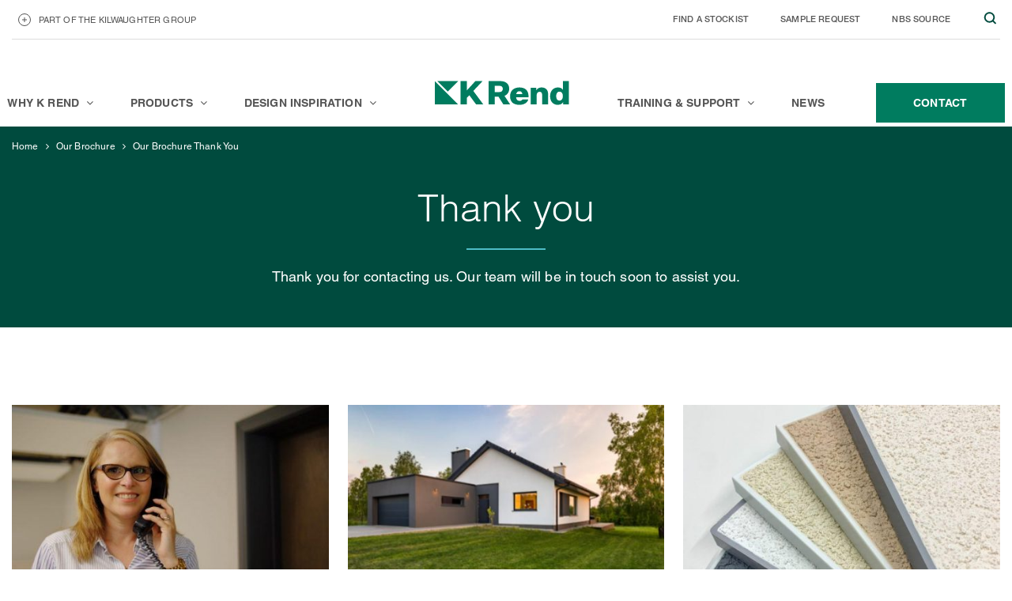

--- FILE ---
content_type: text/html; charset=UTF-8
request_url: https://www.k-rend.co.uk/our-brochure/thank-you
body_size: 173559
content:
<!doctype html>
<html lang="en">
<head>
            <!-- Start cookieyes banner -->
            <script id="cookieyes" type="text/javascript" src="https://cdn-cookieyes.com/client_data/9caaa9e0a5d2ab0cc8f4aa27/script.js"></script>
        <!-- End cookieyes banner -->
    
    <!-- [Website by Eyekiller](http://www.eyekiller.com) -->
    <meta charset="utf-8">
    <meta name="format-detection" content="telephone=no">
    <meta name="viewport" content="width=device-width, initial-scale=1, maximum-scale=1, user-scalable=0">

    <link rel="apple-touch-icon" sizes="57x57" href="/build/images/favicon/apple-icon-57x57.png?v=1">
    <link rel="apple-touch-icon" sizes="60x60" href="/build/images/favicon/apple-icon-60x60.png?v=1">
    <link rel="apple-touch-icon" sizes="72x72" href="/build/images/favicon/apple-icon-72x72.png?v=1">
    <link rel="apple-touch-icon" sizes="76x76" href="/build/images/favicon/apple-icon-76x76.png?v=1">
    <link rel="apple-touch-icon" sizes="114x114" href="/build/images/favicon/apple-icon-114x114.png?v=1">
    <link rel="apple-touch-icon" sizes="120x120" href="/build/images/favicon/apple-icon-120x120.png?v=1">
    <link rel="apple-touch-icon" sizes="144x144" href="/build/images/favicon/apple-icon-144x144.png?v=1">
    <link rel="apple-touch-icon" sizes="152x152" href="/build/images/favicon/apple-icon-152x152.png?v=1">
    <link rel="apple-touch-icon" sizes="180x180" href="/build/images/favicon/apple-icon-180x180.png?v=1">
    <link rel="icon" type="image/png" sizes="192x192" href="/build/images/favicon/android-icon-192x192.png?v=1">
    <link rel="icon" type="image/png" sizes="32x32" href="/build/images/favicon/favicon-32x32.png?v=1">
    <link rel="icon" type="image/png" sizes="96x96" href="/build/images/favicon/favicon-96x96.png?v=1">
    <link rel="icon" type="image/png" sizes="16x16" href="/build/images/favicon/favicon-16x16.png?v=1">
    <link rel="manifest" href="/build/mix-manifest.json">
    <link rel="manifest" href="/build/images/favicon/manifest.json">

    <link rel="stylesheet" href="https://cdnjs.cloudflare.com/ajax/libs/font-awesome/4.7.0/css/font-awesome.min.css">
    <link type="text/css" rel="stylesheet" href="//fast.fonts.net/cssapi/ab4a17ab-5521-480d-9186-b77c3135495f.css"/>
    <link href="/build/css/app.css?id=7a07b6a982b48aec1212" rel="stylesheet">

    
<title>Brochure | Thank You | K Rend</title>
<script>dl = [];
(function(w,d,s,l,i){w[l]=w[l]||[];w[l].push({'gtm.start':
new Date().getTime(),event:'gtm.js'});var f=d.getElementsByTagName(s)[0],
j=d.createElement(s),dl=l!='dataLayer'?'&l='+l:'';j.async=true;j.src=
'https://www.googletagmanager.com/gtm.js?id='+i+dl;f.parentNode.insertBefore(j,f);
})(window,document,'script','dl','GTM-TDWHB5V');
</script>
<script>!function(f,b,e,v,n,t,s){if(f.fbq)return;n=f.fbq=function(){n.callMethod?
n.callMethod.apply(n,arguments):n.queue.push(arguments)};if(!f._fbq)f._fbq=n;
n.push=n;n.loaded=!0;n.version='2.0';n.queue=[];t=b.createElement(e);t.async=!0;
t.src=v;s=b.getElementsByTagName(e)[0];s.parentNode.insertBefore(t,s)}(window,
document,'script','https://connect.facebook.net/en_US/fbevents.js');
fbq('init', '176998021151480');
fbq('track', 'PageView');
</script>
<script deprecated deprecation-notice="Universal Analytics (which is what this script uses) is being [discontinued on July 1st, 2023](https://support.google.com/analytics/answer/11583528). You should use Google gtag.js or Google Tag Manager instead and transition to a new GA4 property.">(function(i,s,o,g,r,a,m){i['GoogleAnalyticsObject']=r;i[r]=i[r]||function(){
(i[r].q=i[r].q||[]).push(arguments)},i[r].l=1*new Date();a=s.createElement(o),
m=s.getElementsByTagName(o)[0];a.async=1;a.src=g;m.parentNode.insertBefore(a,m)
})(window,document,'script','https://www.google-analytics.com/analytics.js','ga');
ga('create', 'UA-4927625-20', 'auto');
ga('send', 'pageview');
</script><meta name="generator" content="SEOmatic">
<meta name="description" content="Thank you for your brochure request, we will be in touch with you shortly to provide details for the day.">
<meta name="referrer" content="no-referrer-when-downgrade">
<meta name="robots" content="all">
<meta content="en" property="og:locale">
<meta content="K Rend" property="og:site_name">
<meta content="website" property="og:type">
<meta content="https://k-rend.co.uk/our-brochure/thank-you" property="og:url">
<meta content="Brochure | Thank You" property="og:title">
<meta content="Thank you for your brochure request, we will be in touch with you shortly to provide details for the day." property="og:description">
<meta content="https://k-rend.s3-assets.com/_1200x630_crop_center-center_82_none/KilwaughterSite-KRendEdit.png?mtime=1694094660" property="og:image">
<meta content="1200" property="og:image:width">
<meta content="630" property="og:image:height">
<meta content="https://www.pinterest.co.uk/KRendRenders/" property="og:see_also">
<meta content="https://www.instagram.com/krendrenders/" property="og:see_also">
<meta content="https://www.youtube.com/channel/UCdOV5HI3GLgKLshU6sJYNPg" property="og:see_also">
<meta content="https://www.linkedin.com/company/kilwaughtermineralsltd/" property="og:see_also">
<meta content="https://www.facebook.com/KRendRenders" property="og:see_also">
<meta content="https://twitter.com/krendrenders" property="og:see_also">
<meta name="twitter:card" content="summary_large_image">
<meta name="twitter:site" content="@krendrenders">
<meta name="twitter:creator" content="@krendrenders">
<meta name="twitter:title" content="Brochure | Thank You">
<meta name="twitter:description" content="Thank you for your brochure request, we will be in touch with you shortly to provide details for the day.">
<meta name="twitter:image" content="https://k-rend.s3-assets.com/_800x418_crop_center-center_82_none/KilwaughterSite-KRendEdit.png?mtime=1694094660">
<meta name="twitter:image:width" content="800">
<meta name="twitter:image:height" content="418">
<link href="https://k-rend.co.uk/our-brochure/thank-you" rel="canonical">
<link href="https://k-rend.co.uk/" rel="home">
<link type="text/plain" href="https://k-rend.co.uk/humans.txt" rel="author"></head><body class=""><noscript><iframe src="https://www.googletagmanager.com/ns.html?id=GTM-TDWHB5V"
height="0" width="0" style="display:none;visibility:hidden"></iframe></noscript>

<noscript><img height="1" width="1" style="display:none"
src="https://www.facebook.com/tr?id=176998021151480&ev=PageView&noscript=1" /></noscript>
<div id="app"><!--mobile-seprate-menu-popup--><div class="mobile-menu-block "><nav class="navbar navbar-default navbar-expand-lg mt-4"><div class="container"><div class="logo"><a href="https://k-rend.co.uk/"><svg width="170" height="32" viewBox="0 0 170 32" fill="none" xmlns="http://www.w3.org/2000/svg"><title>K-Rend</title><g clip-path="url(#clip0_1408_609)"><path fill-rule="evenodd" clip-rule="evenodd" d="M75.8508 6.50968H81.6849C84.4302 6.50968 85.9742 7.96895 85.9742 10.2869C85.9742 12.7769 84.4302 14.4078 81.6849 14.4078H75.8508V6.50968ZM86.6608 30.0334H95.2401L88.0766 19.2158C91.9801 17.5845 94.0391 14.2362 94.0391 10.2011C94.0391 4.19141 89.921 0.5 82.3714 0.5H67.9578V30.0334H75.8508V20.2461H80.5264L86.6608 30.0334ZM48.6657 12.9913L60.4192 0.5H51.3252L40.5153 12.3046V0.5H32.6223V30.0334H40.5153V21.6626L43.6037 18.4001L52.183 30.0334H61.2773L48.6657 12.9913ZM106.993 13.3778C109.223 13.3778 110.339 14.5798 110.725 16.9836H102.918C103.432 14.5798 104.762 13.3778 106.993 13.3778ZM110.939 23.68C110.51 24.367 109.567 25.5691 107.165 25.5691C104.634 25.5691 103.132 24.1523 102.789 21.1045H118.489V19.5591C118.489 12.4332 114.199 8.57013 106.993 8.57013C99.7859 8.57013 95.1531 12.691 95.1531 19.7308C95.1531 27.1145 99.6143 30.5484 106.993 30.5484C113.427 30.5484 117.417 27.4148 118.146 23.68H110.939ZM0.000305176 0.541573L0 30.0349H29.4734L0.000305176 0.541573ZM157.61 13.8928C160.355 13.8928 161.899 16.2966 161.899 19.5591C161.899 22.8219 160.355 25.2254 157.61 25.2254C154.864 25.2254 153.491 22.9936 153.491 19.7308C153.491 16.4683 154.864 13.8928 157.61 13.8928ZM155.379 30.5484C158.982 30.5484 161.041 29.1747 162.071 27.2859H162.242V30.0334H169.449V0.522133H161.899V11.5416C160.821 9.80478 158.812 8.57013 155.722 8.57013C150.231 8.57013 145.77 12.5191 145.77 19.7308C145.77 26.9428 150.231 30.5484 155.379 30.5484ZM128.698 18.8724C128.698 15.7816 130.242 14.0648 132.473 14.0648C134.36 14.0648 135.733 15.0948 135.733 18.1857V30.0334H143.283V17.37C143.283 10.8023 139.336 8.57013 134.875 8.57013C132.13 8.57013 129.727 9.77189 128.526 12.0043H128.355V9.08517H121.148V30.0334H128.698V18.8724ZM29.5969 0.541573H3.20587L16.4016 13.7459L29.5969 0.541573Z" fill="#007C5F"/></g><defs><clipPath id="clip0_1408_609"><rect width="170" height="31" fill="white" transform="translate(0 0.5)"/></clipPath></defs></svg></a></div><div class="mobile-nav"><span class="search srchresult"><a href="#"><svg xmlns="http://www.w3.org/2000/svg" viewBox="0 0 29.699 29.699"><path data-name="Combined Shape" class="search-icon" d="M23.35086517 21.5321086l-3.63240753-3.63240754a8.995 8.995 0 0 0 1.82292128-5.35845519 8.708 8.708 0 0 0-2.56114076-6.28900771 8.707 8.707 0 0 0-6.28476507-2.55689812 9.022 9.022 0 0 0-6.33143412 2.668621 9.022 9.022 0 0 0-2.668621 6.3314341 8.707 8.707 0 0 0 2.55689813 6.28476508 8.708 8.708 0 0 0 6.28547218 2.55760523 8.995 8.995 0 0 0 5.35845518-1.82292128l3.63594307 3.63594307a1.275 1.275 0 0 0 1.80241519-.01626346 1.275 1.275 0 0 0 .01626345-1.80241519zM17.16297373 8.0709168a6.38 6.38 0 0 1-.08061017 9.01136882 6.38 6.38 0 0 1-9.01136882.08061017 6.38 6.38 0 0 1 .07919596-9.01278303 6.38 6.38 0 0 1 9.01278303-.07919596z"/></svg></a></span><button id="navbar-toggle" class="navbar-toggler collapsed  close-menu " type="button"
                        data-toggle="collapse" data-target="#navbarSupportedContent"
                        aria-controls="navbarSupportedContent" aria-expanded="false"
                        aria-label="Toggle navigation"></button></div><div class="navbar-custom container nopadding"><div class="justify-content-between d-flex row"><div class="nav-left mr-auto mt-4"><ul class="navbar-nav"><li class="nav-item dropdown mega-dropdown"><a class="nav-link" href="https://k-rend.co.uk/why-k-rend"><span>Why K Rend</span><i class="fa fa-angle-down"></i><i class="fa fa-angle-up"></i></a></li><li class="nav-item dropdown mega-dropdown"><a class="nav-link" href="https://k-rend.co.uk/products"><span>Products</span><i class="fa fa-angle-down"></i><i class="fa fa-angle-up"></i></a></li><li class="nav-item dropdown mega-dropdown"><a class="nav-link" href="https://k-rend.co.uk/design-inspiration"><span>Design Inspiration</span><i class="fa fa-angle-down"></i><i class="fa fa-angle-up"></i></a></li></ul></div><div class="nav-right ml-auto mt-4"><ul class="navbar-nav"><li class="nav-item dropdown mega-dropdown"><a class="nav-link" href="https://k-rend.co.uk/training-support"><span>Training & Support</span><i
                                            class="fa fa-angle-down"></i><i class="fa fa-angle-up"></i></a></li><li class="nav-item"><a class="nav-link" href="https://k-rend.co.uk/news"><span>News</span></a></li><li class="nav-item"><a class="nav-link" href="https://k-rend.co.uk/contact"><span>Contact</span></a></li></ul></div></div></div><div class="extra-mobile-menu d-lg-none section-symbol"><ul class="list-inline d-flex align-items-center justify-content-between list-section-item"><li class="col-md-4 col-sm-4 col-4 p-0"><a
                                class="d-flex align-items-center justify-content-center flex-wrap" href="/find-stockist"><svg xmlns="http://www.w3.org/2000/svg" viewBox="0 0 52 36" width="52" height="40"><g id="Group_1" data-name="Group 1" transform="translate(11138 15065)"><g id="Rectangle_10" data-name="Rectangle 10" class="cls-1"
                                       transform="translate(-11138 -15051)"><path class="cls-3" d="M10,0H42L52,22H0Z"></path><path class="cls-4"
                                              d="M 11.2878303527832 2 L 3.106010437011719 20 L 48.89398956298828 20 L 40.7121696472168 2 L 11.2878303527832 2 M 10 0 L 42 0 L 52 22 L 0 22 L 10 0 Z"></path></g><path id="Combined_Shape" data-name="Combined Shape" class="cls-2"
                                          d="M8.348,24h0L1.236,12.54a8.218,8.218,0,1,1,14.042-.112L8.348,24ZM8.223,4.928a3.3,3.3,0,1,0,3.29,3.3A3.3,3.3,0,0,0,8.223,4.928Z"
                                          transform="translate(-11120 -15065)"></path></g></svg><span>Find A Stockist</span></a></li><li class="col-md-4 col-sm-4 col-4 p-0"><a
                                class="d-flex align-items-center justify-content-center flex-wrap active" href="/sample-request"><svg xmlns="http://www.w3.org/2000/svg" viewBox="0 0 38.579 38" width="40" height="40"
                                 fill="#fff"><path id="Combined_Shape" data-name="Combined Shape"
                                      d="M12,38H0V30H12v8ZM6,32a2,2,0,1,0,2,2A2,2,0,0,0,6,32Zm8.329,4.392h0L14,35.822l4.618-8,2.64,4.572-6.927,4Zm8.663-5,0,0L19.773,25.82l4.619-8,5.527,9.572-6.927,4Zm-8.6-.146h0L14,31.023V21.785l4.392,2.536-4,6.927ZM12,28H0V20H12v8ZM31.65,26.392h0L25.651,16l6.928-4,6,10.392-6.927,4Zm-12.258-3.8h0L14,19.475V10.238l9.392,5.422-4,6.927ZM12,18H0V10H12v8Zm12.393-4.071h0L14,7.928,18,1,28.392,7l-4,6.927ZM12,8H0V0H12V8Z"></path></svg><span>Sample Request</span></a></li><li class="col-md-4 col-sm-4 col-4 p-0"><a
                                class="d-flex align-items-center justify-content-center flex-wrap" href="/our-brochure"><svg xmlns="http://www.w3.org/2000/svg" viewBox="0 0 54 30" width="52" height="40"
                                 fill="#fff"><path id="Combined_Shape" data-name="Combined Shape"
                                      d="M17.6,27.65,0,27V4l3,.445V0L27,6,51,0V4.444L54,4V27l-17.6.652L27,30Zm10.4.039,21-5.25V2.561L28,7.811ZM5,22.439l21,5.25V7.811L5,2.561Z"></path></svg><span>Our Brochure</span></a></li></ul></div></div></nav></div><!--mobile-seprate-menu-ends-popup--><!--sticky-header--><div class="header-top header-home sticky"><nav class="navbar navbar-default navbar-expand-lg mt-4"><div class="container"><div class="logo logo-sticky"><a href="https://k-rend.co.uk/"><svg width="170" height="32" viewBox="0 0 170 32" fill="none" xmlns="http://www.w3.org/2000/svg"><title>K-Rend</title><g clip-path="url(#clip0_1408_609)"><path fill-rule="evenodd" clip-rule="evenodd" d="M75.8508 6.50968H81.6849C84.4302 6.50968 85.9742 7.96895 85.9742 10.2869C85.9742 12.7769 84.4302 14.4078 81.6849 14.4078H75.8508V6.50968ZM86.6608 30.0334H95.2401L88.0766 19.2158C91.9801 17.5845 94.0391 14.2362 94.0391 10.2011C94.0391 4.19141 89.921 0.5 82.3714 0.5H67.9578V30.0334H75.8508V20.2461H80.5264L86.6608 30.0334ZM48.6657 12.9913L60.4192 0.5H51.3252L40.5153 12.3046V0.5H32.6223V30.0334H40.5153V21.6626L43.6037 18.4001L52.183 30.0334H61.2773L48.6657 12.9913ZM106.993 13.3778C109.223 13.3778 110.339 14.5798 110.725 16.9836H102.918C103.432 14.5798 104.762 13.3778 106.993 13.3778ZM110.939 23.68C110.51 24.367 109.567 25.5691 107.165 25.5691C104.634 25.5691 103.132 24.1523 102.789 21.1045H118.489V19.5591C118.489 12.4332 114.199 8.57013 106.993 8.57013C99.7859 8.57013 95.1531 12.691 95.1531 19.7308C95.1531 27.1145 99.6143 30.5484 106.993 30.5484C113.427 30.5484 117.417 27.4148 118.146 23.68H110.939ZM0.000305176 0.541573L0 30.0349H29.4734L0.000305176 0.541573ZM157.61 13.8928C160.355 13.8928 161.899 16.2966 161.899 19.5591C161.899 22.8219 160.355 25.2254 157.61 25.2254C154.864 25.2254 153.491 22.9936 153.491 19.7308C153.491 16.4683 154.864 13.8928 157.61 13.8928ZM155.379 30.5484C158.982 30.5484 161.041 29.1747 162.071 27.2859H162.242V30.0334H169.449V0.522133H161.899V11.5416C160.821 9.80478 158.812 8.57013 155.722 8.57013C150.231 8.57013 145.77 12.5191 145.77 19.7308C145.77 26.9428 150.231 30.5484 155.379 30.5484ZM128.698 18.8724C128.698 15.7816 130.242 14.0648 132.473 14.0648C134.36 14.0648 135.733 15.0948 135.733 18.1857V30.0334H143.283V17.37C143.283 10.8023 139.336 8.57013 134.875 8.57013C132.13 8.57013 129.727 9.77189 128.526 12.0043H128.355V9.08517H121.148V30.0334H128.698V18.8724ZM29.5969 0.541573H3.20587L16.4016 13.7459L29.5969 0.541573Z" fill="#007C5F"/></g><defs><clipPath id="clip0_1408_609"><rect width="170" height="31" fill="white" transform="translate(0 0.5)"/></clipPath></defs></svg></a></div><div id="clone-nav"></div></div></nav></div><!--end sticky-header--><div class="header-top inner-header"><div class="top-bar d-none d-sm-none d-md-none d-lg-block d-xl-block"><div class="container"><div class="d-flex justify-content-between top-bar-inner align-items-center"><div class="top-left"><ul class="list-inline d-flex"><li class="nav-expand__button"><img src="/build/images/icons/icon-plus-dark.svg" alt="" class="block"><img src="/build/images/icons/icon-minus.svg" alt="" class="none"><span>Part of the Kilwaughter Group</span></li></ul></div><div class="top-right"><ul class="list-inline d-flex"><li><a href="https://k-rend.co.uk/find-stockist">Find A Stockist</a></li><li><a href="https://k-rend.co.uk/sample-request">Sample Request</a></li><li><a href="/training-support/nbs-source">NBS Source</a></li><li><a class="search-right hidden-xs hidden-sm srchresult initial" href="#"><img src="/build/images/blank.png" alt=""></a></li><li><a class="search-right search-right--light hidden-xs hidden-sm srchresult none" href="#"><img src="/build/images/blank.png" alt=""></a></li></ul></div></div></div><nav class="nav-expand"><ul class="nav-expand__items"><li class="nav-expand__item"><a href="https://kilwaughter.com/" class="block fill"><figure><img src="/build/images/icons/icon-house.svg" alt="Kilwaughter Minerals"><figcaption>Kilwaughter Minerals</figcaption></figure></a></li><li class="nav-expand__item"><a href="https://kilwaughter.com/about-us" class="bloc fill"><figure><img src="/build/images/icons/icon-target.svg" alt="About"><figcaption>About</figcaption></figure></a></li><li class="nav-expand__item"><a href="https://kilwaughter.com/our-brands" class="bloc fill"><figure><img src="/build/images/icons/icon-squares.svg" alt="About"><figcaption>Brands</figcaption></figure></a></li><li class="nav-expand__item"><a href="https://kilwaughter.com/kacademy" class="bloc fill"><figure><img src="/build/images/icons/icon-book.svg" alt="K Academy"><figcaption>K Academy</figcaption></figure></a></li><li class="nav-expand__item"><a href="https://kilwaughter.com/work-for-us" class="bloc fill"><figure><img src="/build/images/icons/icon-person.svg" alt="About"><figcaption>Join the Team</figcaption></figure></a></li><li class="nav-expand__item"><a href="https://kilwaughter.com/contact" class="bloc fill"><figure><img src="/build/images/icons/icon-pin.svg" alt="About"><figcaption>Contact</figcaption></figure></a></li></ul></nav></div><nav class="navbar navbar-default navbar-expand-lg"><div class="container"><div class="logo"><a href="https://k-rend.co.uk/"><svg width="170" height="32" viewBox="0 0 170 32" fill="none" xmlns="http://www.w3.org/2000/svg"><title>K-Rend</title><g clip-path="url(#clip0_1408_609)"><path fill-rule="evenodd" clip-rule="evenodd" d="M75.8508 6.50968H81.6849C84.4302 6.50968 85.9742 7.96895 85.9742 10.2869C85.9742 12.7769 84.4302 14.4078 81.6849 14.4078H75.8508V6.50968ZM86.6608 30.0334H95.2401L88.0766 19.2158C91.9801 17.5845 94.0391 14.2362 94.0391 10.2011C94.0391 4.19141 89.921 0.5 82.3714 0.5H67.9578V30.0334H75.8508V20.2461H80.5264L86.6608 30.0334ZM48.6657 12.9913L60.4192 0.5H51.3252L40.5153 12.3046V0.5H32.6223V30.0334H40.5153V21.6626L43.6037 18.4001L52.183 30.0334H61.2773L48.6657 12.9913ZM106.993 13.3778C109.223 13.3778 110.339 14.5798 110.725 16.9836H102.918C103.432 14.5798 104.762 13.3778 106.993 13.3778ZM110.939 23.68C110.51 24.367 109.567 25.5691 107.165 25.5691C104.634 25.5691 103.132 24.1523 102.789 21.1045H118.489V19.5591C118.489 12.4332 114.199 8.57013 106.993 8.57013C99.7859 8.57013 95.1531 12.691 95.1531 19.7308C95.1531 27.1145 99.6143 30.5484 106.993 30.5484C113.427 30.5484 117.417 27.4148 118.146 23.68H110.939ZM0.000305176 0.541573L0 30.0349H29.4734L0.000305176 0.541573ZM157.61 13.8928C160.355 13.8928 161.899 16.2966 161.899 19.5591C161.899 22.8219 160.355 25.2254 157.61 25.2254C154.864 25.2254 153.491 22.9936 153.491 19.7308C153.491 16.4683 154.864 13.8928 157.61 13.8928ZM155.379 30.5484C158.982 30.5484 161.041 29.1747 162.071 27.2859H162.242V30.0334H169.449V0.522133H161.899V11.5416C160.821 9.80478 158.812 8.57013 155.722 8.57013C150.231 8.57013 145.77 12.5191 145.77 19.7308C145.77 26.9428 150.231 30.5484 155.379 30.5484ZM128.698 18.8724C128.698 15.7816 130.242 14.0648 132.473 14.0648C134.36 14.0648 135.733 15.0948 135.733 18.1857V30.0334H143.283V17.37C143.283 10.8023 139.336 8.57013 134.875 8.57013C132.13 8.57013 129.727 9.77189 128.526 12.0043H128.355V9.08517H121.148V30.0334H128.698V18.8724ZM29.5969 0.541573H3.20587L16.4016 13.7459L29.5969 0.541573Z" fill="#007C5F"/></g><defs><clipPath id="clip0_1408_609"><rect width="170" height="31" fill="white" transform="translate(0 0.5)"/></clipPath></defs></svg></a></div><div id="source-nav"><div class="mobile-nav"><span class="search srchresult"><a href="#"><svg xmlns="http://www.w3.org/2000/svg" viewBox="0 0 29.699 29.699"><path data-name="Combined Shape" class="search-icon" d="M23.35086517 21.5321086l-3.63240753-3.63240754a8.995 8.995 0 0 0 1.82292128-5.35845519 8.708 8.708 0 0 0-2.56114076-6.28900771 8.707 8.707 0 0 0-6.28476507-2.55689812 9.022 9.022 0 0 0-6.33143412 2.668621 9.022 9.022 0 0 0-2.668621 6.3314341 8.707 8.707 0 0 0 2.55689813 6.28476508 8.708 8.708 0 0 0 6.28547218 2.55760523 8.995 8.995 0 0 0 5.35845518-1.82292128l3.63594307 3.63594307a1.275 1.275 0 0 0 1.80241519-.01626346 1.275 1.275 0 0 0 .01626345-1.80241519zM17.16297373 8.0709168a6.38 6.38 0 0 1-.08061017 9.01136882 6.38 6.38 0 0 1-9.01136882.08061017 6.38 6.38 0 0 1 .07919596-9.01278303 6.38 6.38 0 0 1 9.01278303-.07919596z"/></svg></a></span><button id="navbar-toggle" class="navbar-toggler collapsed custom-mobile-toggole" type="button"
                            data-toggle="collapse" data-target="" aria-controls="" aria-expanded="false"
                            aria-label="Toggle navigation"></button></div><div class="collapse navbar-collapse js-navbar-collapse"><div class="navbar-custom container nopadding"><div class="justify-content-between d-flex row flex-basis-100 flex-1"><div class="nav-left mr-auto"><ul class="navbar-nav"><li class="nav-item dropdown mega-dropdown"><a class="nav-link" href="https://k-rend.co.uk/why-k-rend"><span>Why K Rend</span><i class="fa fa-angle-down"></i><i class="fa fa-angle-up"></i></a><div class="dropdown-menu mega-dropdown-menu text-center mega-dropdown-menu-1"><a href="https://k-rend.co.uk/unmistakably-k-rend"><h6>About</h6></a><a href="https://k-rend.co.uk/why-k-rend/superior-silicone-technology"><h6>Superior Silicone Technology</h6></a><a href="https://k-rend.co.uk/why-k-rend/awards"><h6>Awards</h6></a><a href="https://k-rend.co.uk/why-k-rend/hear-it-from-our-customers"><h6>Customer Testimonials</h6></a><a href="https://k-rend.co.uk/why-k-rend/customer-support"><h6>Customer Support</h6></a></div></li><li class="nav-item dropdown mega-dropdown"><a class="nav-link" href="https://k-rend.co.uk/products"><span>Products</span><i class="fa fa-angle-down"></i><i class="fa fa-angle-up"></i></a><div class="dropdown-menu mega-dropdown-menu text-center mega-dropdown-menu-2"><a href="https://k-rend.co.uk/products/renders"><h6>Renders</h6></a><a href="https://k-rend.co.uk/products/hydraulic-lime-renders-mortars"><h6>Hydraulic Lime Renders &amp; Mortars</h6></a><a href="https://k-rend.co.uk/products/mortars-plasters"><h6>Mortars &amp; Plasters</h6></a><a href="https://k-rend.co.uk/products/paints"><h6>Paints &amp; Coatings</h6></a><a href="https://k-rend.co.uk/products/tools-products"><h6>Tools &amp; Complementary Products</h6></a></div></li><li class="nav-item dropdown mega-dropdown"><a class="nav-link" href="https://k-rend.co.uk/design-inspiration"><span>Design Inspiration</span><i class="fa fa-angle-down"></i><i class="fa fa-angle-up"></i></a><div class="dropdown-menu mega-dropdown-menu text-center mega-dropdown-menu-3"><a href="https://k-rend.co.uk/design-inspiration/design-advice"><h6>Design Advice</h6></a><a href="https://k-rend.co.uk/swatch-simulator"><h6>Colour Simulator</h6></a><a href="https://k-rend.co.uk/design-inspiration/customer-projects"><h6>Customer Projects</h6></a><a href="https://k-rend.co.uk/sample-request"><h6>Sample Request</h6></a><a href="https://k-rend.co.uk/design-inspiration/frequently-asked-questions"><h6>Frequently Asked Questions</h6></a></div></li></ul></div><div class="nav-right ml-auto"><ul class="navbar-nav"><li class="nav-item dropdown mega-dropdown"><a class="nav-link" href="https://k-rend.co.uk/training-support"><span>Training &amp; Support</span><i class="fa fa-angle-down"></i><i class="fa fa-angle-up"></i></a><div class="dropdown-menu mega-dropdown-menu text-center mega-dropdown-menu-4"><a href="https://k-rend.co.uk/training-support/training-courses"><h6>Training Courses</h6></a><a href="https://k-rend.co.uk/why-k-rend/customer-support"><h6>Customer Support</h6></a><a href="https://k-rend.co.uk/training-support/nbs-source"><h6>NBS Source</h6></a><a href="https://k-rend.co.uk/training-support/maintenance"><h6>Maintenance</h6></a><a href="https://k-rend.co.uk/training-support/support-enquiry"><h6>Support Enquiry</h6></a><a href="https://k-rend.co.uk/training-support/cpd-enquiry"><h6>CPD Enquiry</h6></a><a href="https://k-rend.co.uk/training-support/specification-request"><h6>Specification Request</h6></a><a href="https://k-rend.co.uk/training-support/literature-library"><h6>Literature Library</h6></a></div></li><li class="nav-item "><a class="nav-link" href="https://k-rend.co.uk/news"><span>News</span></a></li><li class="nav-item nav-cta"><a class="nav-link" href="https://k-rend.co.uk/contact"><span>Contact</span></a></li></ul></div></div></div></div></div></div></nav></div><!--modal-popup--><div id="srch_popup"><div class="container"><form id="search-form" autocomplete="off" action="https://k-rend.co.uk/search" method="get"><div class="autocomplete"><label for="header-q" class="sr-only">Search</label><input id="header-q" type="text" name="q" placeholder="Search the site"></div><div class="autocomplete_reset"><img class="d-lg-block d-none" src="/build/images/reset-icon.svg" alt=""/><img class="d-lg-none" src="/build/images/close-icon.svg" alt=""/></div></form></div></div><section class="full-row space20 section-green breadcrumb-section"><div class="container"><div class="breadcrumb"><ul><li><a href="https://k-rend.co.uk/">Home</a></li><li><a href="https://k-rend.co.uk/our-brochure">Our Brochure</a></li><li><a href="https://k-rend.co.uk/our-brochure/thank-you">Our Brochure Thank You</a></li></ul></div></div></section><section class="full-row pb50 margb90 space-sm-50 section-green pt-md-4 "><div class="container"><div class="row"><div class="max-width-900 text-center"><h1 class="page-h1 text-center bottom-seperate pb-4 white-text">Thank you</h1><div class="sub-heading white-text">Thank you for contacting us. Our team will be in touch soon to assist you.</div></div></div></div></section><section class="full-row section-white space-sm-30 margb90 "><div class="container col-p-12"><div class="row"><div class="col-lg-4 col-6"><div class="card card-hover mb-2 mb-md-3 mt-2 section-gray-light"><div class="card-image full-img relative overflow-hidden"><a href="https://k-rend.co.uk/why-k-rend"><img src="https://k-rend.s3-assets.com/images/cards/_cardImage/99136/WhyKRend.jpg" alt=""></a></div><div class="card-body vertical-middle text-center"><h5 class="text-uppercase"><a href="https://k-rend.co.uk/why-k-rend">Why K Rend</a></h5><p class="mb-0 d-none d-md-block">K Rend is the UK&#039;s largest independent silicone coloured renders manufacturer.</p></div></div></div><div class="col-lg-4 col-6"><div class="card card-hover mb-2 mb-md-3 mt-2 section-gray-light"><div class="card-image full-img relative overflow-hidden"><a href="https://k-rend.co.uk/design-inspiration"><img src="https://k-rend.s3-assets.com/images/cards/_cardImage/4718/Customer-Projects.jpg" alt=""></a></div><div class="card-body vertical-middle text-center"><h5 class="text-uppercase"><a href="https://k-rend.co.uk/design-inspiration">Design Inspiration</a></h5><p class="mb-0 d-none d-md-block">Let us inspire you and bring your designs to life.</p></div></div></div><div class="col-lg-4 col-6"><div class="card card-hover mb-2 mb-md-3 mt-2 section-gray-light"><div class="card-image full-img relative overflow-hidden"><a href="https://k-rend.co.uk/sample-request"><img src="https://k-rend.s3-assets.com/images/cards/_cardImage/99059/SamplesRequest-1.jpg" alt=""></a></div><div class="card-body vertical-middle text-center"><h5 class="text-uppercase"><a href="https://k-rend.co.uk/sample-request">Sample Request</a></h5><p class="mb-0 d-none d-md-block">Order your free sample to help you choose the right colour and texture.</p></div></div></div></div></div></section><section class="full-row section-symbol section-green"><ul class="list-inline d-flex align-items-center justify-content-between list-section-item maxw1920"><li class="col-md-4 col-sm-4 col-4 p-0"><a class="d-flex align-items-center justify-content-center flex-wrap" href="https://k-rend.co.uk/find-stockist"><svg xmlns="http://www.w3.org/2000/svg" viewBox="0 0 52 36" width="52" height="40"><g id="Group_1" data-name="Group 1" transform="translate(11138 15065)"><g id="Rectangle_10" data-name="Rectangle 10" class="cls-1" transform="translate(-11138 -15051)"><path class="cls-3" d="M10,0H42L52,22H0Z"></path><path class="cls-4" d="M 11.2878303527832 2 L 3.106010437011719 20 L 48.89398956298828 20 L 40.7121696472168 2 L 11.2878303527832 2 M 10 0 L 42 0 L 52 22 L 0 22 L 10 0 Z"></path></g><path id="Combined_Shape" data-name="Combined Shape" class="cls-2" d="M8.348,24h0L1.236,12.54a8.218,8.218,0,1,1,14.042-.112L8.348,24ZM8.223,4.928a3.3,3.3,0,1,0,3.29,3.3A3.3,3.3,0,0,0,8.223,4.928Z" transform="translate(-11120 -15065)"></path></g></svg><span>Find A Stockist</span></a></li><li class="col-md-4 col-sm-4 col-4 p-0"><a class="d-flex align-items-center justify-content-center flex-wrap" href="https://k-rend.co.uk/sample-request"><svg xmlns="http://www.w3.org/2000/svg" viewBox="0 0 38.579 38" width="40" height="40" fill="#fff"><path id="Combined_Shape" data-name="Combined Shape" d="M12,38H0V30H12v8ZM6,32a2,2,0,1,0,2,2A2,2,0,0,0,6,32Zm8.329,4.392h0L14,35.822l4.618-8,2.64,4.572-6.927,4Zm8.663-5,0,0L19.773,25.82l4.619-8,5.527,9.572-6.927,4Zm-8.6-.146h0L14,31.023V21.785l4.392,2.536-4,6.927ZM12,28H0V20H12v8ZM31.65,26.392h0L25.651,16l6.928-4,6,10.392-6.927,4Zm-12.258-3.8h0L14,19.475V10.238l9.392,5.422-4,6.927ZM12,18H0V10H12v8Zm12.393-4.071h0L14,7.928,18,1,28.392,7l-4,6.927ZM12,8H0V0H12V8Z"></path></svg><span>Sample Request</span></a></li><li class="col-md-4 col-sm-4 col-4 p-0"><a class="d-flex align-items-center justify-content-center flex-wrap" href="https://k-rend.s3-assets.com/downloads/K-Rend-Product-Guide-Feb25-S.pdf"><svg xmlns="http://www.w3.org/2000/svg" viewBox="0 0 54 30" width="52" height="40" fill="#fff"><path id="Combined_Shape" data-name="Combined Shape" d="M17.6,27.65,0,27V4l3,.445V0L27,6,51,0V4.444L54,4V27l-17.6.652L27,30Zm10.4.039,21-5.25V2.561L28,7.811ZM5,22.439l21,5.25V7.811L5,2.561Z"></path></svg><span>Our Brochure</span></a></li></ul></section><footer><div class="max-width-1240 pb-2"><div class="row"><div class="footer-col-1 col-lg-4 col-md-3 d-none d-lg-block d-sm-none d-md-block d-xl-block"><h6>Browse</h6><ul class="footer-link"><li><a href="https://k-rend.co.uk/why-k-rend"> Why K Rend </a></li><li><a href="https://k-rend.co.uk/products"> Products </a></li><li><a href="https://k-rend.co.uk/design-inspiration"> Design Inspiration </a></li><li><a href="https://k-rend.co.uk/training-support"> Training & Support </a></li><li><a href="https://k-rend.co.uk/news"> News </a></li></ul><a href="https://k-rend.co.uk/contact" class="btn btn-primary">Contact</a></div><div class="footer-col-2 col-lg-4 col-md-5 awards-section"><h6>Awards & Accreditations</h6><div class="d-flex align-items-center"><span class="margr25"><svg xmlns="http://www.w3.org/2000/svg" xmlns:xlink="http://www.w3.org/1999/xlink" width="48px" height="48px" viewBox="0 0 48 48" version="1.1"><g id="xbzjkgutdn-Symbols" stroke="none" stroke-width="1" fill="none" fill-rule="evenodd" opacity="0.5"><g id="xbzjkgutdn-Footer" transform="translate(-769.000000, -173.000000)"><image id="xbzjkgutdn-Bitmap" x="769" y="173" width="48" height="48" xlink:href="[data-uri]"></image></g></g></svg></span><span class="margr25"><svg xmlns="http://www.w3.org/2000/svg" xmlns:xlink="http://www.w3.org/1999/xlink" width="48" zoomAndPan="magnify" viewBox="0 0 36 36.000001" height="48" preserveAspectRatio="xMidYMid meet" version="1.0"><defs><filter x="0%" y="0%" width="100%" height="100%" id="iudodpxbze-b6c2d73798"><feColorMatrix values="0 0 0 0 1 0 0 0 0 1 0 0 0 0 1 0 0 0 1 0" color-interpolation-filters="sRGB"></feColorMatrix></filter><filter x="0%" y="0%" width="100%" height="100%" id="iudodpxbze-a2936f05d5"><feColorMatrix values="0 0 0 0 1 0 0 0 0 1 0 0 0 0 1 0.2126 0.7152 0.0722 0 0" color-interpolation-filters="sRGB"></feColorMatrix></filter><image x="0" y="0" width="237" xlink:href="[data-uri]" id="iudodpxbze-e93b0ea2b6" height="260" preserveAspectRatio="xMidYMid meet"></image><mask id="iudodpxbze-b30a8b5c3e"><g filter="url(#iudodpxbze-b6c2d73798)"><g filter="url(#iudodpxbze-a2936f05d5)" transform="matrix(0.129319, 0, 0, 0.129106, 2.680593, 0.69322)"><image x="0" y="0" width="237" xlink:href="[data-uri]" height="260" preserveAspectRatio="xMidYMid meet"></image></g></g></mask><image x="0" y="0" width="237" xlink:href="[data-uri]" id="iudodpxbze-03ebb13744" height="260" preserveAspectRatio="xMidYMid meet"></image></defs><g mask="url(#iudodpxbze-b30a8b5c3e)"><g transform="matrix(0.129319, 0, 0, 0.129106, 2.680593, 0.69322)"><image x="0" y="0" width="237" xlink:href="[data-uri]" height="260" preserveAspectRatio="xMidYMid meet"></image></g></g></svg></span><span class="margr25"><svg xmlns="http://www.w3.org/2000/svg" xmlns:xlink="http://www.w3.org/1999/xlink" width="58px" height="41px" viewBox="0 0 58 41" version="1.1"><g id="yqnhnxweav-Symbols" stroke="none" stroke-width="1" fill="none" fill-rule="evenodd" opacity="0.5"><g id="yqnhnxweav-Footer" transform="translate(-912.000000, -180.000000)"><image id="yqnhnxweav-Bitmap" x="912" y="180" width="58" height="40.6" xlink:href="[data-uri]"></image></g></g></svg></span><span class="margr25"><svg xmlns="http://www.w3.org/2000/svg" xmlns:xlink="http://www.w3.org/1999/xlink" width="101px" height="36px" viewBox="0 0 101 36" version="1.1"><g id="zutdqaxkzr-Symbols" stroke="none" stroke-width="1" fill="none" fill-rule="evenodd" opacity="0.5"><g id="zutdqaxkzr-Footer" transform="translate(-994.000000, -185.000000)"><image id="zutdqaxkzr-Bitmap" x="994" y="185" width="100.285714" height="36" xlink:href="[data-uri]"></image></g></g></svg></span></div></div><div class="footer-col-3 col-lg-4 col-md-4"><div class="newsletter mb-4"><h6>Join Our Mailing List</h6><div class="newsletter-form"><!-- Begin Sendinblue Form --><link rel="stylesheet" href="https://sibforms.com/forms/end-form/build/sib-styles.css"><div class="sib-form"><div id="sib-form-container" class="sib-form-container"><div id="error-message" class="sib-form-message-panel"><div class="sib-form-message-panel__text sib-form-message-panel__text--center"><svg viewBox="0 0 512 512" class="sib-icon sib-notification__icon"><path d="M256 40c118.621 0 216 96.075 216 216 0 119.291-96.61 216-216 216-119.244 0-216-96.562-216-216 0-119.203 96.602-216 216-216m0-32C119.043 8 8 119.083 8 256c0 136.997 111.043 248 248 248s248-111.003 248-248C504 119.083 392.957 8 256 8zm-11.49 120h22.979c6.823 0 12.274 5.682 11.99 12.5l-7 168c-.268 6.428-5.556 11.5-11.99 11.5h-8.979c-6.433 0-11.722-5.073-11.99-11.5l-7-168c-.283-6.818 5.167-12.5 11.99-12.5zM256 340c-15.464 0-28 12.536-28 28s12.536 28 28 28 28-12.536 28-28-12.536-28-28-28z" /></svg><span class="sib-form-message-panel__inner-text">
                                                    Your subscription could not be saved. Please try again.
                                                </span></div></div><div></div><div></div><div id="sib-container" class="sib-container--large sib-container--vertical"><form id="sib-form" method="POST" action="https://8a961edc.sibforms.com/serve/[base64]" data-type="subscription"><div><div class="sib-input sib-form-block"><div class="form__entry entry_block"><div class="form__label-row "><label class="entry__label visuallyhidden" for="EMAIL" data-required="*">
                                            Enter your email address to subscribe
                                            </label><div class="entry__field"><input class="input text-field" type="text" id="EMAIL" name="EMAIL" autocomplete="off" placeholder="Email Address" data-required="true" required /></div></div><label class="entry__error entry__error--primary"></label></div></div></div><div><div class="g-recaptcha" data-sitekey="6LeVqnAeAAAAAK4LOTbZrEsfQ-328mDnUUAerZam" data-callback="invisibleCaptchaCallback" data-size="invisible" onclick="executeCaptcha"></div></div><div><div class="sib-form-block"><button class="sib-form-block__button sib-form-block__button-with-loader" form="sib-form" type="submit"><svg class="icon clickable__icon progress-indicator__icon sib-hide-loader-icon" viewBox="0 0 512 512"><path d="M460.116 373.846l-20.823-12.022c-5.541-3.199-7.54-10.159-4.663-15.874 30.137-59.886 28.343-131.652-5.386-189.946-33.641-58.394-94.896-95.833-161.827-99.676C261.028 55.961 256 50.751 256 44.352V20.309c0-6.904 5.808-12.337 12.703-11.982 83.556 4.306 160.163 50.864 202.11 123.677 42.063 72.696 44.079 162.316 6.031 236.832-3.14 6.148-10.75 8.461-16.728 5.01z" /></svg>
                                        SUBSCRIBE
                                        </button></div></div><input type="text" name="email_address_check" value="" class="input--hidden"><input type="hidden" name="locale" value="en"></form><div id="success-message" class="sib-form-message-panel"><div class="sib-form-message-panel__text sib-form-message-panel__text--center"><svg viewBox="0 0 512 512" class="sib-icon sib-notification__icon"><path d="M256 8C119.033 8 8 119.033 8 256s111.033 248 248 248 248-111.033 248-248S392.967 8 256 8zm0 464c-118.664 0-216-96.055-216-216 0-118.663 96.055-216 216-216 118.664 0 216 96.055 216 216 0 118.663-96.055 216-216 216zm141.63-274.961L217.15 376.071c-4.705 4.667-12.303 4.637-16.97-.068l-85.878-86.572c-4.667-4.705-4.637-12.303.068-16.97l8.52-8.451c4.705-4.667 12.303-4.637 16.97.068l68.976 69.533 163.441-162.13c4.705-4.667 12.303-4.637 16.97.068l8.451 8.52c4.668 4.705 4.637 12.303-.068 16.97z" /></svg><span class="sib-form-message-panel__inner-text">
                                                        Your subscription has been successful.
                                                    </span></div></div></div></div></div><!-- END - We recommend to place the below code where you want the form in your website html  --></div><div class="text-center d-block d-lg-none d-sm-block d-md-none d-xl-none btn-block-mobile "><a class="btn btn-primary d-block" href="#"> JOIN NOW </a></div>
                    By submitting your email address, you agree to receive updates from K Rend in accordance with our <a href=" https://k-rend.co.uk/privacy-policy">Privacy Policy</a>. Unsubscribe at any time.
                    </div><div class="social footer-social"><h6>Stay Connected</h6><ul class="list-inline d-flex"><li><a href="https://www.facebook.com/KRendRenders"><i class="fa fa-facebook fa-2x"></i></a></li><li><a href="https://twitter.com/krendrenders"><i class="fa fa-twitter fa-2x"></i></a></li><li><a href="https://www.instagram.com/krendrenders/"><i class="fa fa-instagram fa-2x"></i></a></li><li><a href="https://www.linkedin.com/company/kilwaughtermineralsltd/"><i class="fa fa-linkedin fa-2x"></i></a></li><li class="last"><a href="https://www.youtube.com/channel/UCdOV5HI3GLgKLshU6sJYNPg"><i class="fa fa-youtube fa-2x"></i></a></li></ul></div></div></div></div><div class="footer-bottom pt-4 mt-4"><div class="max-width-1240 "><div class="copyright"><span class="copyright-text mr-sm-5">&copy; Copyright 2026 Kilwaughter Minerals Limited (K Rend)</span><span class="footer-bottom-menu"><a href="https://www.kilwaughter.com/policies" target="_blank">Policies</a>&nbsp;|&nbsp;<a href="https://www.k-rend.co.uk/privacy-policy" target="_blank">Privacy Policy</a>&nbsp;|&nbsp;<a href="https://k-rend.co.uk/terms-conditions">Terms & Conditions</a>&nbsp;|&nbsp;<a href="/cookies-policy">Cookie Policy</a>&nbsp;|&nbsp;<a class="cky-banner-element">Manage Cookies</a></span><span class="website pull-right">Website by <a target="_blank" href="https://www.eyekiller.com">Eyekiller</a></span></div></div></div></footer></div><script type="text/javascript" src="/build/js/manifest.js?id=40dcfff9d09d402daf38"></script><script type="text/javascript" src="/build/js/vendor.js?id=cb21b9c3dac6f352d610"></script><script type="text/javascript" src="/build/js/app.js?id=08fefa834649cab77ce5"></script><script src="https://sibforms.com/forms/end-form/build/main.js"></script><script src="https://www.google.com/recaptcha/api.js?hl=en"></script><script>
            window.addEventListener('DOMContentLoaded', function(){
              if (document.readyState === 'complete') {
                $('a[href*="#"]')
                // Remove links that don't actually link to anything
                .not('[href="#"]')
                .not('[href="#0"]')
                .click(function(event) {
                    // On-page links
                    if (
                    location.pathname.replace(/^\//, '') == this.pathname.replace(/^\//, '')
                    &&
                    location.hostname == this.hostname
                    ) {
                    // Figure out element to scroll to
                    var target = $(this.hash);
                    target = target.length ? target : $('[name=' + this.hash.slice(1) + ']');
                    // Does a scroll target exist?
                    if (target.length) {
                        // Only prevent default if animation is actually gonna happen
                        event.preventDefault();
                        $('html, body').animate({
                        scrollTop: target.offset().top
                        }, 1000, function() {
                        // Callback after animation
                        // Must change focus!
                        var $target = $(target);
                        $target.focus();
                        if ($target.is(":focus")) { // Checking if the target was focused
                            return false;
                        } else {
                            $target.attr('tabindex','-1'); // Adding tabindex for elements not focusable
                            $target.focus(); // Set focus again
                        };
                        });
                    }
                  }
                });
              }
            });
        </script><script type="application/ld+json">{"@context":"http://schema.org","@graph":[{"@type":"WebPage","author":{"@id":"#identity"},"copyrightHolder":{"@id":"#identity"},"copyrightYear":"2019","creator":{"@id":"#creator"},"dateCreated":"2019-01-17T15:21:04+00:00","dateModified":"2024-07-16T13:58:19+01:00","datePublished":"2019-01-17T15:21:00+00:00","description":"Thank you for your brochure request, we will be in touch with you shortly to provide details for the day.","headline":"Brochure | Thank You","image":{"@type":"ImageObject","url":"https://k-rend.s3-assets.com/_1200x630_crop_center-center_82_none/KilwaughterSite-KRendEdit.png?mtime=1694094660"},"inLanguage":"en","mainEntityOfPage":"https://k-rend.co.uk/our-brochure/thank-you","name":"Brochure | Thank You","publisher":{"@id":"#creator"},"url":"https://k-rend.co.uk/our-brochure/thank-you"},{"@id":"#identity","@type":"LocalBusiness","address":{"@type":"PostalAddress","addressCountry":"Northern Ireland","addressLocality":"Larne","addressRegion":"County Antrim","postalCode":"BT40 2TJ","streetAddress":"9 Starbog Road"},"description":"K Rend is the UK's largest independent silicone coloured renders manufacturer.","email":"sales@k-rend.co.uk","image":{"@type":"ImageObject","height":"300","url":"http://krend.s3.amazonaws.com/images/content/kil-quarry.jpg","width":"900"},"logo":{"@type":"ImageObject","height":"60","url":"https://k-rend.s3-assets.com/images/content/_600x60_fit_center-center_82_none/3563/kil-quarry.png?mtime=1548947997","width":"180"},"name":"K Rend","priceRange":"$","sameAs":["https://twitter.com/krendrenders","https://www.facebook.com/KRendRenders","https://www.linkedin.com/company/kilwaughtermineralsltd/","https://www.youtube.com/channel/UCdOV5HI3GLgKLshU6sJYNPg","https://www.instagram.com/krendrenders/","https://www.pinterest.co.uk/KRendRenders/"],"telephone":"028 2826 0766"},{"@id":"#creator","@type":"Organization"},{"@type":"BreadcrumbList","description":"Breadcrumbs list","itemListElement":[{"@type":"ListItem","item":"https://k-rend.co.uk/","name":"Homepage","position":1},{"@type":"ListItem","item":"https://k-rend.co.uk/our-brochure","name":"Our Brochure","position":2},{"@type":"ListItem","item":"https://k-rend.co.uk/our-brochure/thank-you","name":"Our Brochure Thank You","position":3}],"name":"Breadcrumbs"}]}</script><script defer src="https://static.cloudflareinsights.com/beacon.min.js/vcd15cbe7772f49c399c6a5babf22c1241717689176015" integrity="sha512-ZpsOmlRQV6y907TI0dKBHq9Md29nnaEIPlkf84rnaERnq6zvWvPUqr2ft8M1aS28oN72PdrCzSjY4U6VaAw1EQ==" data-cf-beacon='{"version":"2024.11.0","token":"cfad8c7edb5a4f6a844e7f6efa108e6e","r":1,"server_timing":{"name":{"cfCacheStatus":true,"cfEdge":true,"cfExtPri":true,"cfL4":true,"cfOrigin":true,"cfSpeedBrain":true},"location_startswith":null}}' crossorigin="anonymous"></script>
</body></html>


--- FILE ---
content_type: text/html; charset=utf-8
request_url: https://www.google.com/recaptcha/api2/anchor?ar=1&k=6LeVqnAeAAAAAK4LOTbZrEsfQ-328mDnUUAerZam&co=aHR0cHM6Ly93d3cuay1yZW5kLmNvLnVrOjQ0Mw..&hl=en&v=N67nZn4AqZkNcbeMu4prBgzg&size=invisible&anchor-ms=20000&execute-ms=30000&cb=iax4sh8gm8ub
body_size: 49505
content:
<!DOCTYPE HTML><html dir="ltr" lang="en"><head><meta http-equiv="Content-Type" content="text/html; charset=UTF-8">
<meta http-equiv="X-UA-Compatible" content="IE=edge">
<title>reCAPTCHA</title>
<style type="text/css">
/* cyrillic-ext */
@font-face {
  font-family: 'Roboto';
  font-style: normal;
  font-weight: 400;
  font-stretch: 100%;
  src: url(//fonts.gstatic.com/s/roboto/v48/KFO7CnqEu92Fr1ME7kSn66aGLdTylUAMa3GUBHMdazTgWw.woff2) format('woff2');
  unicode-range: U+0460-052F, U+1C80-1C8A, U+20B4, U+2DE0-2DFF, U+A640-A69F, U+FE2E-FE2F;
}
/* cyrillic */
@font-face {
  font-family: 'Roboto';
  font-style: normal;
  font-weight: 400;
  font-stretch: 100%;
  src: url(//fonts.gstatic.com/s/roboto/v48/KFO7CnqEu92Fr1ME7kSn66aGLdTylUAMa3iUBHMdazTgWw.woff2) format('woff2');
  unicode-range: U+0301, U+0400-045F, U+0490-0491, U+04B0-04B1, U+2116;
}
/* greek-ext */
@font-face {
  font-family: 'Roboto';
  font-style: normal;
  font-weight: 400;
  font-stretch: 100%;
  src: url(//fonts.gstatic.com/s/roboto/v48/KFO7CnqEu92Fr1ME7kSn66aGLdTylUAMa3CUBHMdazTgWw.woff2) format('woff2');
  unicode-range: U+1F00-1FFF;
}
/* greek */
@font-face {
  font-family: 'Roboto';
  font-style: normal;
  font-weight: 400;
  font-stretch: 100%;
  src: url(//fonts.gstatic.com/s/roboto/v48/KFO7CnqEu92Fr1ME7kSn66aGLdTylUAMa3-UBHMdazTgWw.woff2) format('woff2');
  unicode-range: U+0370-0377, U+037A-037F, U+0384-038A, U+038C, U+038E-03A1, U+03A3-03FF;
}
/* math */
@font-face {
  font-family: 'Roboto';
  font-style: normal;
  font-weight: 400;
  font-stretch: 100%;
  src: url(//fonts.gstatic.com/s/roboto/v48/KFO7CnqEu92Fr1ME7kSn66aGLdTylUAMawCUBHMdazTgWw.woff2) format('woff2');
  unicode-range: U+0302-0303, U+0305, U+0307-0308, U+0310, U+0312, U+0315, U+031A, U+0326-0327, U+032C, U+032F-0330, U+0332-0333, U+0338, U+033A, U+0346, U+034D, U+0391-03A1, U+03A3-03A9, U+03B1-03C9, U+03D1, U+03D5-03D6, U+03F0-03F1, U+03F4-03F5, U+2016-2017, U+2034-2038, U+203C, U+2040, U+2043, U+2047, U+2050, U+2057, U+205F, U+2070-2071, U+2074-208E, U+2090-209C, U+20D0-20DC, U+20E1, U+20E5-20EF, U+2100-2112, U+2114-2115, U+2117-2121, U+2123-214F, U+2190, U+2192, U+2194-21AE, U+21B0-21E5, U+21F1-21F2, U+21F4-2211, U+2213-2214, U+2216-22FF, U+2308-230B, U+2310, U+2319, U+231C-2321, U+2336-237A, U+237C, U+2395, U+239B-23B7, U+23D0, U+23DC-23E1, U+2474-2475, U+25AF, U+25B3, U+25B7, U+25BD, U+25C1, U+25CA, U+25CC, U+25FB, U+266D-266F, U+27C0-27FF, U+2900-2AFF, U+2B0E-2B11, U+2B30-2B4C, U+2BFE, U+3030, U+FF5B, U+FF5D, U+1D400-1D7FF, U+1EE00-1EEFF;
}
/* symbols */
@font-face {
  font-family: 'Roboto';
  font-style: normal;
  font-weight: 400;
  font-stretch: 100%;
  src: url(//fonts.gstatic.com/s/roboto/v48/KFO7CnqEu92Fr1ME7kSn66aGLdTylUAMaxKUBHMdazTgWw.woff2) format('woff2');
  unicode-range: U+0001-000C, U+000E-001F, U+007F-009F, U+20DD-20E0, U+20E2-20E4, U+2150-218F, U+2190, U+2192, U+2194-2199, U+21AF, U+21E6-21F0, U+21F3, U+2218-2219, U+2299, U+22C4-22C6, U+2300-243F, U+2440-244A, U+2460-24FF, U+25A0-27BF, U+2800-28FF, U+2921-2922, U+2981, U+29BF, U+29EB, U+2B00-2BFF, U+4DC0-4DFF, U+FFF9-FFFB, U+10140-1018E, U+10190-1019C, U+101A0, U+101D0-101FD, U+102E0-102FB, U+10E60-10E7E, U+1D2C0-1D2D3, U+1D2E0-1D37F, U+1F000-1F0FF, U+1F100-1F1AD, U+1F1E6-1F1FF, U+1F30D-1F30F, U+1F315, U+1F31C, U+1F31E, U+1F320-1F32C, U+1F336, U+1F378, U+1F37D, U+1F382, U+1F393-1F39F, U+1F3A7-1F3A8, U+1F3AC-1F3AF, U+1F3C2, U+1F3C4-1F3C6, U+1F3CA-1F3CE, U+1F3D4-1F3E0, U+1F3ED, U+1F3F1-1F3F3, U+1F3F5-1F3F7, U+1F408, U+1F415, U+1F41F, U+1F426, U+1F43F, U+1F441-1F442, U+1F444, U+1F446-1F449, U+1F44C-1F44E, U+1F453, U+1F46A, U+1F47D, U+1F4A3, U+1F4B0, U+1F4B3, U+1F4B9, U+1F4BB, U+1F4BF, U+1F4C8-1F4CB, U+1F4D6, U+1F4DA, U+1F4DF, U+1F4E3-1F4E6, U+1F4EA-1F4ED, U+1F4F7, U+1F4F9-1F4FB, U+1F4FD-1F4FE, U+1F503, U+1F507-1F50B, U+1F50D, U+1F512-1F513, U+1F53E-1F54A, U+1F54F-1F5FA, U+1F610, U+1F650-1F67F, U+1F687, U+1F68D, U+1F691, U+1F694, U+1F698, U+1F6AD, U+1F6B2, U+1F6B9-1F6BA, U+1F6BC, U+1F6C6-1F6CF, U+1F6D3-1F6D7, U+1F6E0-1F6EA, U+1F6F0-1F6F3, U+1F6F7-1F6FC, U+1F700-1F7FF, U+1F800-1F80B, U+1F810-1F847, U+1F850-1F859, U+1F860-1F887, U+1F890-1F8AD, U+1F8B0-1F8BB, U+1F8C0-1F8C1, U+1F900-1F90B, U+1F93B, U+1F946, U+1F984, U+1F996, U+1F9E9, U+1FA00-1FA6F, U+1FA70-1FA7C, U+1FA80-1FA89, U+1FA8F-1FAC6, U+1FACE-1FADC, U+1FADF-1FAE9, U+1FAF0-1FAF8, U+1FB00-1FBFF;
}
/* vietnamese */
@font-face {
  font-family: 'Roboto';
  font-style: normal;
  font-weight: 400;
  font-stretch: 100%;
  src: url(//fonts.gstatic.com/s/roboto/v48/KFO7CnqEu92Fr1ME7kSn66aGLdTylUAMa3OUBHMdazTgWw.woff2) format('woff2');
  unicode-range: U+0102-0103, U+0110-0111, U+0128-0129, U+0168-0169, U+01A0-01A1, U+01AF-01B0, U+0300-0301, U+0303-0304, U+0308-0309, U+0323, U+0329, U+1EA0-1EF9, U+20AB;
}
/* latin-ext */
@font-face {
  font-family: 'Roboto';
  font-style: normal;
  font-weight: 400;
  font-stretch: 100%;
  src: url(//fonts.gstatic.com/s/roboto/v48/KFO7CnqEu92Fr1ME7kSn66aGLdTylUAMa3KUBHMdazTgWw.woff2) format('woff2');
  unicode-range: U+0100-02BA, U+02BD-02C5, U+02C7-02CC, U+02CE-02D7, U+02DD-02FF, U+0304, U+0308, U+0329, U+1D00-1DBF, U+1E00-1E9F, U+1EF2-1EFF, U+2020, U+20A0-20AB, U+20AD-20C0, U+2113, U+2C60-2C7F, U+A720-A7FF;
}
/* latin */
@font-face {
  font-family: 'Roboto';
  font-style: normal;
  font-weight: 400;
  font-stretch: 100%;
  src: url(//fonts.gstatic.com/s/roboto/v48/KFO7CnqEu92Fr1ME7kSn66aGLdTylUAMa3yUBHMdazQ.woff2) format('woff2');
  unicode-range: U+0000-00FF, U+0131, U+0152-0153, U+02BB-02BC, U+02C6, U+02DA, U+02DC, U+0304, U+0308, U+0329, U+2000-206F, U+20AC, U+2122, U+2191, U+2193, U+2212, U+2215, U+FEFF, U+FFFD;
}
/* cyrillic-ext */
@font-face {
  font-family: 'Roboto';
  font-style: normal;
  font-weight: 500;
  font-stretch: 100%;
  src: url(//fonts.gstatic.com/s/roboto/v48/KFO7CnqEu92Fr1ME7kSn66aGLdTylUAMa3GUBHMdazTgWw.woff2) format('woff2');
  unicode-range: U+0460-052F, U+1C80-1C8A, U+20B4, U+2DE0-2DFF, U+A640-A69F, U+FE2E-FE2F;
}
/* cyrillic */
@font-face {
  font-family: 'Roboto';
  font-style: normal;
  font-weight: 500;
  font-stretch: 100%;
  src: url(//fonts.gstatic.com/s/roboto/v48/KFO7CnqEu92Fr1ME7kSn66aGLdTylUAMa3iUBHMdazTgWw.woff2) format('woff2');
  unicode-range: U+0301, U+0400-045F, U+0490-0491, U+04B0-04B1, U+2116;
}
/* greek-ext */
@font-face {
  font-family: 'Roboto';
  font-style: normal;
  font-weight: 500;
  font-stretch: 100%;
  src: url(//fonts.gstatic.com/s/roboto/v48/KFO7CnqEu92Fr1ME7kSn66aGLdTylUAMa3CUBHMdazTgWw.woff2) format('woff2');
  unicode-range: U+1F00-1FFF;
}
/* greek */
@font-face {
  font-family: 'Roboto';
  font-style: normal;
  font-weight: 500;
  font-stretch: 100%;
  src: url(//fonts.gstatic.com/s/roboto/v48/KFO7CnqEu92Fr1ME7kSn66aGLdTylUAMa3-UBHMdazTgWw.woff2) format('woff2');
  unicode-range: U+0370-0377, U+037A-037F, U+0384-038A, U+038C, U+038E-03A1, U+03A3-03FF;
}
/* math */
@font-face {
  font-family: 'Roboto';
  font-style: normal;
  font-weight: 500;
  font-stretch: 100%;
  src: url(//fonts.gstatic.com/s/roboto/v48/KFO7CnqEu92Fr1ME7kSn66aGLdTylUAMawCUBHMdazTgWw.woff2) format('woff2');
  unicode-range: U+0302-0303, U+0305, U+0307-0308, U+0310, U+0312, U+0315, U+031A, U+0326-0327, U+032C, U+032F-0330, U+0332-0333, U+0338, U+033A, U+0346, U+034D, U+0391-03A1, U+03A3-03A9, U+03B1-03C9, U+03D1, U+03D5-03D6, U+03F0-03F1, U+03F4-03F5, U+2016-2017, U+2034-2038, U+203C, U+2040, U+2043, U+2047, U+2050, U+2057, U+205F, U+2070-2071, U+2074-208E, U+2090-209C, U+20D0-20DC, U+20E1, U+20E5-20EF, U+2100-2112, U+2114-2115, U+2117-2121, U+2123-214F, U+2190, U+2192, U+2194-21AE, U+21B0-21E5, U+21F1-21F2, U+21F4-2211, U+2213-2214, U+2216-22FF, U+2308-230B, U+2310, U+2319, U+231C-2321, U+2336-237A, U+237C, U+2395, U+239B-23B7, U+23D0, U+23DC-23E1, U+2474-2475, U+25AF, U+25B3, U+25B7, U+25BD, U+25C1, U+25CA, U+25CC, U+25FB, U+266D-266F, U+27C0-27FF, U+2900-2AFF, U+2B0E-2B11, U+2B30-2B4C, U+2BFE, U+3030, U+FF5B, U+FF5D, U+1D400-1D7FF, U+1EE00-1EEFF;
}
/* symbols */
@font-face {
  font-family: 'Roboto';
  font-style: normal;
  font-weight: 500;
  font-stretch: 100%;
  src: url(//fonts.gstatic.com/s/roboto/v48/KFO7CnqEu92Fr1ME7kSn66aGLdTylUAMaxKUBHMdazTgWw.woff2) format('woff2');
  unicode-range: U+0001-000C, U+000E-001F, U+007F-009F, U+20DD-20E0, U+20E2-20E4, U+2150-218F, U+2190, U+2192, U+2194-2199, U+21AF, U+21E6-21F0, U+21F3, U+2218-2219, U+2299, U+22C4-22C6, U+2300-243F, U+2440-244A, U+2460-24FF, U+25A0-27BF, U+2800-28FF, U+2921-2922, U+2981, U+29BF, U+29EB, U+2B00-2BFF, U+4DC0-4DFF, U+FFF9-FFFB, U+10140-1018E, U+10190-1019C, U+101A0, U+101D0-101FD, U+102E0-102FB, U+10E60-10E7E, U+1D2C0-1D2D3, U+1D2E0-1D37F, U+1F000-1F0FF, U+1F100-1F1AD, U+1F1E6-1F1FF, U+1F30D-1F30F, U+1F315, U+1F31C, U+1F31E, U+1F320-1F32C, U+1F336, U+1F378, U+1F37D, U+1F382, U+1F393-1F39F, U+1F3A7-1F3A8, U+1F3AC-1F3AF, U+1F3C2, U+1F3C4-1F3C6, U+1F3CA-1F3CE, U+1F3D4-1F3E0, U+1F3ED, U+1F3F1-1F3F3, U+1F3F5-1F3F7, U+1F408, U+1F415, U+1F41F, U+1F426, U+1F43F, U+1F441-1F442, U+1F444, U+1F446-1F449, U+1F44C-1F44E, U+1F453, U+1F46A, U+1F47D, U+1F4A3, U+1F4B0, U+1F4B3, U+1F4B9, U+1F4BB, U+1F4BF, U+1F4C8-1F4CB, U+1F4D6, U+1F4DA, U+1F4DF, U+1F4E3-1F4E6, U+1F4EA-1F4ED, U+1F4F7, U+1F4F9-1F4FB, U+1F4FD-1F4FE, U+1F503, U+1F507-1F50B, U+1F50D, U+1F512-1F513, U+1F53E-1F54A, U+1F54F-1F5FA, U+1F610, U+1F650-1F67F, U+1F687, U+1F68D, U+1F691, U+1F694, U+1F698, U+1F6AD, U+1F6B2, U+1F6B9-1F6BA, U+1F6BC, U+1F6C6-1F6CF, U+1F6D3-1F6D7, U+1F6E0-1F6EA, U+1F6F0-1F6F3, U+1F6F7-1F6FC, U+1F700-1F7FF, U+1F800-1F80B, U+1F810-1F847, U+1F850-1F859, U+1F860-1F887, U+1F890-1F8AD, U+1F8B0-1F8BB, U+1F8C0-1F8C1, U+1F900-1F90B, U+1F93B, U+1F946, U+1F984, U+1F996, U+1F9E9, U+1FA00-1FA6F, U+1FA70-1FA7C, U+1FA80-1FA89, U+1FA8F-1FAC6, U+1FACE-1FADC, U+1FADF-1FAE9, U+1FAF0-1FAF8, U+1FB00-1FBFF;
}
/* vietnamese */
@font-face {
  font-family: 'Roboto';
  font-style: normal;
  font-weight: 500;
  font-stretch: 100%;
  src: url(//fonts.gstatic.com/s/roboto/v48/KFO7CnqEu92Fr1ME7kSn66aGLdTylUAMa3OUBHMdazTgWw.woff2) format('woff2');
  unicode-range: U+0102-0103, U+0110-0111, U+0128-0129, U+0168-0169, U+01A0-01A1, U+01AF-01B0, U+0300-0301, U+0303-0304, U+0308-0309, U+0323, U+0329, U+1EA0-1EF9, U+20AB;
}
/* latin-ext */
@font-face {
  font-family: 'Roboto';
  font-style: normal;
  font-weight: 500;
  font-stretch: 100%;
  src: url(//fonts.gstatic.com/s/roboto/v48/KFO7CnqEu92Fr1ME7kSn66aGLdTylUAMa3KUBHMdazTgWw.woff2) format('woff2');
  unicode-range: U+0100-02BA, U+02BD-02C5, U+02C7-02CC, U+02CE-02D7, U+02DD-02FF, U+0304, U+0308, U+0329, U+1D00-1DBF, U+1E00-1E9F, U+1EF2-1EFF, U+2020, U+20A0-20AB, U+20AD-20C0, U+2113, U+2C60-2C7F, U+A720-A7FF;
}
/* latin */
@font-face {
  font-family: 'Roboto';
  font-style: normal;
  font-weight: 500;
  font-stretch: 100%;
  src: url(//fonts.gstatic.com/s/roboto/v48/KFO7CnqEu92Fr1ME7kSn66aGLdTylUAMa3yUBHMdazQ.woff2) format('woff2');
  unicode-range: U+0000-00FF, U+0131, U+0152-0153, U+02BB-02BC, U+02C6, U+02DA, U+02DC, U+0304, U+0308, U+0329, U+2000-206F, U+20AC, U+2122, U+2191, U+2193, U+2212, U+2215, U+FEFF, U+FFFD;
}
/* cyrillic-ext */
@font-face {
  font-family: 'Roboto';
  font-style: normal;
  font-weight: 900;
  font-stretch: 100%;
  src: url(//fonts.gstatic.com/s/roboto/v48/KFO7CnqEu92Fr1ME7kSn66aGLdTylUAMa3GUBHMdazTgWw.woff2) format('woff2');
  unicode-range: U+0460-052F, U+1C80-1C8A, U+20B4, U+2DE0-2DFF, U+A640-A69F, U+FE2E-FE2F;
}
/* cyrillic */
@font-face {
  font-family: 'Roboto';
  font-style: normal;
  font-weight: 900;
  font-stretch: 100%;
  src: url(//fonts.gstatic.com/s/roboto/v48/KFO7CnqEu92Fr1ME7kSn66aGLdTylUAMa3iUBHMdazTgWw.woff2) format('woff2');
  unicode-range: U+0301, U+0400-045F, U+0490-0491, U+04B0-04B1, U+2116;
}
/* greek-ext */
@font-face {
  font-family: 'Roboto';
  font-style: normal;
  font-weight: 900;
  font-stretch: 100%;
  src: url(//fonts.gstatic.com/s/roboto/v48/KFO7CnqEu92Fr1ME7kSn66aGLdTylUAMa3CUBHMdazTgWw.woff2) format('woff2');
  unicode-range: U+1F00-1FFF;
}
/* greek */
@font-face {
  font-family: 'Roboto';
  font-style: normal;
  font-weight: 900;
  font-stretch: 100%;
  src: url(//fonts.gstatic.com/s/roboto/v48/KFO7CnqEu92Fr1ME7kSn66aGLdTylUAMa3-UBHMdazTgWw.woff2) format('woff2');
  unicode-range: U+0370-0377, U+037A-037F, U+0384-038A, U+038C, U+038E-03A1, U+03A3-03FF;
}
/* math */
@font-face {
  font-family: 'Roboto';
  font-style: normal;
  font-weight: 900;
  font-stretch: 100%;
  src: url(//fonts.gstatic.com/s/roboto/v48/KFO7CnqEu92Fr1ME7kSn66aGLdTylUAMawCUBHMdazTgWw.woff2) format('woff2');
  unicode-range: U+0302-0303, U+0305, U+0307-0308, U+0310, U+0312, U+0315, U+031A, U+0326-0327, U+032C, U+032F-0330, U+0332-0333, U+0338, U+033A, U+0346, U+034D, U+0391-03A1, U+03A3-03A9, U+03B1-03C9, U+03D1, U+03D5-03D6, U+03F0-03F1, U+03F4-03F5, U+2016-2017, U+2034-2038, U+203C, U+2040, U+2043, U+2047, U+2050, U+2057, U+205F, U+2070-2071, U+2074-208E, U+2090-209C, U+20D0-20DC, U+20E1, U+20E5-20EF, U+2100-2112, U+2114-2115, U+2117-2121, U+2123-214F, U+2190, U+2192, U+2194-21AE, U+21B0-21E5, U+21F1-21F2, U+21F4-2211, U+2213-2214, U+2216-22FF, U+2308-230B, U+2310, U+2319, U+231C-2321, U+2336-237A, U+237C, U+2395, U+239B-23B7, U+23D0, U+23DC-23E1, U+2474-2475, U+25AF, U+25B3, U+25B7, U+25BD, U+25C1, U+25CA, U+25CC, U+25FB, U+266D-266F, U+27C0-27FF, U+2900-2AFF, U+2B0E-2B11, U+2B30-2B4C, U+2BFE, U+3030, U+FF5B, U+FF5D, U+1D400-1D7FF, U+1EE00-1EEFF;
}
/* symbols */
@font-face {
  font-family: 'Roboto';
  font-style: normal;
  font-weight: 900;
  font-stretch: 100%;
  src: url(//fonts.gstatic.com/s/roboto/v48/KFO7CnqEu92Fr1ME7kSn66aGLdTylUAMaxKUBHMdazTgWw.woff2) format('woff2');
  unicode-range: U+0001-000C, U+000E-001F, U+007F-009F, U+20DD-20E0, U+20E2-20E4, U+2150-218F, U+2190, U+2192, U+2194-2199, U+21AF, U+21E6-21F0, U+21F3, U+2218-2219, U+2299, U+22C4-22C6, U+2300-243F, U+2440-244A, U+2460-24FF, U+25A0-27BF, U+2800-28FF, U+2921-2922, U+2981, U+29BF, U+29EB, U+2B00-2BFF, U+4DC0-4DFF, U+FFF9-FFFB, U+10140-1018E, U+10190-1019C, U+101A0, U+101D0-101FD, U+102E0-102FB, U+10E60-10E7E, U+1D2C0-1D2D3, U+1D2E0-1D37F, U+1F000-1F0FF, U+1F100-1F1AD, U+1F1E6-1F1FF, U+1F30D-1F30F, U+1F315, U+1F31C, U+1F31E, U+1F320-1F32C, U+1F336, U+1F378, U+1F37D, U+1F382, U+1F393-1F39F, U+1F3A7-1F3A8, U+1F3AC-1F3AF, U+1F3C2, U+1F3C4-1F3C6, U+1F3CA-1F3CE, U+1F3D4-1F3E0, U+1F3ED, U+1F3F1-1F3F3, U+1F3F5-1F3F7, U+1F408, U+1F415, U+1F41F, U+1F426, U+1F43F, U+1F441-1F442, U+1F444, U+1F446-1F449, U+1F44C-1F44E, U+1F453, U+1F46A, U+1F47D, U+1F4A3, U+1F4B0, U+1F4B3, U+1F4B9, U+1F4BB, U+1F4BF, U+1F4C8-1F4CB, U+1F4D6, U+1F4DA, U+1F4DF, U+1F4E3-1F4E6, U+1F4EA-1F4ED, U+1F4F7, U+1F4F9-1F4FB, U+1F4FD-1F4FE, U+1F503, U+1F507-1F50B, U+1F50D, U+1F512-1F513, U+1F53E-1F54A, U+1F54F-1F5FA, U+1F610, U+1F650-1F67F, U+1F687, U+1F68D, U+1F691, U+1F694, U+1F698, U+1F6AD, U+1F6B2, U+1F6B9-1F6BA, U+1F6BC, U+1F6C6-1F6CF, U+1F6D3-1F6D7, U+1F6E0-1F6EA, U+1F6F0-1F6F3, U+1F6F7-1F6FC, U+1F700-1F7FF, U+1F800-1F80B, U+1F810-1F847, U+1F850-1F859, U+1F860-1F887, U+1F890-1F8AD, U+1F8B0-1F8BB, U+1F8C0-1F8C1, U+1F900-1F90B, U+1F93B, U+1F946, U+1F984, U+1F996, U+1F9E9, U+1FA00-1FA6F, U+1FA70-1FA7C, U+1FA80-1FA89, U+1FA8F-1FAC6, U+1FACE-1FADC, U+1FADF-1FAE9, U+1FAF0-1FAF8, U+1FB00-1FBFF;
}
/* vietnamese */
@font-face {
  font-family: 'Roboto';
  font-style: normal;
  font-weight: 900;
  font-stretch: 100%;
  src: url(//fonts.gstatic.com/s/roboto/v48/KFO7CnqEu92Fr1ME7kSn66aGLdTylUAMa3OUBHMdazTgWw.woff2) format('woff2');
  unicode-range: U+0102-0103, U+0110-0111, U+0128-0129, U+0168-0169, U+01A0-01A1, U+01AF-01B0, U+0300-0301, U+0303-0304, U+0308-0309, U+0323, U+0329, U+1EA0-1EF9, U+20AB;
}
/* latin-ext */
@font-face {
  font-family: 'Roboto';
  font-style: normal;
  font-weight: 900;
  font-stretch: 100%;
  src: url(//fonts.gstatic.com/s/roboto/v48/KFO7CnqEu92Fr1ME7kSn66aGLdTylUAMa3KUBHMdazTgWw.woff2) format('woff2');
  unicode-range: U+0100-02BA, U+02BD-02C5, U+02C7-02CC, U+02CE-02D7, U+02DD-02FF, U+0304, U+0308, U+0329, U+1D00-1DBF, U+1E00-1E9F, U+1EF2-1EFF, U+2020, U+20A0-20AB, U+20AD-20C0, U+2113, U+2C60-2C7F, U+A720-A7FF;
}
/* latin */
@font-face {
  font-family: 'Roboto';
  font-style: normal;
  font-weight: 900;
  font-stretch: 100%;
  src: url(//fonts.gstatic.com/s/roboto/v48/KFO7CnqEu92Fr1ME7kSn66aGLdTylUAMa3yUBHMdazQ.woff2) format('woff2');
  unicode-range: U+0000-00FF, U+0131, U+0152-0153, U+02BB-02BC, U+02C6, U+02DA, U+02DC, U+0304, U+0308, U+0329, U+2000-206F, U+20AC, U+2122, U+2191, U+2193, U+2212, U+2215, U+FEFF, U+FFFD;
}

</style>
<link rel="stylesheet" type="text/css" href="https://www.gstatic.com/recaptcha/releases/N67nZn4AqZkNcbeMu4prBgzg/styles__ltr.css">
<script nonce="QN6hKqHLJMmUeMBo7H59kQ" type="text/javascript">window['__recaptcha_api'] = 'https://www.google.com/recaptcha/api2/';</script>
<script type="text/javascript" src="https://www.gstatic.com/recaptcha/releases/N67nZn4AqZkNcbeMu4prBgzg/recaptcha__en.js" nonce="QN6hKqHLJMmUeMBo7H59kQ">
      
    </script></head>
<body><div id="rc-anchor-alert" class="rc-anchor-alert"></div>
<input type="hidden" id="recaptcha-token" value="[base64]">
<script type="text/javascript" nonce="QN6hKqHLJMmUeMBo7H59kQ">
      recaptcha.anchor.Main.init("[\x22ainput\x22,[\x22bgdata\x22,\x22\x22,\[base64]/[base64]/MjU1Ong/[base64]/[base64]/[base64]/[base64]/[base64]/[base64]/[base64]/[base64]/[base64]/[base64]/[base64]/[base64]/[base64]/[base64]/[base64]\\u003d\x22,\[base64]\x22,\x22wo07JsK6cVIdEMKbQMO5woYgXsK+QjbCs8KdwrTDh8OKJ8O5bi7Dm8Kmw7HCiyXDscK6w61hw4oqwrvDmsKfw6EHLD8EaMKfw54Fw7/ClAMQwr44Q8OLw78YwqwQLMOUWcKSw7bDoMKWVsKmwrABw4DDkcK9Mh8jL8K5JALCj8O8wrZfw55Fwq40wq7DrsOIa8KXw5DCn8Kbwq0xUWTDkcKNw6/[base64]/woBsEW/CgcOcw7/Dv8OHwrwSXQLDhhwIC8OwSsO/w68TwrrCicObK8ORw7TDkWbDsTXCslbCtHPDrsKSBErDkwpnG0DChsOnwqzDl8Klwq/Ck8ONwprDkD19eCxCwovDrxldc2oSBkspUsOswrzClREswo/Dnz1XwqBHRMKxJMOrwqXCisO5RgnDqsK9EVIhwq3DicOHUiMFw49DY8Oqwp3DjsO5wqc7w7VBw5/Cl8KcCsO0K2oYLcOkwrEjwrDCucKFZsOXwrfDlXzDtsK7Q8KiUcK0w5VLw4XDhQhQw5LDnsOww5fDklHCpcO3dsK6CFVUMz8vZxNpw5toc8KvCsO2w4DCn8O7w7PDqxHDrsKuAmfCikLCtsOywqR0GwMgwr10w5ZSw43CscOww5DDu8KZRMOIE3U8w5gQwrZowp4Nw7/DscOhbRzCvsKdfmnCrRzDswrDk8OlwqLCsMONUcKyR8Ohw68pP8O5G8KAw4MJfmbDo2nDn8Ojw53Dv0gCN8Kiw4YGQ0cpXzMgw5vCq1jChHIwPn/DuULCj8Kkw5vDhcOGw6/CsXhlwrTDoEHDocOew47DvnVIw7VYIsOww4jCl0kUwp/DtMKKw6lJwofDrnzDjE3DuF/CmsOfwo/[base64]/w5fDqcKJwqrClMKzw7l3MlDDrsOuGsO1wprDuERlwonDp0hww4kRw4MQC8KOw7IQw4Naw6/CnjBpwpbCl8OVUGbCnC4mLzE3w4pPOMKZdxQXw7tow7jDpsOYE8KCTsOwWEfDtsKcXB/CmMKYIXIVN8OYw5LDjAzDtUcBJMKBSE/CvcKheGA9SsO1w4DDkMO8N2NJworDgSnChMOKwoPDk8Khw6Rhwp7Cji4Sw4J7wr5Cw6gRVnXCisK1wqkMwo9PAx4Cw5UiG8Oiw43DthF+F8ODa8KhNMOpw4PCicOcCcKQB8KBw63DvADDnFHCnw/DrMKEwp/CgsKTB3HDjHBbdcOiwoXConBmZxx5IVF8V8OMwrxNAjUtP2R8w7Qhw5QjwptSS8Oyw6RlMsOnwqcdwrHDuMKnBmkHFh3CpREXw4/[base64]/[base64]/[base64]/b8OUVhvCoDt6SsOFKWTDqBtvC8OQQsOBwr5CMMO+esOBQsOsw6sIeA84ez3Ch2rCgBnCoFVTIWXDocKUwo/DtcOwLjXCkRrCq8Oyw5nDhgjDscO3w79xXwHCsGpGHXTCksKnWE5Zw7rCh8KAXGN/Z8KXYlfDhsKwem3DnMK3w5JQCF91O8OgG8KjPjlnFVjDtkPCsA84w77DpsKWwoNIcQDCrWtwP8K/w7/CnBDCjGnCgsKqUMKiwpgONsKRFUpVw7xRCMOtOT1PwpfDh0YbUkxCw7nDiFwAwqkfw5syUXAvdMKOw5Vtw6dse8KQw7Q0HsKoL8KMHT/DqMOxRwNgw7bCq8ObUjlELTjDv8OFw6RFIBYDw7g7woTDo8O8V8OQw6sRw4vDoWTDpcKCwrTDnMOVbMOsT8O7w6/DpMKtZMKqQsKQwobDugjDuFfCpWRFMwLDg8OnwpvDuxjCkMO7wqByw6rCiUwuw4DDogliZsK/[base64]/w5UDwr1zA8OHbkYAa8K5wpzDrnI2w6PCs8OzwplzYMKRA8OJw4RTwr3CpSPCpMKEw6DCr8Ofw4B7w77DpcKZRwR0w4HCo8OAw44cccKPTy8ewpkXZDPCk8OpwpFhAcOiZHkMw7/Cq1Y/ZXFhW8OYwoTDgHN4w48XeMKbLsOzwr/[base64]/wqDCsBTCisOJw7kHwojDiMKewrBfwr4HcMKLOMKTTzgIwo7CpMOYwqfDq0zDv0MpwprDq3QKPsOxKHsdw5svwp57Ez/CoEdHw6l6wpvCrsKWw5zCuy1oG8KYw7PCvsKkMcOrPcOpw4Y9wpTCgcKTS8OlYMOtasK/NBzCphEOw5LDv8K2w57DqBfCmsK6w4NTEzbDhFlxw71daUbCoQjCo8O7RnBOU8KVFcKZwpPDgm4hw7DCuhTDmhjCgsOwwoAvV3fDqsKwSjIswrd9wowRw7XDi8KJdRV4wrPCrsK0w7YxTHLDv8O9w7vCs31Fw4bDocKwExpOZ8ODJ8O0w5vDujDDjMO1wo/Cq8KAK8OMQ8OmCMOWw7zDtFPDhn0HwozCoEQXExV3w6QGSEE8wrbColDDs8K8IcO6WcOxLsOtwoXCkcKcZMOJw6LCisOBYsK+w7jDvsOYfmHDrnbCv1fCmElhTD1Hw5TDhxHDoMO6w6vCscO0wo1QOsKVw6htPTFTwpVyw5xMwpjDlEYcwqrCvQgpNcO/wpDDqMK7clTCrsOGE8KZGcKjCkoEUlHDscKtT8Kaw5lVw5/[base64]/Dtz0cCU0swox8WcK7w4RGXgfCuMOoa8KmfcKaGcKlf1FDTAPCqkrDgsOKXMKdYMOow4XClQzCn8KvajYKIEfCnsOnUyAPH3I1KMKhw7bDkwjCgSTDhxACwooswqfDsxzCtChPVcOuw6zCtGPDlsKBFRHCgDtiwpjDmcOTwq1Nw6UpRcONwqLDvMObKml/[base64]/U04uYCzDkUB/[base64]/DvsOZw7TCkGrCv8K7PsKjwqHCt8OueDfDmMKlwp/CiTfCm1cww7TDgCERw7lJPBPCr8Odw4bCng3CnDbCrMOPwqMcw6cUw7RHwoVbwp3ChG8eNcKWdMOBw6fDpy0rw45kwp8Hd8O/w6XCqj/DhMKFIMODVcK0wrfDqnDDvw5IwrLCm8OLw5kPwq9zw7TCrMKMUwPDhkB+HkzDqzLCpw/DsRlOLgDCnMODMA5awrzChQfDjsOXGcK/[base64]/CiGTCrMOVw5/[base64]/[base64]/w7pdwqNGMCTCthDDnBBZwqnDqWs6B2XDtntBcB0Ww6LDpcKyw7Ndw5DCj8OwKMOmA8KYDsKgP2h4worDmn/CsE7DuBjCgHnCpMKhCsO6X20XB1BBKsOkwpBxwpNqAMO7wq3DrTE7H2BVw7vCnTNSYwvCl3MjwrXCsEQmK8K1NMKqwp/DqRFDw55twpLCr8KAwp7Dvj8PwqYIw7ZDwr3CpBJ+w5dGWwYXw6sqGsOnwrvDsncMwrgMCMOxwpzCnsOuwo3CukZKT2Q6KwfCncOgTDfDrgY+fMO4I8OfwoUqw73DrcO3Cmd5R8KAe8KQRsOtwpYRwrHDocK5G8K3NcOOw5xnWyZIw7g/wrVMUzoHNFLCq8KGQ3jDl8Kkwr3CvwnDpMKLwoPDsQs5dAUBw6fDmMODPE8Qw51FEiR/WzLDqlERw5LCncKpQh0eGHUhwr7DvlPCnibCnMK9w6rDvxl5w7Zvw5kdCsOuw4rDv3ZkwroxGWdjw5snLsO2BxLDpgFkwqsmw7nCnnhPGzRqwrQoAMOKH1BRAMKIX8K/GjxSw7/DlcK+wpF4DkDCpR7CsWjDgVRKEDjCoRrDk8K+BMOuwrUmbBA5w4l+GnHCgAdTJSNKADFzCScqwrdXw6RBw7grAcKwVcOwWUXDtSZ1FDXDtcOcw4/DisO3wp1WasKwORPCtELDo09QwoxgUsOqTANgw7NCwrPDpcOmwotMUxI6w7tpGiDDqsKxWG5naFFlY0RgU3RPw6J/[base64]/DnMOMw648w7/Drmgdw5F1wol9IyTCicKUw4dbwqIwwpoJwowQw449w6kGaFwgw5rDtyvDj8KvwqDDkXImLMKIw5XDtMKpMXEJHS/[base64]/DnVjCqlLDvVbDoHQHCSjCt8O3w4JNeMOeDUByw5kIw5cNwrnDqR9RDMOFw4DDg8KqwoDDqcK4O8Kra8O7GcO0Q8KLNMKhw6/Cp8OBZcKwYUB3wr/DsMK6BMKHccOnAhHDgg3Cs8OEwpbDlcO3HhR/[base64]/DvG8AKC0vw79ew7howqU5w4XDjlPCicKNw6oFUcKnA2DDlRcrwrDDssKeeFxKScOaIsOIXELDn8KnNwRnw7kqGMKxMsO3GFI8asOBw4XCkWpLw6h6wqLCoj3Dog7CiyNVR3DCj8KWwp/CiMKkaAHCtMKqTiQbNlAEw6XCg8KOX8KPbyHCqcK0Ggh3Chlaw4UXLsOTwpbDgMOhw5hFAMORY2g0wr/[base64]/DuC7DssOLw5rDnzZzw6bCucOJw7JEHMK4YMOHwo/[base64]/w7MkJsOfwph9VD/[base64]/Ds2TDpwknwrnClMOPb8Kxw6YXw454woTCgMOeEnYICHB7wp3DlMOdwookw5HDpHvDmhB2X0TCqMOAbQ7Dt8OOWwbDksOGcmvDtG/DvMKSCj7CkRzDqsKiwqJVfMOOW1pmw6RGwqzCgMK0w7xeBQEtwqHDoMKHfsKVwpjDlMO6w4dSwq8zHTtbLiPDpcKkeUTDt8Obw5nDglzDvCDDosKyfsKZwpRgw7bCsVx5Yg0qw5/DsFTDlsKFwqDCijVIwp8jw5N8aMOUwqTDusO2I8Kdwr0jw4VSwo9STFl8NDXCvGjDm0bDlcOzO8KVJzNXw4JhcsKweg0HwrjDgMK3RnDDtMK/Gm0ZU8KWTsOEEmHDtG84wp5pLlTDsgpKMVXCusOyOMOew4HDund2w4Ekw7UBwrjCox8CwofDlsOLw4d5wo7DgcK1w502UMOpwqjDtmYZSMO4EMOhAwkZw5wBXWTDl8OlPsK7w4E9U8KhY33DkWLCo8KXwp/Cv8KBw6RuOsK0DMK8wqDDkMOBw7VGw6HCuw/Cq8Kqwo0gbiJIGjIpwo7CtsKLSsOoYsKDAzXCuw7CoMKiw4wrwrtbFsKtSEg8w6/Cj8KDelp8cRvCp8KdOFPDuXASe8OUHsOeTy9/[base64]/[base64]/d2ReOXTDlzpTXnARw5N8wonCpcOywqHDhFZqwrdNw6MIIGB3wofDjsOPBsOZT8K7KsOyXmlFw5ZWw5XCg1LDrQjDrjYuFsOEwqZVMMOwwo1swovCnlTCuVpdw5PDqcKxw4jDkcO1DsOJwq7Dk8K8wrguV8K2di5/w43CkcOMwojCn3FWJzc+BMOpKXzChcK8QjzDlcKRw67DssKMw7/[base64]/[base64]/w4HDtMKcN8OKEsOOFsKQw4TCj07DlhLDkMKyWMKswoxkwr/CgwsiUXfDvBjDpVQMZHdbwqrDvHDCmsO5FxXClsKIYMK7dsO/[base64]/[base64]/DsU3CpMK0wpfDgigKwopLMcKzN8KCOMKCGsOZcR7DrcOzwooRAh7CtAdIwrfCrHJnw5NnZSQTw7ALwoZdw6jCmsKqWsKGbiAXw5gzLMKOwqPCtsK8NmrCnD41w6gSwpzDpsONHi/DicK9LQXDncKGw7jDs8O7w6LCjMOecMOGeUjCjcKMDMKzw5EVSAXDnMOYwq0gPMKVwr/DgVwrWcOjdsKQwpLCrcKJNwTCtcKSPsK/[base64]/L8O9wpnCmVDCo8OOw4TCgMO0fsO6wozDhcOzOivCusKcJcOxwoxHJ04aPsO/w7d8O8OWwobCujLDo8OMXyzDtmvDv8KMI8KXw5TDhcKqw6Aww4VYw60Hw7ohwqfDmXFmw5fDhsO9TT9Jw4oXwrhmw6Ubw6YvIsO9wpfCkSRAGMKtPMO/wpLDksKzGy7Co3fCpcOYA8OFWnbCusKlwr7DiMObB1bDjEMIwpQtw5DChHEDwoh2ayrDkMKdIMO5woXDjRgwwqM/[base64]/DkcOMVgtjPsKCXWrCrxEXw77CgsKBDcOYw47DsyPCig7Dh0vDiRnCqcOaw7LDvMKGw6gpwrrDoWPDosKUBjhaw5MDwrfDvMOOwr/CqcO3wo5qwrvCocKkJW7CjH7CmEMjTMOAGMO+RlF8FVXDtwR9wqQqwo7DkhUHwq0Pwoh9QBvCrcK0wpnDqMKTb8OmNsO4elPCvg3CuknDuMOSLFzCt8OFIWoYw4bCn0jCn8KDwqXDrgrDkjwPwqRycMOkVwo3w4AfYAbCoMK6wrw/w7gtITfCqEg7w44mwqXDglPDksKQwol7BxbDhxLCh8KcHsKqw6V3w6QCFMOjw6fCpG3Dqh7Ds8O0Z8OYDlbDpBc0BsO9IgI0w4HCsMOHejTDn8Kpw61rbCzDocKzw53DicOcw79LEHTCjg/[base64]/Cp8K/[base64]/w53DrcKaO8KAw7Jaw696HsKZwoorwoHCiDUFPz5Jw4I9w4XDksKnwqPCl0snw7Zsw5zDgBbDgsOpwpdDVMOxGGXCjmMkL2jDuMO4CMKXw6NZanbCtwgsVsOmw5jDv8Kew7nCmcOEwqvCosOIdU7CksKgLsKkwoLCj0VHS8KCwpnChcK5woLDpWfCsMOrEy5PZsOESsK/USNOJMOsIl/[base64]/CmwfDg8Oew6fDt8KDw7RIw5UMZcO9UwbCu8Kcw5rCoWDCo8Obw4vDmj4QHMK5w63ClyfCgmHCrMKQKFDCozjCmMORTF3ClVgIc8KzwqbDpQQbXAzCt8KKw5QafmwvwqLDuyjDiF5fKURPw7HCrlo7bnsebALDowMBw4bDvw/ClAjDo8OmwrbDsF4UwpdkT8OZw4/Du8KGwq3Dm04Lw7lFw5LDhcKfPFcFwoTDqcORwo/CnRjDl8O6fA9uwrEgRBdKwprDhA0Ww4hgw748WsKDQ1Iawpx0K8OEwqgkIsKsw4DDlsOZwosnw4XCgcORQsOEw5XDv8O8AMOCVsKLw6sVwpzDnAZFDQnCkRMUAizDl8KYw4/[base64]/DssObwr3DhsKewofCtlwUwoDCl8KCwqhGMMOmwo1Bw7DCsSbCs8K0w5HCmUMfwqtYwrjCjA/CrMO5woI5S8OGwofCpcOTKizDlBlJwrfDp01FTcKdwp8UcBrDgcK9eD3ClsOSR8OKD8OEOMOte3zCjsK4wpvCr8KMwoHDuDZ5wrNWw7EVw4ITQ8KDw6QaIHfDk8OARWLCvxV/JwYmaQvDusKOw4vCucOmwpXCmFXDhBNSPzPCnUt1FMKTw4/DnMOcwovDvsOTGMO8b3LDgMO5w7IJw5JBKMOwV8KDYcO1wrpJJiBJd8KmVMOtw7rCoHcVP3LCqMKeMjA+BMKpVcOCUzkIacOZwpQVw5AVCXfCmDYnw6/DpGlyVh0awrXDqsK/w446El3CucKmwqFiDVZ1w6NVw5NbfcOMcQbDh8KKwpzCmQc/VMOhwq0lwqsWecKSfsOxwrR7TWMYAMOgwrPCtizDnR86wohSw5fCp8Kfw7BjeE7CtE1KwpEcwqfDv8O7RWA5w67CvEcaWwo0woDCncKJT8OHwpXCv8OAwrDCrMKlwoIdw4YadyYke8OswrTCoi4Vw47Ct8KAQcKnwp/DnsKFwozDtsOGwozDqsKpwofCthfDjmbChMKzwp1fVMOcwoEnHkTDkxQhEgjDncOnacOJTMO3w53CkW5LdsKrJ1nDlMKwfsO5wq9zwrNKwqh9NsKEwoZJbMOAUztpwoJTw6LDnjTDilthDXTDjEDDixEQw6ANw7/DlEg+w5fCmMKgwq8cVHzDpDXCsMO3PX7Cj8ORwqUQNsOGwqHDgCUdw6wSwr7Ci8Ouw5MEw4ARLE3CjAshw5JcwrfDmsOBWFXChm0oCXTCuMOhwrN0w7rCkCTCgsO0w7/[base64]/[base64]/CvRo1wp7CoMKxwqjDrGPDr2/DtiXCunIaw6jCrEERLsOwaRjDosORKMKFw5zCijIze8KsP0HCulTDpxE6w7w0w6PCsHrDgnvDmW/Cqk9UTcOsDcKlL8OlW3nDlsOBwrdaw4DDnMOcwonCpcOqwr7CqsOQwpzDvMObw4cVYXB0FnDCo8KbOWRxwpoxw6AowrjCgCjCvMO/BEDCqRDCoU7Clkl/[base64]/Dui/[base64]/K8O2HcKnw7rDgSPDr8OKcU9LS8KXw6h9wqfCl256UsKIwrRIDxzCngERPgYnXDPDlcKMw6zCo1XCvcKxwp41w4QEwrkILcOewrA/w4ggw6fDnl4GBMK3w4Iew4l/wobDt0pvBHDCn8KvdQswwo/[base64]/ClMKVfMOuw4HDgzLCv8OPwqotwrkkwqVuE0nDulYtIMOwwpUdUBHDuMKgwoBKw7MgN8KUdcKjYxpOwrQRw7xPw6Q6w7Bdw4lgwq3DscKKTMOjfcOAw51nX8KLYcKXwoxhwo3CrcOYw7TDr0DDisKGRSJOcMK4wr/DssOdEcOwwq3CkAMEw5MLw6Fqw5/Do3fDr8OjR8OSesKUXcONH8OFP8O0w5/CjGnDtsK9wpjCtFXCmnLCpAnCtCDDlcOqwq1cOsOgPsKdA8Kdw657w6VfwrUkw5pNw5gEw5loGnMfKsKwwqNMw4XCvS9tQTIPwrLDumwOwrY9w5otw6bCjMOow6rDjDZ1w4ZMIsKLAMKlV8K8RcKKcW/[base64]/Cq8OXTcO+TjYANcO4w5jCiSXDvHjCssOGWcKRw7t/w6DCiwoSw7cgwoTDv8OxbxI2w79vRsK4IcOwNjhsw4LDtcOURxRtwoLCj2I0wphkGcK9w4QewohAw7o5DcKMw50bw4g1c1dmQMKYwrxxwofCtVkqczjDpQ0Fw7rDocONw4AOwq/[base64]/CqzgIwoZRw4rDjcONwrDDl17CscOvw7VfMTkcHWvCsnBDZxzDtRnCqDJuXcKnwoDDmUTCjll0HsKdw61PU8KIFCfDr8Kcwpt4csK/GjXDssOZw6PDjsKPwr/ClSrDm1gmZVIMw7zDl8OMLMK9VV11DcOswrBGw7DCsMKKwqDDi8KmwoTDqMKuDVfDnW4BwrV5w5nDmMKHUC3CoS1EwrULw57ClcOow6jCgkchwqrDkg4BwplgD13DgMK1wr/CqsOVABsXVXNVwrnCssK7IRjDskRbwrfCuzNawpXDr8KiO2LCvUDCjmXCjn3CmcKIfMOTw6c+IsO4ScO1w6BOdMKpwr5iQsKdw696ZVbDksK3csOSw5NUw4IfEcK+wqzDvsOzwpzDnMKkWxlTRVxewo4JWUzCmz1/w4LClkwMeHnDp8O4GgMJbmjDlMOiw68fwrjDgUjDhSfDhxzDocO+YH96BF19aCgcRMO8w6tkFBYpSsOBM8OeA8KdwoglRRJnV200w4PCmMOZWVZmETLDjcOiw5E/w7PDtglvw6QdSx0iD8KlwqAPLsKmOWMXwqHDusKdwqdKwoAcw6gZA8OrwofCgsOZPMKvVWNRwoHCmMOzw43DpVTDhxvDuMKfTsORPlYFw5TCnsKMwokvD3x3wqrDhQnCq8OnU8K6wqZAXj/DlCHCvzxMwphXWC1gw7h9w67DvcOfN2nCtR7CgcO7fD/[base64]/[base64]/DpgV1w5bChsOiwpYDw6c7JMO0wrtYCUFvZ8K9SjDDthzDqcKzwpg9wohywrPDjnPCli4saGIkUsO/[base64]/Cm8KKWD82w6dIXsOkPUsxPMOsBcOLw6LDiMKCw6/Co8K/OsKSQgFGwrzCgsKPwqhpwprDpEnCn8OKwobDrX3Dkw/[base64]/YkclwrpPw6o4BMKuABN2wqEkw4dqWwLDjsOUwrNWw7rDpm90GcOlRTlHdcO9w4nDjsO7O8K8DMO8QMO/[base64]/Dg1tAGMORw7vCucKyw4HCsMKyw4/DmUl+woB7MlnCjsKIw5YWUsKAYmpow7QCRcO7wovCqlVKwr3Cq23Cg8Ocw7c9BQPDicK8wqRkWTXCjMOvF8OKUsKww4IKw7JiCB3DgMK6O8OuPMK3D27DtFs1w5bCqsOSTGvCg1/CoXBuw7TCnBw/[base64]/LELDp1A4V8OlFcKIwpheEsKkwqzCix8VAFgow7wqw5PDucOSwpHDvcKkFV5RF8ORwqN4wonClwQ5eMKFwrLCjcORJz9yHMOqw6tiwqPCqcOONEjDqR/DncKYw4Mpw6vChcKXA8OKHT3CrcOdGhHCv8Ojwp3Cg8KDwoxew5PCsMKUasKWF8KYRUDDkMOgUcKywpAUYwNcw5vDo8OZP0YeH8OHw7kuwrHCicOiAMOVw4Ykw5wwQkp6w5pSw41xKDBZw7MtwpfCvMKNwozCl8O7GUXDql/DrsONw50DwpZWwoVPw54yw4xCwp/DnsOVcsKKSsOKfn8EwozDnsKzw7DCvMOpwpQtw4LCkcObUCMQGMKzC8OlF2Qtwo3DpMO3BsKtUiMJwrvCnzDDpTZxJsKoUyhOwpvDnMOfw67DnU8rwp4cwr/DvFHCrxrChcOqwqjCggVkbMKxwrXClQ7ChhMJw75cwpnDr8OiAwNdw4cowojDmcOuw6RgGEbDnMOFHcOHK8OJDmQRcAUTPsOnw5EALCPChsKuX8KjVsKqwp7CqsKHwql/G8KOCcKQA0JdK8KkXcKfOsKxw6gOGcO0wqvDvcKnW3TDlwDDt8KNCMOGw5Ycw67Ds8ONw6XCo8K8L0rDjMOdKUjDssK5w5jCicK6Q03Cs8KyLsKowrsrwoHCvsK9QQPDuHVlOcKvwoDCphrCj2BbWCbDrsOSGWzCvnTCrsO6CzBhIGDDuT/ClMKTeA/DrXzDgcOLfMOnw7MFw7DCncOywoxHw7fDri1IwqHCoSLCmxvDusOSw4IEdXbCmsKbw4HCoRrDosK9A8OOwpYJO8OBGHbDoMKrwpHDtVrDq0R5w4FwLyoeaGp6wo0gw5XDrmtYF8Oiw49xf8Kgw5/Ck8O2wrrCrD9AwroZw7clw5lXYAbDsjoWBMKMwpzDgQzDlSs9D1HDv8KjF8OBw57DmV3Chkxmw7I7wrDCkgbDlgLCrMObHsOewpMzOULCiMOiDMObMsKIUcOaZMO0DsKew6TCq1lUw45deGkNwqV5wqc2OnM1AsK1DcOmwozDvcKuIHbCujBVUG/DjxrCnnnCocKYTMKHUW/DsStvTcK7wq7DqcKfw4w2d31NwpsSXwLCiGstwrdWw6o6wozDrHXDmsOzwrLDilHDg0tewpTDosK0dcKqNHnDu8KJw4Q0wq3Cu0xeVsKCNcKjwpU6w5piwqUJLcKWZhs1woLDjcK0w5bCkGfCtsKewoskw4gQWE8mwpw0BGtkfsK/wrnDtAvCocOrWcOzw58kwoDDrkFMw6rDisOTwppobcKLZsKlw6Yww77Ci8KCWsK5FiBdw5cLwr7DhMOzNsOQw4TCtMKkwq3CrTAqAMKBw4g4ZztRwo3Csw/[base64]/e2FCw4VNFWjCvsOIw63Ch8KINljDgmbDnXLCu8OHwqAIEDTDncONw4EDw53Dilh8LsK8w6cxLwTDjH9DwrPCncOWGcKWD8K5w4Qda8OMw5jDscKqwqN4McK0wpHDultWUsKLwq7CklfCmsKMX0ROfcOvN8K+w5ZXMsKIwoENWHshw5YbwoY8wp/DkQfDtMKqbHc8woAgw7EEw5gpw6ZbIcKpSMKhQMOEwo46w7ZnwrnDpnh7wo9xw5XCvArCqgMvUjhxw4NwEMKLwo/[base64]/Cpzwtw4Axw7vCk8K1aMKSMh8zwprCnTACdWlgegsiw6dFbMOlw63DqD/[base64]/w65RLifCqRjDuzFJw6jCiV/DsMOCwqwTVR5PQCRsNgIBFMOcw5NjUVPDkcKPw7vDhMOIwr3CknTCv8Kaw4HDhMKDw7tIXyrDimVcwpbDicOWLMK/w4nDimXClmwjw7YnwqNAd8OLwpjCm8OcaztsJz3DoTVZwqrCuMKMw6B4QVXDo2IAw4JWa8OgwpTCmkACw4dAQ8OQwrwOwoNudTlPw4wxNQUMLyPDksK0w6M5w5PCiUlnAsO6S8KxwpFwKgPCrikEw78LG8OQwr5RKnDDicODwoQ7TnBrwrLCnFNpMH0CwqVVUcKgC8O/NHsFVcOZIQTDqHXCvDUARhFHe8Ocw7nCt2t4w6AeKGIGwoEkQ2/CuRHCssOucVFxNcO9G8OswpIfwqvCusKsSjBmw57CiWNwwpohEMOaeAoPaRQERMKvw5nDgMOUworCksK7w7BYwp1aSRrDpcOCdEvClxVwwr94QMKAwpXCkcKZw77DisOrwooKwqQewrPDqMKWLsKEwrrDsFB4ZG/Ch8OMw6RWw48ewr5PwrDCuhEJThZtWV1rZsO3EsOad8K8woDCvcKvTMOfw7BswpNmw78cJhjCuDwwVUHCpBHCrsKRw57Cq3ZvfsOhw6DCmcK8GMOpw7fCihVhw6LCp0Mew6RNL8KjLWbCr3pubMO0PcKxKsK4w6hhw4EyLcOkw4/Cs8KNUUjDhsOOw73CkMK2wqQEwq02CktOwpvCuzsHaMKqa8KoUsOsw780XCfCpxJ5HmxOwqfCjsKTw71oTcKKHSNZOj05ZcOobwkqHcO5VsO4H0QdRsOow4/CrMOywqbCoMKsbBrDgMKiwpjClRoAw69/wqjClwLCjlzDq8Opw6PCinMteEhwwrtVPhLDjm3CkDk9F2g1A8OoX8KmwonDoXA5LBrCpsKqw5rDjB7Du8KDw4TCjhRbw5B6S8OJWyNNRMO+XMOEw7zCiyvCsAwPBWvDhsKoO2ZcTAFhw4/DpMOUHsOXw5Urw48UR0V4e8OYY8Kuw6nDm8KMH8KQwq06w7HDpTTDj8Kww4rDvngdw7tfw4DDlcKob04HAMKGCsO9bMKbwrMkw6slOS3Cg0cOcMO2wqQPwqDCtC3CjRXCqinClsONw5TDjcO6dEgudsOOw6vCs8Oiw5LCpcOyPWLCiXTDssOwYsKaw5R/wrHDgsO8wohQw6J9czcVw5XCtsOQAcOiwodawoDDsVzCiETCpMOMwrLDkMKBSsOBwqQkwqjDqMO1wqhGw4LDoGzCvkvDjmxOw7fCmFTCs2VcfMKhHcOiw5Z1wo7Dq8OMf8OhKkdsKcORw6zDjMK8w5jDjcKdwo3DmMO0YsObey/CkxTDuMOFwrLCusObw5PCisKVFMOPw78uFEUzMVLDjsOZNMOSwpRKw6Aiw4fDl8KNw7QQw7zCmsKdSsOnwoNcw4R5BMKjYh/CokLCiH5Tw4rCr8K5CHvCulIUKX/ClcKNX8OWwplCw4/Dn8OwJnVDIMOFZhVtVMK9TnLDoAI3w4vCtmVCwpvCjQnCnzQcw6sjwp3CpsOjwpXCnFA5W8OkT8OKMSNcRxbDgRbCucOzwrvDvi9Fw5jDiMKuJcK8LMOudcKMwrPCp07DqMOKw7lDw6pFwrLCjBzCjj0SFcOOw7XCmcK7wpMzTsO/wqDCkcOEahvDiTXDqyPCm3cEdm/Dq8OrwpNzBEjDhBFbaUICwqtCw7vCtTBIb8O/w4AlfsKyShMBw5ggR8K5w6IGwrF4GE5ZUMKiw6JJJ0jDpMK3V8OJw6MYXMK8wpYPdVrDqF7ClgLDlQTDh3BDw4suX8O7wrIWw6c1UmvCkMOPCcK8w6/Ds2XDiiNWw6rDqnLDnFrCvcKrw6TCsycwZlTDtsKdw6ZAw40hA8KcLEzCmcKCwqzDnjEnKEzDscK3w5hiFEPCj8Okw71ew7XDgcOtcWJwWsK9w5NRwpfDjcO8PcKFw7vCusK1w41HRCJJwp3CkgrCh8KZwqLCqsKACMONwo3Cmixvw7jCi0UZwr/CtU0swrMpwoDDmCUbwrI5w5jCs8ONY2LDmWvCqxTCgkcyw63Dkm7DgBTDtEnCv8Ouw5TCq0UJU8Ogwo7DiCdjwqvDiDfCjw/[base64]/[base64]/DnyHCn8K3K3LDnsKOUyLCjsKbNDMqSxRqB2lcABXCoi9Vw6xJwrcjTcOpZcOOw5fCrTRgbsOBelXDrMO5wrfChcOdwrTDs8OPwojDnSTDu8KkKMKxwqhJw63CoGPDimzDulEOwoZEQcOhTyrDrcKsw7plRMKrPmjDpAxcw5/DpMODCcKNw5txGMOKwoNfYsOiw6o+F8KpZMOpMRhiw5HCvg7DicOdcsKAwrTCv8Kmwr9rw5zCllnCgsOsw4LCg1bDoMKNwrZHw5/DlDJDw79iKmHDvcKEwo3CvjcOXcOfTsKPDht9B2zDiMKDwqbCq8K3wrdZwqHDo8OQUhoWwrnCq0bCuMKawpAqK8O9wpHCtMKPdgzDucKqFnTCr396w7rDjBJZw6NWwrJxw5kEwpfCnMO7P8KdwrMOSxA5RsOdw4NWwpc9eDtIJwLDkwzCt1Nsw5/DrxJpCCYnwopxw53DssOgM8Kmw53Cp8KQIMOBKMOCwrcyw7TCnGFxwqx4wq5IPsOKw4zCnsOKMh/CncKTwqUAE8KkwojCiMK3VMOWwqplNhfDo3F7w5/CnwHCiMO6GsO9bjx1wr/CrBsRwpU7cMK0OGzDg8KHw7V+woXCk8KCCcO7w585acK6L8KrwqQaw5hswrrDssO5wqd8w4/CtcKaw7LCn8KmEcKyw7MFd0FsEcKMYELCjW/CkiPDkMK/W1UZwqR7wqoGw73CkyFew6jCusO5wpQtAcO4wofDqR8wwr95SEjChWcbwoF5FRl0UiXDuARGN1how45Iw6xsw6zCjcOkw67Dq2XDhCxuw67CqX9bVxnCusOZdBg4w7B6WT/[base64]/Dj8KXSsOTFgLDvWUJwq/CgGvDozk0w6chFRQoa2djwoNmSCdaw5bCniV2N8O5UcKZBlxibTPCtsK8wqp2w4LCoz85wr/DtRVTEcKZbsKebl3DrVPCosKxF8KGw6rDkMOQH8O7esKxDkA6w4lZwpDCsglOWsOvwqgJwqLCk8KkETbCkMOBwrlldnnClDpywo3DnFPCj8OHJcO/V8O9WcOrPxLDnWwwEcKoSsOCwoLDgkkqH8O/wrp0PiHCvcOXwqrDh8OsCmFRwoHDrn/DuR15w6p0w5YXwonCpk4Ew5gGw7Fvw5DCkcOXwohTEiRMEktwPSvCsUrCsMO6wpZ1w6pQCsOIwqRqaiVEw70Gw43DucKGw4RzWl7DvMKzN8OpRsKOw4bCjMOWNV7DkwgLIcK3S8KawpXCqENzcSIdQMKZf8K5WMKdwok5w7DClsKhDH/[base64]/[base64]/CrynDr37CgcK1wqg/wp/Dl2LDumptQ8Kew69owo/CjMOqw4HDh0nCnMKTw4dVQQ7CkcOhw7DCgnXDucOLwrXDmT3CqsKydsOeRHUqNxnDkgTCn8KXasKdFMKwegtFbj9Kw6g1w5fCjcKMCMOHDMKsw6ZSGwRQwpN6ARnDiDF/QEHCpBXCm8Kgw5/DhcO8w5lrBmPDv8Kow7XDiEkIwp84IMKcw5vDlBfDjA8fPcO6w5YSP0YEGsOsCcK5GS/CnCPCmwACw77CqVJYw5XDui51w6vDiisCcxMyAXzCrcOHKVVRLcK5fiFdwoNOFjw8HFB/GiE5w6jDkMKGwoXDt1DDoAV0wpgaw5fCun3DocOFw6AANC0VPsOyw4TDmwt0w5PCrMKlV2DDgcOfPcKLwrBMwqnDh2IMYwgoYWXCvEA+LsOXwo87w4J1wp50wozCksOcw5pYdEgIMcKLw4sLU8KgZ8ONIBrDuQEkw7/[base64]/ConjCvcO4wpF6V8KHYnxsNlAgw7vDg8ORQcOtw67DgT0JQEjCmnUuwrlyw4nCp0psaT5Awq/CqzscW2AZLcOkAcOTw5A/w4LDuibDvCJtw5zDnTkPw7vCgSc0FcOQw7tyw4vDn8KKw6zCn8KJOMOkw6LDuUEtw6cHw7gzCMKvDsK+wq9qRsOvwrlkwrFAGsKXw558GjPDm8OLwpE8w5cnQcK6f8KIwrTCl8OeQBN+aS/CnCrCnAXDgsKXScOlwpfCkcOfKw0cPhrCmgpMKwtwFMKww4UwwpITSHc5BsO2w5w+BsOuw4xvRMOYwoMhwrPCkHzDoyJeSMKkwqLChMOjw4XDo8OJwr3DtMKSw4TCqcKiw6RwwpljX8OGQcKEw65gwr/CtA9kchEEKsO0UidYesKREXrDtBBPfXkVwqfCssOOw7/CgMKlR8OPYMOYJiNaw4slwpLCn35hesKuDQLDpHDCncOxHH7Cr8OXcsO/USl/HsOXc8O5InDCgTFfwrNqwqQSasO/w5XCvcKXwpnCgcOlw5AHwrlGw4PCgyTCscO+woXCkDPCusO3w5MqWsKwCxPCtsONAsKfYMKQw67Cnz/CtcKaSMKiBmAFwrHDr8K+w7I/GcKMw7/Csx7DnMKyF8Oaw5xuwq3Dt8KBwrLCoXIUw6gHwovDocOgCsO1wqDCucO/[base64]/Ct8OawrUbwoHCjGbCnMKpBMOAdQ7Dr8KOJ8KYwqLDnUDCjcOYbcOrVFvCo2fDj8KsKyzCgRjDvMKZZsK4KlEpT2V6dknClMOQw4wqw7shDRNkwqTCmcK6w5TCsMK2w6fDiHI4AcOSYlrDvBQaw5rCh8O+EcKfwr3DuVPDhMKfwqclGcKFwqrCssO/TThPYMKOw4rDoXEobx9Iw7TDksOIw5Qnfj3CgcKIw6fDpMKtwobChDRYw4xnw7PDlSPDssO/en5FPkw6w4JYc8KXw7R0clDCtsKOwovDvng5E8KOHsKew6Eow5w0N8KzTRrDti0QZcOFw59ewog9XXFlwoE8TVDCihTDp8KYwp9nF8KnMG3DvcOtw6vCnwfCucK0w7rDo8OyFcKgLBTDt8Khw57DnxI5TzjDuXLDpWDDtsKoewZ/V8KSYcORGE57J24Wwqleay/DmHFLXiBFC8O2AADCtcOww4LDm3UgU8OjYwDCskfDs8KSJyxxwpNqK1nCunoVw5PDqQ/DkMKwWnjDt8KYw6VhQsOxK8KheWjCkWAIwoDDlUTDv8Kjw6PCk8KEBEs8woZDw5VoIMOHKsKhwo3CjCEew7vCsjUWwoLDsx/Dv1EOwpwfecO/S8Kww6YQJAjDsBoKLsK9LXfCmMK1w6JTwpVew5QKwpvCiMK5wonCm1fDsSlZCMKFSiURR2bCoHlVw77DmDjCqcONDzt5w5I6ekpfw4XDkcOZL1bCtWU/U8OzBMKUDcKyRsOAwpQywpXCoiYPHGXDnz7DmEnCgENqcMKlw7liHMOXemxUwo7Co8KZPkFvS8Ove8OewqrCg3zDlyAZaV91wqHDhhbDq2zCnlV/Xwhtw7jCu1LDp8Onw5Ayw5xAXnltwqowFDNQIcKSw5Ubw7FCw50fwr7Cv8OJw4rDjQvDnA7DvcKNNE5KQVrCvsOtwq/CkmTDpC5eWBDDi8KxYcOYw7d+asKDw67DosKUMsKocsO/woEvw45gwqdBw6nCnWjCiXI2ZMKMwplWw60MbnJ0wpsEwonCucK5w4vDt1J8fsKgw7vCsStjwrrDoMOQTcO6ESbDvDHCjzzCoMOVDXHCocOWZsO8w4lFTFNsag7DqcO8RTDDn044ORVBBlbDq03CrMKqFsObJMOQTF/DshPCqWbCsghJw70xGsOAZMO0w6/CoEkVFEXDusKkazMAw5Aqw7olw7onTAIDwrI7HwTCuA/Cj2xTw5zCm8K3woYXw5nDrcKnfWw0DMKUbsOtw7wwV8O8w79+LVsgwqjCoxc6YMO2UMK3HsOrwr4IccKMw6rCvCkqExMCesOIAMKLw5ksNVXDkHc5D8ONw6bDiFHDux9xwpnDuzXClMK/w4bDgBMvdGJOUMO6wpIMH8KgwqLDsMKowrvDtwEEw7Ric1BSHMOSwoXCrSpuWMKYwrHDl0ZiLT3CiSwwGcOKC8KGFBTDvsOwMMKmw40gw4fDiDvDux19CAVDMn/DgMOYKGLCvcKTE8KXMUVFLsKcw6tcT8Kfw7UCw5vCswfCi8K9VGXCuD7DskDCu8KKwoFobMKBw6XDoMOpGMOew47DpsORwqhQw5DDlMOkPBU/w4nDkWQDZQ/Cj8O8OMO9LyYKXMKSEcKXYGUdw7MmDjrCsTXDu1DCicKeAsOfDcKMw4l5WkpBwqUN\x22],null,[\x22conf\x22,null,\x226LeVqnAeAAAAAK4LOTbZrEsfQ-328mDnUUAerZam\x22,0,null,null,null,1,[21,125,63,73,95,87,41,43,42,83,102,105,109,121],[7059694,750],0,null,null,null,null,0,null,0,null,700,1,null,0,\[base64]/76lBhn6iwkZoQoZnOKMAhmv8xEZ\x22,0,0,null,null,1,null,0,0,null,null,null,0],\x22https://www.k-rend.co.uk:443\x22,null,[3,1,1],null,null,null,0,3600,[\x22https://www.google.com/intl/en/policies/privacy/\x22,\x22https://www.google.com/intl/en/policies/terms/\x22],\x22ZsTKqBskZ++ELthU8Kn/2ytyBAqPcAey9P6zmZApNqI\\u003d\x22,0,0,null,1,1770009398156,0,0,[7,211,51],null,[108],\x22RC-DYU6FzHRujKGhg\x22,null,null,null,null,null,\x220dAFcWeA4UGGe8_oXuy_1PP2O48dWvnQWB0iNa8BMrEJk6ZFFu7H_wz9vb9h8ZTTNp3JRuMuytagmf_bt2InZKtyQunyimx1bonw\x22,1770092198149]");
    </script></body></html>

--- FILE ---
content_type: text/css; charset=utf-8
request_url: https://fast.fonts.net/cssapi/ab4a17ab-5521-480d-9186-b77c3135495f.css
body_size: 839
content:
@import url(/t/1.css?apiType=css&projectid=ab4a17ab-5521-480d-9186-b77c3135495f);
@font-face{
font-family:"Helvetica Neue LT W05_45 Light";
src:url("/dv2/2/cb0d1e8a-e111-4dbf-82c2-e948aba954c0.eot?[base64]&projectId=ab4a17ab-5521-480d-9186-b77c3135495f#iefix");
src:url("/dv2/2/cb0d1e8a-e111-4dbf-82c2-e948aba954c0.eot?[base64]&projectId=ab4a17ab-5521-480d-9186-b77c3135495f#iefix") format("eot"),url("/dv2/14/f9c5199e-a996-4c08-9042-1eb845bb7495.woff2?[base64]&projectId=ab4a17ab-5521-480d-9186-b77c3135495f") format("woff2"),url("/dv2/3/2a34f1f8-d701-4949-b12d-133c1c2636eb.woff?[base64]&projectId=ab4a17ab-5521-480d-9186-b77c3135495f") format("woff"),url("/dv2/1/fdf10d5e-4ce0-45e5-a6c1-5eaff6cb1c11.ttf?[base64]&projectId=ab4a17ab-5521-480d-9186-b77c3135495f") format("truetype");
}
@font-face{
font-family:"Helvetica Neue LT W05_55 Roman";
src:url("/dv2/2/522972a6-5867-47ae-82fc-a7cf9bd5d4d4.eot?[base64]&projectId=ab4a17ab-5521-480d-9186-b77c3135495f#iefix");
src:url("/dv2/2/522972a6-5867-47ae-82fc-a7cf9bd5d4d4.eot?[base64]&projectId=ab4a17ab-5521-480d-9186-b77c3135495f#iefix") format("eot"),url("/dv2/14/08b57253-2e0d-4c12-9c57-107f6c67bc49.woff2?[base64]&projectId=ab4a17ab-5521-480d-9186-b77c3135495f") format("woff2"),url("/dv2/3/08edde9d-c27b-4731-a27f-d6cd9b01cd06.woff?[base64]&projectId=ab4a17ab-5521-480d-9186-b77c3135495f") format("woff"),url("/dv2/1/8f4a1705-214a-4dd0-80b8-72252c37e688.ttf?[base64]&projectId=ab4a17ab-5521-480d-9186-b77c3135495f") format("truetype");
}
@font-face{
font-family:"Helvetica Neue LT W05_65 Medium";
src:url("/dv2/2/5640036d-d549-4f16-b31e-87da78d9e832.eot?[base64]&projectId=ab4a17ab-5521-480d-9186-b77c3135495f#iefix");
src:url("/dv2/2/5640036d-d549-4f16-b31e-87da78d9e832.eot?[base64]&projectId=ab4a17ab-5521-480d-9186-b77c3135495f#iefix") format("eot"),url("/dv2/14/240c57a0-fdce-440d-9ce3-85e0cb56f470.woff2?[base64]&projectId=ab4a17ab-5521-480d-9186-b77c3135495f") format("woff2"),url("/dv2/3/7802e576-2ffa-4f22-a409-534355fbea79.woff?[base64]&projectId=ab4a17ab-5521-480d-9186-b77c3135495f") format("woff"),url("/dv2/1/14d824a2-2a5c-4692-8e30-74f6e177b675.ttf?[base64]&projectId=ab4a17ab-5521-480d-9186-b77c3135495f") format("truetype");
}
@font-face{
font-family:"Helvetica Neue LT W01_75 Bold";
src:url("/dv2/2/9697cfef-7816-47cc-81ed-c56c029d3bcf.eot?[base64]&projectId=ab4a17ab-5521-480d-9186-b77c3135495f#iefix");
src:url("/dv2/2/9697cfef-7816-47cc-81ed-c56c029d3bcf.eot?[base64]&projectId=ab4a17ab-5521-480d-9186-b77c3135495f#iefix") format("eot"),url("/dv2/14/1f4274cd-2674-481e-9023-69e33ffca161.woff2?[base64]&projectId=ab4a17ab-5521-480d-9186-b77c3135495f") format("woff2"),url("/dv2/3/5e8d493c-be01-44b9-962e-504a5cf10dd8.woff?[base64]&projectId=ab4a17ab-5521-480d-9186-b77c3135495f") format("woff"),url("/dv2/1/ae36b4a0-aa2c-46cc-98d8-d8b7d22241dc.ttf?[base64]&projectId=ab4a17ab-5521-480d-9186-b77c3135495f") format("truetype");
}


--- FILE ---
content_type: text/css
request_url: https://www.k-rend.co.uk/build/css/app.css?id=7a07b6a982b48aec1212
body_size: 79526
content:
/*!
 * Bootstrap v4.6.2 (https://getbootstrap.com/)
 * Copyright 2011-2022 The Bootstrap Authors
 * Copyright 2011-2022 Twitter, Inc.
 * Licensed under MIT (https://github.com/twbs/bootstrap/blob/main/LICENSE)
 */:root{--blue:#007bff;--indigo:#6610f2;--purple:#6f42c1;--pink:#e83e8c;--red:#dc3545;--orange:#fd7e14;--yellow:#ffc107;--green:#28a745;--teal:#20c997;--cyan:#17a2b8;--white:#fff;--gray:#6c757d;--gray-dark:#343a40;--primary:#007bff;--secondary:#6c757d;--success:#28a745;--info:#17a2b8;--warning:#ffc107;--danger:#dc3545;--light:#f8f9fa;--dark:#343a40;--breakpoint-xs:0;--breakpoint-sm:576px;--breakpoint-md:768px;--breakpoint-lg:992px;--breakpoint-xl:1200px;--font-family-sans-serif:-apple-system,BlinkMacSystemFont,"Segoe UI",Roboto,"Helvetica Neue",Arial,"Noto Sans","Liberation Sans",sans-serif,"Apple Color Emoji","Segoe UI Emoji","Segoe UI Symbol","Noto Color Emoji";--font-family-monospace:SFMono-Regular,Menlo,Monaco,Consolas,"Liberation Mono","Courier New",monospace}*,:after,:before{-webkit-box-sizing:border-box;box-sizing:border-box}html{font-family:sans-serif;line-height:1.15;-webkit-text-size-adjust:100%;-webkit-tap-highlight-color:rgba(0,0,0,0)}article,aside,figcaption,figure,footer,header,hgroup,main,nav,section{display:block}body{margin:0;font-family:-apple-system,BlinkMacSystemFont,Segoe UI,Roboto,Helvetica Neue,Arial,Noto Sans,Liberation Sans,sans-serif;font-size:1rem;font-weight:400;line-height:1.5;color:#212529;text-align:left;background-color:#fff}[tabindex="-1"]:focus:not(:focus-visible){outline:0!important}hr{-webkit-box-sizing:content-box;box-sizing:content-box;height:0;overflow:visible}h1,h2,h3,h4,h5,h6{margin-top:0;margin-bottom:.5rem}p{margin-top:0;margin-bottom:1rem}abbr[data-original-title],abbr[title]{text-decoration:underline;-webkit-text-decoration:underline dotted;text-decoration:underline dotted;cursor:help;border-bottom:0;text-decoration-skip-ink:none}address{font-style:normal;line-height:inherit}address,dl,ol,ul{margin-bottom:1rem}dl,ol,ul{margin-top:0}ol ol,ol ul,ul ol,ul ul{margin-bottom:0}dt{font-weight:700}dd{margin-bottom:.5rem;margin-left:0}blockquote{margin:0 0 1rem}b,strong{font-weight:bolder}small{font-size:80%}sub,sup{position:relative;font-size:75%;line-height:0;vertical-align:baseline}sub{bottom:-.25em}sup{top:-.5em}a{color:#007bff;text-decoration:none;background-color:transparent}a:hover{color:#0056b3;text-decoration:underline}a:not([href]):not([class]),a:not([href]):not([class]):hover{color:inherit;text-decoration:none}code,kbd,pre,samp{font-family:SFMono-Regular,Menlo,Monaco,Consolas,Liberation Mono,Courier New,monospace;font-size:1em}pre{margin-top:0;margin-bottom:1rem;overflow:auto;-ms-overflow-style:scrollbar}figure{margin:0 0 1rem}img{border-style:none}img,svg{vertical-align:middle}svg{overflow:hidden}table{border-collapse:collapse}caption{padding-top:.75rem;padding-bottom:.75rem;color:#6c757d;text-align:left;caption-side:bottom}th{text-align:inherit;text-align:-webkit-match-parent}label{display:inline-block;margin-bottom:.5rem}button{border-radius:0}button:focus:not(:focus-visible){outline:0}button,input,optgroup,select,textarea{margin:0;font-family:inherit;font-size:inherit;line-height:inherit}button,input{overflow:visible}button,select{text-transform:none}[role=button]{cursor:pointer}select{word-wrap:normal}[type=button],[type=reset],[type=submit],button{-webkit-appearance:button}[type=button]:not(:disabled),[type=reset]:not(:disabled),[type=submit]:not(:disabled),button:not(:disabled){cursor:pointer}[type=button]::-moz-focus-inner,[type=reset]::-moz-focus-inner,[type=submit]::-moz-focus-inner,button::-moz-focus-inner{padding:0;border-style:none}input[type=checkbox],input[type=radio]{-webkit-box-sizing:border-box;box-sizing:border-box;padding:0}textarea{overflow:auto;resize:vertical}fieldset{min-width:0;padding:0;margin:0;border:0}legend{display:block;width:100%;max-width:100%;padding:0;margin-bottom:.5rem;font-size:1.5rem;line-height:inherit;color:inherit;white-space:normal}progress{vertical-align:baseline}[type=number]::-webkit-inner-spin-button,[type=number]::-webkit-outer-spin-button{height:auto}[type=search]{outline-offset:-2px;-webkit-appearance:none}[type=search]::-webkit-search-decoration{-webkit-appearance:none}::-webkit-file-upload-button{font:inherit;-webkit-appearance:button}output{display:inline-block}summary{display:list-item;cursor:pointer}template{display:none}[hidden]{display:none!important}.h1,.h2,.h3,.h4,.h5,.h6,h1,h2,h3,h4,h5,h6{margin-bottom:.5rem;font-weight:500;line-height:1.2}.h1,h1{font-size:2.5rem}.h2,h2{font-size:2rem}.h3,h3{font-size:1.75rem}.h4,h4{font-size:1.5rem}.h5,h5{font-size:1.25rem}.h6,h6{font-size:1rem}.lead{font-size:1.25rem;font-weight:300}.display-1{font-size:6rem}.display-1,.display-2{font-weight:300;line-height:1.2}.display-2{font-size:5.5rem}.display-3{font-size:4.5rem}.display-3,.display-4{font-weight:300;line-height:1.2}.display-4{font-size:3.5rem}hr{margin-top:1rem;margin-bottom:1rem;border:0;border-top:1px solid rgba(0,0,0,.1)}.small,small{font-size:.875em;font-weight:400}.mark,mark{padding:.2em;background-color:#fcf8e3}.list-inline,.list-unstyled{padding-left:0;list-style:none}.list-inline-item{display:inline-block}.list-inline-item:not(:last-child){margin-right:.5rem}.initialism{font-size:90%;text-transform:uppercase}.blockquote{margin-bottom:1rem;font-size:1.25rem}.blockquote-footer{display:block;font-size:.875em;color:#6c757d}.blockquote-footer:before{content:"\2014\A0"}.img-fluid,.img-thumbnail{max-width:100%;height:auto}.img-thumbnail{padding:.25rem;background-color:#fff;border:1px solid #dee2e6;border-radius:.25rem}.figure{display:inline-block}.figure-img{margin-bottom:.5rem;line-height:1}.figure-caption{font-size:90%;color:#6c757d}code{font-size:87.5%;color:#e83e8c;word-wrap:break-word}a>code{color:inherit}kbd{padding:.2rem .4rem;font-size:87.5%;color:#fff;background-color:#212529;border-radius:.2rem}kbd kbd{padding:0;font-size:100%;font-weight:700}pre{display:block;font-size:87.5%;color:#212529}pre code{font-size:inherit;color:inherit;word-break:normal}.pre-scrollable{max-height:340px;overflow-y:scroll}.container,.container-fluid,.container-lg,.container-md,.container-sm,.container-xl{width:100%;padding-right:15px;padding-left:15px;margin-right:auto;margin-left:auto}@media (min-width:576px){.container,.container-sm{max-width:540px}}@media (min-width:768px){.container,.container-md,.container-sm{max-width:720px}}@media (min-width:992px){.container,.container-lg,.container-md,.container-sm{max-width:960px}}@media (min-width:1200px){.container,.container-lg,.container-md,.container-sm,.container-xl{max-width:1140px}}.row{display:-webkit-box;display:-ms-flexbox;display:flex;-ms-flex-wrap:wrap;flex-wrap:wrap;margin-right:-15px;margin-left:-15px}.no-gutters{margin-right:0;margin-left:0}.no-gutters>.col,.no-gutters>[class*=col-]{padding-right:0;padding-left:0}.col,.col-1,.col-2,.col-3,.col-4,.col-5,.col-6,.col-7,.col-8,.col-9,.col-10,.col-11,.col-12,.col-auto,.col-lg,.col-lg-1,.col-lg-2,.col-lg-3,.col-lg-4,.col-lg-5,.col-lg-6,.col-lg-7,.col-lg-8,.col-lg-9,.col-lg-10,.col-lg-11,.col-lg-12,.col-lg-auto,.col-md,.col-md-1,.col-md-2,.col-md-3,.col-md-4,.col-md-5,.col-md-6,.col-md-7,.col-md-8,.col-md-9,.col-md-10,.col-md-11,.col-md-12,.col-md-auto,.col-sm,.col-sm-1,.col-sm-2,.col-sm-3,.col-sm-4,.col-sm-5,.col-sm-6,.col-sm-7,.col-sm-8,.col-sm-9,.col-sm-10,.col-sm-11,.col-sm-12,.col-sm-auto,.col-xl,.col-xl-1,.col-xl-2,.col-xl-3,.col-xl-4,.col-xl-5,.col-xl-6,.col-xl-7,.col-xl-8,.col-xl-9,.col-xl-10,.col-xl-11,.col-xl-12,.col-xl-auto{position:relative;width:100%;padding-right:15px;padding-left:15px}.col{-ms-flex-preferred-size:0;flex-basis:0;-webkit-box-flex:1;-ms-flex-positive:1;flex-grow:1;max-width:100%}.row-cols-1>*{-webkit-box-flex:0;-ms-flex:0 0 100%;flex:0 0 100%;max-width:100%}.row-cols-2>*{-webkit-box-flex:0;-ms-flex:0 0 50%;flex:0 0 50%;max-width:50%}.row-cols-3>*{-webkit-box-flex:0;-ms-flex:0 0 33.33333333%;flex:0 0 33.33333333%;max-width:33.33333333%}.row-cols-4>*{-webkit-box-flex:0;-ms-flex:0 0 25%;flex:0 0 25%;max-width:25%}.row-cols-5>*{-webkit-box-flex:0;-ms-flex:0 0 20%;flex:0 0 20%;max-width:20%}.row-cols-6>*{-webkit-box-flex:0;-ms-flex:0 0 16.66666667%;flex:0 0 16.66666667%;max-width:16.66666667%}.col-auto{-ms-flex:0 0 auto;flex:0 0 auto;width:auto;max-width:100%}.col-1,.col-auto{-webkit-box-flex:0}.col-1{-ms-flex:0 0 8.33333333%;flex:0 0 8.33333333%;max-width:8.33333333%}.col-2{-ms-flex:0 0 16.66666667%;flex:0 0 16.66666667%;max-width:16.66666667%}.col-2,.col-3{-webkit-box-flex:0}.col-3{-ms-flex:0 0 25%;flex:0 0 25%;max-width:25%}.col-4{-ms-flex:0 0 33.33333333%;flex:0 0 33.33333333%;max-width:33.33333333%}.col-4,.col-5{-webkit-box-flex:0}.col-5{-ms-flex:0 0 41.66666667%;flex:0 0 41.66666667%;max-width:41.66666667%}.col-6{-ms-flex:0 0 50%;flex:0 0 50%;max-width:50%}.col-6,.col-7{-webkit-box-flex:0}.col-7{-ms-flex:0 0 58.33333333%;flex:0 0 58.33333333%;max-width:58.33333333%}.col-8{-ms-flex:0 0 66.66666667%;flex:0 0 66.66666667%;max-width:66.66666667%}.col-8,.col-9{-webkit-box-flex:0}.col-9{-ms-flex:0 0 75%;flex:0 0 75%;max-width:75%}.col-10{-ms-flex:0 0 83.33333333%;flex:0 0 83.33333333%;max-width:83.33333333%}.col-10,.col-11{-webkit-box-flex:0}.col-11{-ms-flex:0 0 91.66666667%;flex:0 0 91.66666667%;max-width:91.66666667%}.col-12{-webkit-box-flex:0;-ms-flex:0 0 100%;flex:0 0 100%;max-width:100%}.order-first{-webkit-box-ordinal-group:0;-ms-flex-order:-1;order:-1}.order-last{-webkit-box-ordinal-group:14;-ms-flex-order:13;order:13}.order-0{-webkit-box-ordinal-group:1;-ms-flex-order:0;order:0}.order-1{-webkit-box-ordinal-group:2;-ms-flex-order:1;order:1}.order-2{-webkit-box-ordinal-group:3;-ms-flex-order:2;order:2}.order-3{-webkit-box-ordinal-group:4;-ms-flex-order:3;order:3}.order-4{-webkit-box-ordinal-group:5;-ms-flex-order:4;order:4}.order-5{-webkit-box-ordinal-group:6;-ms-flex-order:5;order:5}.order-6{-webkit-box-ordinal-group:7;-ms-flex-order:6;order:6}.order-7{-webkit-box-ordinal-group:8;-ms-flex-order:7;order:7}.order-8{-webkit-box-ordinal-group:9;-ms-flex-order:8;order:8}.order-9{-webkit-box-ordinal-group:10;-ms-flex-order:9;order:9}.order-10{-webkit-box-ordinal-group:11;-ms-flex-order:10;order:10}.order-11{-webkit-box-ordinal-group:12;-ms-flex-order:11;order:11}.order-12{-webkit-box-ordinal-group:13;-ms-flex-order:12;order:12}.offset-1{margin-left:8.33333333%}.offset-2{margin-left:16.66666667%}.offset-3{margin-left:25%}.offset-4{margin-left:33.33333333%}.offset-5{margin-left:41.66666667%}.offset-6{margin-left:50%}.offset-7{margin-left:58.33333333%}.offset-8{margin-left:66.66666667%}.offset-9{margin-left:75%}.offset-10{margin-left:83.33333333%}.offset-11{margin-left:91.66666667%}@media (min-width:576px){.col-sm{-ms-flex-preferred-size:0;flex-basis:0;-webkit-box-flex:1;-ms-flex-positive:1;flex-grow:1;max-width:100%}.row-cols-sm-1>*{-webkit-box-flex:0;-ms-flex:0 0 100%;flex:0 0 100%;max-width:100%}.row-cols-sm-2>*{-webkit-box-flex:0;-ms-flex:0 0 50%;flex:0 0 50%;max-width:50%}.row-cols-sm-3>*{-webkit-box-flex:0;-ms-flex:0 0 33.33333333%;flex:0 0 33.33333333%;max-width:33.33333333%}.row-cols-sm-4>*{-webkit-box-flex:0;-ms-flex:0 0 25%;flex:0 0 25%;max-width:25%}.row-cols-sm-5>*{-webkit-box-flex:0;-ms-flex:0 0 20%;flex:0 0 20%;max-width:20%}.row-cols-sm-6>*{-webkit-box-flex:0;-ms-flex:0 0 16.66666667%;flex:0 0 16.66666667%;max-width:16.66666667%}.col-sm-auto{-webkit-box-flex:0;-ms-flex:0 0 auto;flex:0 0 auto;width:auto;max-width:100%}.col-sm-1{-webkit-box-flex:0;-ms-flex:0 0 8.33333333%;flex:0 0 8.33333333%;max-width:8.33333333%}.col-sm-2{-webkit-box-flex:0;-ms-flex:0 0 16.66666667%;flex:0 0 16.66666667%;max-width:16.66666667%}.col-sm-3{-webkit-box-flex:0;-ms-flex:0 0 25%;flex:0 0 25%;max-width:25%}.col-sm-4{-webkit-box-flex:0;-ms-flex:0 0 33.33333333%;flex:0 0 33.33333333%;max-width:33.33333333%}.col-sm-5{-webkit-box-flex:0;-ms-flex:0 0 41.66666667%;flex:0 0 41.66666667%;max-width:41.66666667%}.col-sm-6{-webkit-box-flex:0;-ms-flex:0 0 50%;flex:0 0 50%;max-width:50%}.col-sm-7{-webkit-box-flex:0;-ms-flex:0 0 58.33333333%;flex:0 0 58.33333333%;max-width:58.33333333%}.col-sm-8{-webkit-box-flex:0;-ms-flex:0 0 66.66666667%;flex:0 0 66.66666667%;max-width:66.66666667%}.col-sm-9{-webkit-box-flex:0;-ms-flex:0 0 75%;flex:0 0 75%;max-width:75%}.col-sm-10{-webkit-box-flex:0;-ms-flex:0 0 83.33333333%;flex:0 0 83.33333333%;max-width:83.33333333%}.col-sm-11{-webkit-box-flex:0;-ms-flex:0 0 91.66666667%;flex:0 0 91.66666667%;max-width:91.66666667%}.col-sm-12{-webkit-box-flex:0;-ms-flex:0 0 100%;flex:0 0 100%;max-width:100%}.order-sm-first{-webkit-box-ordinal-group:0;-ms-flex-order:-1;order:-1}.order-sm-last{-webkit-box-ordinal-group:14;-ms-flex-order:13;order:13}.order-sm-0{-webkit-box-ordinal-group:1;-ms-flex-order:0;order:0}.order-sm-1{-webkit-box-ordinal-group:2;-ms-flex-order:1;order:1}.order-sm-2{-webkit-box-ordinal-group:3;-ms-flex-order:2;order:2}.order-sm-3{-webkit-box-ordinal-group:4;-ms-flex-order:3;order:3}.order-sm-4{-webkit-box-ordinal-group:5;-ms-flex-order:4;order:4}.order-sm-5{-webkit-box-ordinal-group:6;-ms-flex-order:5;order:5}.order-sm-6{-webkit-box-ordinal-group:7;-ms-flex-order:6;order:6}.order-sm-7{-webkit-box-ordinal-group:8;-ms-flex-order:7;order:7}.order-sm-8{-webkit-box-ordinal-group:9;-ms-flex-order:8;order:8}.order-sm-9{-webkit-box-ordinal-group:10;-ms-flex-order:9;order:9}.order-sm-10{-webkit-box-ordinal-group:11;-ms-flex-order:10;order:10}.order-sm-11{-webkit-box-ordinal-group:12;-ms-flex-order:11;order:11}.order-sm-12{-webkit-box-ordinal-group:13;-ms-flex-order:12;order:12}.offset-sm-0{margin-left:0}.offset-sm-1{margin-left:8.33333333%}.offset-sm-2{margin-left:16.66666667%}.offset-sm-3{margin-left:25%}.offset-sm-4{margin-left:33.33333333%}.offset-sm-5{margin-left:41.66666667%}.offset-sm-6{margin-left:50%}.offset-sm-7{margin-left:58.33333333%}.offset-sm-8{margin-left:66.66666667%}.offset-sm-9{margin-left:75%}.offset-sm-10{margin-left:83.33333333%}.offset-sm-11{margin-left:91.66666667%}}@media (min-width:768px){.col-md{-ms-flex-preferred-size:0;flex-basis:0;-webkit-box-flex:1;-ms-flex-positive:1;flex-grow:1;max-width:100%}.row-cols-md-1>*{-webkit-box-flex:0;-ms-flex:0 0 100%;flex:0 0 100%;max-width:100%}.row-cols-md-2>*{-webkit-box-flex:0;-ms-flex:0 0 50%;flex:0 0 50%;max-width:50%}.row-cols-md-3>*{-webkit-box-flex:0;-ms-flex:0 0 33.33333333%;flex:0 0 33.33333333%;max-width:33.33333333%}.row-cols-md-4>*{-webkit-box-flex:0;-ms-flex:0 0 25%;flex:0 0 25%;max-width:25%}.row-cols-md-5>*{-webkit-box-flex:0;-ms-flex:0 0 20%;flex:0 0 20%;max-width:20%}.row-cols-md-6>*{-webkit-box-flex:0;-ms-flex:0 0 16.66666667%;flex:0 0 16.66666667%;max-width:16.66666667%}.col-md-auto{-webkit-box-flex:0;-ms-flex:0 0 auto;flex:0 0 auto;width:auto;max-width:100%}.col-md-1{-webkit-box-flex:0;-ms-flex:0 0 8.33333333%;flex:0 0 8.33333333%;max-width:8.33333333%}.col-md-2{-webkit-box-flex:0;-ms-flex:0 0 16.66666667%;flex:0 0 16.66666667%;max-width:16.66666667%}.col-md-3{-webkit-box-flex:0;-ms-flex:0 0 25%;flex:0 0 25%;max-width:25%}.col-md-4{-webkit-box-flex:0;-ms-flex:0 0 33.33333333%;flex:0 0 33.33333333%;max-width:33.33333333%}.col-md-5{-webkit-box-flex:0;-ms-flex:0 0 41.66666667%;flex:0 0 41.66666667%;max-width:41.66666667%}.col-md-6{-webkit-box-flex:0;-ms-flex:0 0 50%;flex:0 0 50%;max-width:50%}.col-md-7{-webkit-box-flex:0;-ms-flex:0 0 58.33333333%;flex:0 0 58.33333333%;max-width:58.33333333%}.col-md-8{-webkit-box-flex:0;-ms-flex:0 0 66.66666667%;flex:0 0 66.66666667%;max-width:66.66666667%}.col-md-9{-webkit-box-flex:0;-ms-flex:0 0 75%;flex:0 0 75%;max-width:75%}.col-md-10{-webkit-box-flex:0;-ms-flex:0 0 83.33333333%;flex:0 0 83.33333333%;max-width:83.33333333%}.col-md-11{-webkit-box-flex:0;-ms-flex:0 0 91.66666667%;flex:0 0 91.66666667%;max-width:91.66666667%}.col-md-12{-webkit-box-flex:0;-ms-flex:0 0 100%;flex:0 0 100%;max-width:100%}.order-md-first{-webkit-box-ordinal-group:0;-ms-flex-order:-1;order:-1}.order-md-last{-webkit-box-ordinal-group:14;-ms-flex-order:13;order:13}.order-md-0{-webkit-box-ordinal-group:1;-ms-flex-order:0;order:0}.order-md-1{-webkit-box-ordinal-group:2;-ms-flex-order:1;order:1}.order-md-2{-webkit-box-ordinal-group:3;-ms-flex-order:2;order:2}.order-md-3{-webkit-box-ordinal-group:4;-ms-flex-order:3;order:3}.order-md-4{-webkit-box-ordinal-group:5;-ms-flex-order:4;order:4}.order-md-5{-webkit-box-ordinal-group:6;-ms-flex-order:5;order:5}.order-md-6{-webkit-box-ordinal-group:7;-ms-flex-order:6;order:6}.order-md-7{-webkit-box-ordinal-group:8;-ms-flex-order:7;order:7}.order-md-8{-webkit-box-ordinal-group:9;-ms-flex-order:8;order:8}.order-md-9{-webkit-box-ordinal-group:10;-ms-flex-order:9;order:9}.order-md-10{-webkit-box-ordinal-group:11;-ms-flex-order:10;order:10}.order-md-11{-webkit-box-ordinal-group:12;-ms-flex-order:11;order:11}.order-md-12{-webkit-box-ordinal-group:13;-ms-flex-order:12;order:12}.offset-md-0{margin-left:0}.offset-md-1{margin-left:8.33333333%}.offset-md-2{margin-left:16.66666667%}.offset-md-3{margin-left:25%}.offset-md-4{margin-left:33.33333333%}.offset-md-5{margin-left:41.66666667%}.offset-md-6{margin-left:50%}.offset-md-7{margin-left:58.33333333%}.offset-md-8{margin-left:66.66666667%}.offset-md-9{margin-left:75%}.offset-md-10{margin-left:83.33333333%}.offset-md-11{margin-left:91.66666667%}}@media (min-width:992px){.col-lg{-ms-flex-preferred-size:0;flex-basis:0;-webkit-box-flex:1;-ms-flex-positive:1;flex-grow:1;max-width:100%}.row-cols-lg-1>*{-webkit-box-flex:0;-ms-flex:0 0 100%;flex:0 0 100%;max-width:100%}.row-cols-lg-2>*{-webkit-box-flex:0;-ms-flex:0 0 50%;flex:0 0 50%;max-width:50%}.row-cols-lg-3>*{-webkit-box-flex:0;-ms-flex:0 0 33.33333333%;flex:0 0 33.33333333%;max-width:33.33333333%}.row-cols-lg-4>*{-webkit-box-flex:0;-ms-flex:0 0 25%;flex:0 0 25%;max-width:25%}.row-cols-lg-5>*{-webkit-box-flex:0;-ms-flex:0 0 20%;flex:0 0 20%;max-width:20%}.row-cols-lg-6>*{-webkit-box-flex:0;-ms-flex:0 0 16.66666667%;flex:0 0 16.66666667%;max-width:16.66666667%}.col-lg-auto{-webkit-box-flex:0;-ms-flex:0 0 auto;flex:0 0 auto;width:auto;max-width:100%}.col-lg-1{-webkit-box-flex:0;-ms-flex:0 0 8.33333333%;flex:0 0 8.33333333%;max-width:8.33333333%}.col-lg-2{-webkit-box-flex:0;-ms-flex:0 0 16.66666667%;flex:0 0 16.66666667%;max-width:16.66666667%}.col-lg-3{-webkit-box-flex:0;-ms-flex:0 0 25%;flex:0 0 25%;max-width:25%}.col-lg-4{-webkit-box-flex:0;-ms-flex:0 0 33.33333333%;flex:0 0 33.33333333%;max-width:33.33333333%}.col-lg-5{-webkit-box-flex:0;-ms-flex:0 0 41.66666667%;flex:0 0 41.66666667%;max-width:41.66666667%}.col-lg-6{-webkit-box-flex:0;-ms-flex:0 0 50%;flex:0 0 50%;max-width:50%}.col-lg-7{-webkit-box-flex:0;-ms-flex:0 0 58.33333333%;flex:0 0 58.33333333%;max-width:58.33333333%}.col-lg-8{-webkit-box-flex:0;-ms-flex:0 0 66.66666667%;flex:0 0 66.66666667%;max-width:66.66666667%}.col-lg-9{-webkit-box-flex:0;-ms-flex:0 0 75%;flex:0 0 75%;max-width:75%}.col-lg-10{-webkit-box-flex:0;-ms-flex:0 0 83.33333333%;flex:0 0 83.33333333%;max-width:83.33333333%}.col-lg-11{-webkit-box-flex:0;-ms-flex:0 0 91.66666667%;flex:0 0 91.66666667%;max-width:91.66666667%}.col-lg-12{-webkit-box-flex:0;-ms-flex:0 0 100%;flex:0 0 100%;max-width:100%}.order-lg-first{-webkit-box-ordinal-group:0;-ms-flex-order:-1;order:-1}.order-lg-last{-webkit-box-ordinal-group:14;-ms-flex-order:13;order:13}.order-lg-0{-webkit-box-ordinal-group:1;-ms-flex-order:0;order:0}.order-lg-1{-webkit-box-ordinal-group:2;-ms-flex-order:1;order:1}.order-lg-2{-webkit-box-ordinal-group:3;-ms-flex-order:2;order:2}.order-lg-3{-webkit-box-ordinal-group:4;-ms-flex-order:3;order:3}.order-lg-4{-webkit-box-ordinal-group:5;-ms-flex-order:4;order:4}.order-lg-5{-webkit-box-ordinal-group:6;-ms-flex-order:5;order:5}.order-lg-6{-webkit-box-ordinal-group:7;-ms-flex-order:6;order:6}.order-lg-7{-webkit-box-ordinal-group:8;-ms-flex-order:7;order:7}.order-lg-8{-webkit-box-ordinal-group:9;-ms-flex-order:8;order:8}.order-lg-9{-webkit-box-ordinal-group:10;-ms-flex-order:9;order:9}.order-lg-10{-webkit-box-ordinal-group:11;-ms-flex-order:10;order:10}.order-lg-11{-webkit-box-ordinal-group:12;-ms-flex-order:11;order:11}.order-lg-12{-webkit-box-ordinal-group:13;-ms-flex-order:12;order:12}.offset-lg-0{margin-left:0}.offset-lg-1{margin-left:8.33333333%}.offset-lg-2{margin-left:16.66666667%}.offset-lg-3{margin-left:25%}.offset-lg-4{margin-left:33.33333333%}.offset-lg-5{margin-left:41.66666667%}.offset-lg-6{margin-left:50%}.offset-lg-7{margin-left:58.33333333%}.offset-lg-8{margin-left:66.66666667%}.offset-lg-9{margin-left:75%}.offset-lg-10{margin-left:83.33333333%}.offset-lg-11{margin-left:91.66666667%}}@media (min-width:1200px){.col-xl{-ms-flex-preferred-size:0;flex-basis:0;-webkit-box-flex:1;-ms-flex-positive:1;flex-grow:1;max-width:100%}.row-cols-xl-1>*{-webkit-box-flex:0;-ms-flex:0 0 100%;flex:0 0 100%;max-width:100%}.row-cols-xl-2>*{-webkit-box-flex:0;-ms-flex:0 0 50%;flex:0 0 50%;max-width:50%}.row-cols-xl-3>*{-webkit-box-flex:0;-ms-flex:0 0 33.33333333%;flex:0 0 33.33333333%;max-width:33.33333333%}.row-cols-xl-4>*{-webkit-box-flex:0;-ms-flex:0 0 25%;flex:0 0 25%;max-width:25%}.row-cols-xl-5>*{-webkit-box-flex:0;-ms-flex:0 0 20%;flex:0 0 20%;max-width:20%}.row-cols-xl-6>*{-webkit-box-flex:0;-ms-flex:0 0 16.66666667%;flex:0 0 16.66666667%;max-width:16.66666667%}.col-xl-auto{-webkit-box-flex:0;-ms-flex:0 0 auto;flex:0 0 auto;width:auto;max-width:100%}.col-xl-1{-webkit-box-flex:0;-ms-flex:0 0 8.33333333%;flex:0 0 8.33333333%;max-width:8.33333333%}.col-xl-2{-webkit-box-flex:0;-ms-flex:0 0 16.66666667%;flex:0 0 16.66666667%;max-width:16.66666667%}.col-xl-3{-webkit-box-flex:0;-ms-flex:0 0 25%;flex:0 0 25%;max-width:25%}.col-xl-4{-webkit-box-flex:0;-ms-flex:0 0 33.33333333%;flex:0 0 33.33333333%;max-width:33.33333333%}.col-xl-5{-webkit-box-flex:0;-ms-flex:0 0 41.66666667%;flex:0 0 41.66666667%;max-width:41.66666667%}.col-xl-6{-webkit-box-flex:0;-ms-flex:0 0 50%;flex:0 0 50%;max-width:50%}.col-xl-7{-webkit-box-flex:0;-ms-flex:0 0 58.33333333%;flex:0 0 58.33333333%;max-width:58.33333333%}.col-xl-8{-webkit-box-flex:0;-ms-flex:0 0 66.66666667%;flex:0 0 66.66666667%;max-width:66.66666667%}.col-xl-9{-webkit-box-flex:0;-ms-flex:0 0 75%;flex:0 0 75%;max-width:75%}.col-xl-10{-webkit-box-flex:0;-ms-flex:0 0 83.33333333%;flex:0 0 83.33333333%;max-width:83.33333333%}.col-xl-11{-webkit-box-flex:0;-ms-flex:0 0 91.66666667%;flex:0 0 91.66666667%;max-width:91.66666667%}.col-xl-12{-webkit-box-flex:0;-ms-flex:0 0 100%;flex:0 0 100%;max-width:100%}.order-xl-first{-webkit-box-ordinal-group:0;-ms-flex-order:-1;order:-1}.order-xl-last{-webkit-box-ordinal-group:14;-ms-flex-order:13;order:13}.order-xl-0{-webkit-box-ordinal-group:1;-ms-flex-order:0;order:0}.order-xl-1{-webkit-box-ordinal-group:2;-ms-flex-order:1;order:1}.order-xl-2{-webkit-box-ordinal-group:3;-ms-flex-order:2;order:2}.order-xl-3{-webkit-box-ordinal-group:4;-ms-flex-order:3;order:3}.order-xl-4{-webkit-box-ordinal-group:5;-ms-flex-order:4;order:4}.order-xl-5{-webkit-box-ordinal-group:6;-ms-flex-order:5;order:5}.order-xl-6{-webkit-box-ordinal-group:7;-ms-flex-order:6;order:6}.order-xl-7{-webkit-box-ordinal-group:8;-ms-flex-order:7;order:7}.order-xl-8{-webkit-box-ordinal-group:9;-ms-flex-order:8;order:8}.order-xl-9{-webkit-box-ordinal-group:10;-ms-flex-order:9;order:9}.order-xl-10{-webkit-box-ordinal-group:11;-ms-flex-order:10;order:10}.order-xl-11{-webkit-box-ordinal-group:12;-ms-flex-order:11;order:11}.order-xl-12{-webkit-box-ordinal-group:13;-ms-flex-order:12;order:12}.offset-xl-0{margin-left:0}.offset-xl-1{margin-left:8.33333333%}.offset-xl-2{margin-left:16.66666667%}.offset-xl-3{margin-left:25%}.offset-xl-4{margin-left:33.33333333%}.offset-xl-5{margin-left:41.66666667%}.offset-xl-6{margin-left:50%}.offset-xl-7{margin-left:58.33333333%}.offset-xl-8{margin-left:66.66666667%}.offset-xl-9{margin-left:75%}.offset-xl-10{margin-left:83.33333333%}.offset-xl-11{margin-left:91.66666667%}}.table{width:100%;margin-bottom:1rem;color:#212529}.table td,.table th{padding:.75rem;vertical-align:top;border-top:1px solid #dee2e6}.table thead th{vertical-align:bottom;border-bottom:2px solid #dee2e6}.table tbody+tbody{border-top:2px solid #dee2e6}.table-sm td,.table-sm th{padding:.3rem}.table-bordered,.table-bordered td,.table-bordered th{border:1px solid #dee2e6}.table-bordered thead td,.table-bordered thead th{border-bottom-width:2px}.table-borderless tbody+tbody,.table-borderless td,.table-borderless th,.table-borderless thead th{border:0}.table-striped tbody tr:nth-of-type(odd){background-color:rgba(0,0,0,.05)}.table-hover tbody tr:hover{color:#212529;background-color:rgba(0,0,0,.075)}.table-primary,.table-primary>td,.table-primary>th{background-color:#b8daff}.table-primary tbody+tbody,.table-primary td,.table-primary th,.table-primary thead th{border-color:#7abaff}.table-hover .table-primary:hover,.table-hover .table-primary:hover>td,.table-hover .table-primary:hover>th{background-color:#9fcdff}.table-secondary,.table-secondary>td,.table-secondary>th{background-color:#d6d8db}.table-secondary tbody+tbody,.table-secondary td,.table-secondary th,.table-secondary thead th{border-color:#b3b7bb}.table-hover .table-secondary:hover,.table-hover .table-secondary:hover>td,.table-hover .table-secondary:hover>th{background-color:#c8cbcf}.table-success,.table-success>td,.table-success>th{background-color:#c3e6cb}.table-success tbody+tbody,.table-success td,.table-success th,.table-success thead th{border-color:#8fd19e}.table-hover .table-success:hover,.table-hover .table-success:hover>td,.table-hover .table-success:hover>th{background-color:#b1dfbb}.table-info,.table-info>td,.table-info>th{background-color:#bee5eb}.table-info tbody+tbody,.table-info td,.table-info th,.table-info thead th{border-color:#86cfda}.table-hover .table-info:hover,.table-hover .table-info:hover>td,.table-hover .table-info:hover>th{background-color:#abdde5}.table-warning,.table-warning>td,.table-warning>th{background-color:#ffeeba}.table-warning tbody+tbody,.table-warning td,.table-warning th,.table-warning thead th{border-color:#ffdf7e}.table-hover .table-warning:hover,.table-hover .table-warning:hover>td,.table-hover .table-warning:hover>th{background-color:#ffe8a1}.table-danger,.table-danger>td,.table-danger>th{background-color:#f5c6cb}.table-danger tbody+tbody,.table-danger td,.table-danger th,.table-danger thead th{border-color:#ed969e}.table-hover .table-danger:hover,.table-hover .table-danger:hover>td,.table-hover .table-danger:hover>th{background-color:#f1b0b7}.table-light,.table-light>td,.table-light>th{background-color:#fdfdfe}.table-light tbody+tbody,.table-light td,.table-light th,.table-light thead th{border-color:#fbfcfc}.table-hover .table-light:hover,.table-hover .table-light:hover>td,.table-hover .table-light:hover>th{background-color:#ececf6}.table-dark,.table-dark>td,.table-dark>th{background-color:#c6c8ca}.table-dark tbody+tbody,.table-dark td,.table-dark th,.table-dark thead th{border-color:#95999c}.table-hover .table-dark:hover,.table-hover .table-dark:hover>td,.table-hover .table-dark:hover>th{background-color:#b9bbbe}.table-active,.table-active>td,.table-active>th,.table-hover .table-active:hover,.table-hover .table-active:hover>td,.table-hover .table-active:hover>th{background-color:rgba(0,0,0,.075)}.table .thead-dark th{color:#fff;background-color:#343a40;border-color:#454d55}.table .thead-light th{color:#495057;background-color:#e9ecef;border-color:#dee2e6}.table-dark{color:#fff;background-color:#343a40}.table-dark td,.table-dark th,.table-dark thead th{border-color:#454d55}.table-dark.table-bordered{border:0}.table-dark.table-striped tbody tr:nth-of-type(odd){background-color:hsla(0,0%,100%,.05)}.table-dark.table-hover tbody tr:hover{color:#fff;background-color:hsla(0,0%,100%,.075)}@media (max-width:575.98px){.table-responsive-sm{display:block;width:100%;overflow-x:auto;-webkit-overflow-scrolling:touch}.table-responsive-sm>.table-bordered{border:0}}@media (max-width:767.98px){.table-responsive-md{display:block;width:100%;overflow-x:auto;-webkit-overflow-scrolling:touch}.table-responsive-md>.table-bordered{border:0}}@media (max-width:991.98px){.table-responsive-lg{display:block;width:100%;overflow-x:auto;-webkit-overflow-scrolling:touch}.table-responsive-lg>.table-bordered{border:0}}@media (max-width:1199.98px){.table-responsive-xl{display:block;width:100%;overflow-x:auto;-webkit-overflow-scrolling:touch}.table-responsive-xl>.table-bordered{border:0}}.table-responsive{display:block;width:100%;overflow-x:auto;-webkit-overflow-scrolling:touch}.table-responsive>.table-bordered{border:0}.form-control{display:block;width:100%;height:calc(1.5em + .75rem + 2px);padding:.375rem .75rem;font-size:1rem;font-weight:400;line-height:1.5;color:#495057;background-color:#fff;background-clip:padding-box;border:1px solid #ced4da;border-radius:.25rem;-webkit-transition:border-color .15s ease-in-out,-webkit-box-shadow .15s ease-in-out;transition:border-color .15s ease-in-out,-webkit-box-shadow .15s ease-in-out;transition:border-color .15s ease-in-out,box-shadow .15s ease-in-out;transition:border-color .15s ease-in-out,box-shadow .15s ease-in-out,-webkit-box-shadow .15s ease-in-out}@media (prefers-reduced-motion:reduce){.form-control{-webkit-transition:none;transition:none}}.form-control::-ms-expand{background-color:transparent;border:0}.form-control:focus{color:#495057;background-color:#fff;border-color:#80bdff;outline:0;-webkit-box-shadow:0 0 0 .2rem rgba(0,123,255,.25);box-shadow:0 0 0 .2rem rgba(0,123,255,.25)}.form-control::-webkit-input-placeholder{color:#6c757d;opacity:1}.form-control::-moz-placeholder{color:#6c757d;opacity:1}.form-control::-ms-input-placeholder{color:#6c757d;opacity:1}.form-control::placeholder{color:#6c757d;opacity:1}.form-control:disabled,.form-control[readonly]{background-color:#e9ecef;opacity:1}input[type=date].form-control,input[type=datetime-local].form-control,input[type=month].form-control,input[type=time].form-control{-webkit-appearance:none;-moz-appearance:none;appearance:none}select.form-control:-moz-focusring{color:transparent;text-shadow:0 0 0 #495057}select.form-control:focus::-ms-value{color:#495057;background-color:#fff}.form-control-file,.form-control-range{display:block;width:100%}.col-form-label{padding-top:calc(.375rem + 1px);padding-bottom:calc(.375rem + 1px);margin-bottom:0;font-size:inherit;line-height:1.5}.col-form-label-lg{padding-top:calc(.5rem + 1px);padding-bottom:calc(.5rem + 1px);font-size:1.25rem;line-height:1.5}.col-form-label-sm{padding-top:calc(.25rem + 1px);padding-bottom:calc(.25rem + 1px);font-size:.875rem;line-height:1.5}.form-control-plaintext{display:block;width:100%;padding:.375rem 0;margin-bottom:0;font-size:1rem;line-height:1.5;color:#212529;background-color:transparent;border:solid transparent;border-width:1px 0}.form-control-plaintext.form-control-lg,.form-control-plaintext.form-control-sm{padding-right:0;padding-left:0}.form-control-sm{height:calc(1.5em + .5rem + 2px);padding:.25rem .5rem;font-size:.875rem;line-height:1.5;border-radius:.2rem}.form-control-lg{height:calc(1.5em + 1rem + 2px);padding:.5rem 1rem;font-size:1.25rem;line-height:1.5;border-radius:.3rem}select.form-control[multiple],select.form-control[size],textarea.form-control{height:auto}.form-group{margin-bottom:1rem}.form-text{display:block;margin-top:.25rem}.form-row{display:-webkit-box;display:-ms-flexbox;display:flex;-ms-flex-wrap:wrap;flex-wrap:wrap;margin-right:-5px;margin-left:-5px}.form-row>.col,.form-row>[class*=col-]{padding-right:5px;padding-left:5px}.form-check{position:relative;display:block;padding-left:1.25rem}.form-check-input{position:absolute;margin-top:.3rem;margin-left:-1.25rem}.form-check-input:disabled~.form-check-label,.form-check-input[disabled]~.form-check-label{color:#6c757d}.form-check-label{margin-bottom:0}.form-check-inline{display:-webkit-inline-box;display:-ms-inline-flexbox;display:inline-flex;-webkit-box-align:center;-ms-flex-align:center;align-items:center;padding-left:0;margin-right:.75rem}.form-check-inline .form-check-input{position:static;margin-top:0;margin-right:.3125rem;margin-left:0}.valid-feedback{display:none;width:100%;margin-top:.25rem;font-size:.875em;color:#28a745}.valid-tooltip{position:absolute;top:100%;left:0;z-index:5;display:none;max-width:100%;padding:.25rem .5rem;margin-top:.1rem;font-size:.875rem;line-height:1.5;color:#fff;background-color:rgba(40,167,69,.9);border-radius:.25rem}.form-row>.col>.valid-tooltip,.form-row>[class*=col-]>.valid-tooltip{left:5px}.is-valid~.valid-feedback,.is-valid~.valid-tooltip,.was-validated :valid~.valid-feedback,.was-validated :valid~.valid-tooltip{display:block}.form-control.is-valid,.was-validated .form-control:valid{border-color:#28a745;padding-right:calc(1.5em + .75rem)!important;background-image:url("data:image/svg+xml;charset=utf-8,%3Csvg xmlns='http://www.w3.org/2000/svg' width='8' height='8' viewBox='0 0 8 8'%3E%3Cpath fill='%2328a745' d='M2.3 6.73L.6 4.53c-.4-1.04.46-1.4 1.1-.8l1.1 1.4 3.4-3.8c.6-.63 1.6-.27 1.2.7l-4 4.6c-.43.5-.8.4-1.1.1z'/%3E%3C/svg%3E");background-repeat:no-repeat;background-position:right calc(.375em + .1875rem) center;background-size:calc(.75em + .375rem) calc(.75em + .375rem)}.form-control.is-valid:focus,.was-validated .form-control:valid:focus{border-color:#28a745;-webkit-box-shadow:0 0 0 .2rem rgba(40,167,69,.25);box-shadow:0 0 0 .2rem rgba(40,167,69,.25)}.was-validated select.form-control:valid,select.form-control.is-valid{padding-right:3rem!important;background-position:right 1.5rem center}.was-validated textarea.form-control:valid,textarea.form-control.is-valid{padding-right:calc(1.5em + .75rem);background-position:top calc(.375em + .1875rem) right calc(.375em + .1875rem)}.custom-select.is-valid,.was-validated .custom-select:valid{border-color:#28a745;padding-right:calc(.75em + 2.3125rem)!important;background:url("data:image/svg+xml;charset=utf-8,%3Csvg xmlns='http://www.w3.org/2000/svg' width='4' height='5' viewBox='0 0 4 5'%3E%3Cpath fill='%23343a40' d='M2 0L0 2h4zm0 5L0 3h4z'/%3E%3C/svg%3E") right .75rem center/8px 10px no-repeat,#fff url("data:image/svg+xml;charset=utf-8,%3Csvg xmlns='http://www.w3.org/2000/svg' width='8' height='8' viewBox='0 0 8 8'%3E%3Cpath fill='%2328a745' d='M2.3 6.73L.6 4.53c-.4-1.04.46-1.4 1.1-.8l1.1 1.4 3.4-3.8c.6-.63 1.6-.27 1.2.7l-4 4.6c-.43.5-.8.4-1.1.1z'/%3E%3C/svg%3E") center right 1.75rem/calc(.75em + .375rem) calc(.75em + .375rem) no-repeat}.custom-select.is-valid:focus,.was-validated .custom-select:valid:focus{border-color:#28a745;-webkit-box-shadow:0 0 0 .2rem rgba(40,167,69,.25);box-shadow:0 0 0 .2rem rgba(40,167,69,.25)}.form-check-input.is-valid~.form-check-label,.was-validated .form-check-input:valid~.form-check-label{color:#28a745}.form-check-input.is-valid~.valid-feedback,.form-check-input.is-valid~.valid-tooltip,.was-validated .form-check-input:valid~.valid-feedback,.was-validated .form-check-input:valid~.valid-tooltip{display:block}.custom-control-input.is-valid~.custom-control-label,.was-validated .custom-control-input:valid~.custom-control-label{color:#28a745}.custom-control-input.is-valid~.custom-control-label:before,.was-validated .custom-control-input:valid~.custom-control-label:before{border-color:#28a745}.custom-control-input.is-valid:checked~.custom-control-label:before,.was-validated .custom-control-input:valid:checked~.custom-control-label:before{border-color:#34ce57;background-color:#34ce57}.custom-control-input.is-valid:focus~.custom-control-label:before,.was-validated .custom-control-input:valid:focus~.custom-control-label:before{-webkit-box-shadow:0 0 0 .2rem rgba(40,167,69,.25);box-shadow:0 0 0 .2rem rgba(40,167,69,.25)}.custom-control-input.is-valid:focus:not(:checked)~.custom-control-label:before,.custom-file-input.is-valid~.custom-file-label,.was-validated .custom-control-input:valid:focus:not(:checked)~.custom-control-label:before,.was-validated .custom-file-input:valid~.custom-file-label{border-color:#28a745}.custom-file-input.is-valid:focus~.custom-file-label,.was-validated .custom-file-input:valid:focus~.custom-file-label{border-color:#28a745;-webkit-box-shadow:0 0 0 .2rem rgba(40,167,69,.25);box-shadow:0 0 0 .2rem rgba(40,167,69,.25)}.invalid-feedback{display:none;width:100%;margin-top:.25rem;font-size:.875em;color:#dc3545}.invalid-tooltip{position:absolute;top:100%;left:0;z-index:5;display:none;max-width:100%;padding:.25rem .5rem;margin-top:.1rem;font-size:.875rem;line-height:1.5;color:#fff;background-color:rgba(220,53,69,.9);border-radius:.25rem}.form-row>.col>.invalid-tooltip,.form-row>[class*=col-]>.invalid-tooltip{left:5px}.is-invalid~.invalid-feedback,.is-invalid~.invalid-tooltip,.was-validated :invalid~.invalid-feedback,.was-validated :invalid~.invalid-tooltip{display:block}.form-control.is-invalid,.was-validated .form-control:invalid{border-color:#dc3545;padding-right:calc(1.5em + .75rem)!important;background-image:url("data:image/svg+xml;charset=utf-8,%3Csvg xmlns='http://www.w3.org/2000/svg' width='12' height='12' fill='none' stroke='%23dc3545' viewBox='0 0 12 12'%3E%3Ccircle cx='6' cy='6' r='4.5'/%3E%3Cpath stroke-linejoin='round' d='M5.8 3.6h.4L6 6.5z'/%3E%3Ccircle cx='6' cy='8.2' r='.6' fill='%23dc3545' stroke='none'/%3E%3C/svg%3E");background-repeat:no-repeat;background-position:right calc(.375em + .1875rem) center;background-size:calc(.75em + .375rem) calc(.75em + .375rem)}.form-control.is-invalid:focus,.was-validated .form-control:invalid:focus{border-color:#dc3545;-webkit-box-shadow:0 0 0 .2rem rgba(220,53,69,.25);box-shadow:0 0 0 .2rem rgba(220,53,69,.25)}.was-validated select.form-control:invalid,select.form-control.is-invalid{padding-right:3rem!important;background-position:right 1.5rem center}.was-validated textarea.form-control:invalid,textarea.form-control.is-invalid{padding-right:calc(1.5em + .75rem);background-position:top calc(.375em + .1875rem) right calc(.375em + .1875rem)}.custom-select.is-invalid,.was-validated .custom-select:invalid{border-color:#dc3545;padding-right:calc(.75em + 2.3125rem)!important;background:url("data:image/svg+xml;charset=utf-8,%3Csvg xmlns='http://www.w3.org/2000/svg' width='4' height='5' viewBox='0 0 4 5'%3E%3Cpath fill='%23343a40' d='M2 0L0 2h4zm0 5L0 3h4z'/%3E%3C/svg%3E") right .75rem center/8px 10px no-repeat,#fff url("data:image/svg+xml;charset=utf-8,%3Csvg xmlns='http://www.w3.org/2000/svg' width='12' height='12' fill='none' stroke='%23dc3545' viewBox='0 0 12 12'%3E%3Ccircle cx='6' cy='6' r='4.5'/%3E%3Cpath stroke-linejoin='round' d='M5.8 3.6h.4L6 6.5z'/%3E%3Ccircle cx='6' cy='8.2' r='.6' fill='%23dc3545' stroke='none'/%3E%3C/svg%3E") center right 1.75rem/calc(.75em + .375rem) calc(.75em + .375rem) no-repeat}.custom-select.is-invalid:focus,.was-validated .custom-select:invalid:focus{border-color:#dc3545;-webkit-box-shadow:0 0 0 .2rem rgba(220,53,69,.25);box-shadow:0 0 0 .2rem rgba(220,53,69,.25)}.form-check-input.is-invalid~.form-check-label,.was-validated .form-check-input:invalid~.form-check-label{color:#dc3545}.form-check-input.is-invalid~.invalid-feedback,.form-check-input.is-invalid~.invalid-tooltip,.was-validated .form-check-input:invalid~.invalid-feedback,.was-validated .form-check-input:invalid~.invalid-tooltip{display:block}.custom-control-input.is-invalid~.custom-control-label,.was-validated .custom-control-input:invalid~.custom-control-label{color:#dc3545}.custom-control-input.is-invalid~.custom-control-label:before,.was-validated .custom-control-input:invalid~.custom-control-label:before{border-color:#dc3545}.custom-control-input.is-invalid:checked~.custom-control-label:before,.was-validated .custom-control-input:invalid:checked~.custom-control-label:before{border-color:#e4606d;background-color:#e4606d}.custom-control-input.is-invalid:focus~.custom-control-label:before,.was-validated .custom-control-input:invalid:focus~.custom-control-label:before{-webkit-box-shadow:0 0 0 .2rem rgba(220,53,69,.25);box-shadow:0 0 0 .2rem rgba(220,53,69,.25)}.custom-control-input.is-invalid:focus:not(:checked)~.custom-control-label:before,.custom-file-input.is-invalid~.custom-file-label,.was-validated .custom-control-input:invalid:focus:not(:checked)~.custom-control-label:before,.was-validated .custom-file-input:invalid~.custom-file-label{border-color:#dc3545}.custom-file-input.is-invalid:focus~.custom-file-label,.was-validated .custom-file-input:invalid:focus~.custom-file-label{border-color:#dc3545;-webkit-box-shadow:0 0 0 .2rem rgba(220,53,69,.25);box-shadow:0 0 0 .2rem rgba(220,53,69,.25)}.form-inline{display:-webkit-box;display:-ms-flexbox;display:flex;-webkit-box-orient:horizontal;-webkit-box-direction:normal;-ms-flex-flow:row wrap;flex-flow:row wrap;-webkit-box-align:center;-ms-flex-align:center;align-items:center}.form-inline .form-check{width:100%}@media (min-width:576px){.form-inline label{-ms-flex-align:center;-webkit-box-pack:center;-ms-flex-pack:center;justify-content:center}.form-inline .form-group,.form-inline label{display:-webkit-box;display:-ms-flexbox;display:flex;-webkit-box-align:center;align-items:center;margin-bottom:0}.form-inline .form-group{-webkit-box-flex:0;-ms-flex:0 0 auto;flex:0 0 auto;-webkit-box-orient:horizontal;-webkit-box-direction:normal;-ms-flex-flow:row wrap;flex-flow:row wrap;-ms-flex-align:center}.form-inline .form-control{display:inline-block;width:auto;vertical-align:middle}.form-inline .form-control-plaintext{display:inline-block}.form-inline .custom-select,.form-inline .input-group{width:auto}.form-inline .form-check{display:-webkit-box;display:-ms-flexbox;display:flex;-webkit-box-align:center;-ms-flex-align:center;align-items:center;-webkit-box-pack:center;-ms-flex-pack:center;justify-content:center;width:auto;padding-left:0}.form-inline .form-check-input{position:relative;-ms-flex-negative:0;flex-shrink:0;margin-top:0;margin-right:.25rem;margin-left:0}.form-inline .custom-control{-webkit-box-align:center;-ms-flex-align:center;align-items:center;-webkit-box-pack:center;-ms-flex-pack:center;justify-content:center}.form-inline .custom-control-label{margin-bottom:0}}.btn{display:inline-block;font-weight:400;color:#212529;text-align:center;vertical-align:middle;-webkit-user-select:none;-moz-user-select:none;-ms-user-select:none;user-select:none;background-color:transparent;border:1px solid transparent;padding:.375rem .75rem;font-size:1rem;line-height:1.5;border-radius:.25rem;-webkit-transition:color .15s ease-in-out,background-color .15s ease-in-out,border-color .15s ease-in-out,-webkit-box-shadow .15s ease-in-out;transition:color .15s ease-in-out,background-color .15s ease-in-out,border-color .15s ease-in-out,-webkit-box-shadow .15s ease-in-out;transition:color .15s ease-in-out,background-color .15s ease-in-out,border-color .15s ease-in-out,box-shadow .15s ease-in-out;transition:color .15s ease-in-out,background-color .15s ease-in-out,border-color .15s ease-in-out,box-shadow .15s ease-in-out,-webkit-box-shadow .15s ease-in-out}@media (prefers-reduced-motion:reduce){.btn{-webkit-transition:none;transition:none}}.btn:hover{color:#212529;text-decoration:none}.btn.focus,.btn:focus{outline:0;-webkit-box-shadow:0 0 0 .2rem rgba(0,123,255,.25);box-shadow:0 0 0 .2rem rgba(0,123,255,.25)}.btn.disabled,.btn:disabled{opacity:.65}.btn:not(:disabled):not(.disabled){cursor:pointer}a.btn.disabled,fieldset:disabled a.btn{pointer-events:none}.btn-primary{background-color:#007bff;border-color:#007bff}.btn-primary.focus,.btn-primary:focus,.btn-primary:hover{color:#fff;background-color:#0069d9;border-color:#0062cc}.btn-primary.focus,.btn-primary:focus{-webkit-box-shadow:0 0 0 .2rem rgba(38,143,255,.5);box-shadow:0 0 0 .2rem rgba(38,143,255,.5)}.btn-primary.disabled,.btn-primary:disabled{color:#fff;background-color:#007bff;border-color:#007bff}.btn-primary:not(:disabled):not(.disabled).active,.btn-primary:not(:disabled):not(.disabled):active,.show>.btn-primary.dropdown-toggle{color:#fff;background-color:#0062cc;border-color:#005cbf}.btn-primary:not(:disabled):not(.disabled).active:focus,.btn-primary:not(:disabled):not(.disabled):active:focus,.show>.btn-primary.dropdown-toggle:focus{-webkit-box-shadow:0 0 0 .2rem rgba(38,143,255,.5);box-shadow:0 0 0 .2rem rgba(38,143,255,.5)}.btn-secondary{color:#fff;background-color:#6c757d;border-color:#6c757d}.btn-secondary.focus,.btn-secondary:focus,.btn-secondary:hover{color:#fff;background-color:#5a6268;border-color:#545b62}.btn-secondary.focus,.btn-secondary:focus{-webkit-box-shadow:0 0 0 .2rem hsla(208,6%,54%,.5);box-shadow:0 0 0 .2rem hsla(208,6%,54%,.5)}.btn-secondary.disabled,.btn-secondary:disabled{color:#fff;background-color:#6c757d;border-color:#6c757d}.btn-secondary:not(:disabled):not(.disabled).active,.btn-secondary:not(:disabled):not(.disabled):active,.show>.btn-secondary.dropdown-toggle{color:#fff;background-color:#545b62;border-color:#4e555b}.btn-secondary:not(:disabled):not(.disabled).active:focus,.btn-secondary:not(:disabled):not(.disabled):active:focus,.show>.btn-secondary.dropdown-toggle:focus{-webkit-box-shadow:0 0 0 .2rem hsla(208,6%,54%,.5);box-shadow:0 0 0 .2rem hsla(208,6%,54%,.5)}.btn-success{color:#fff;background-color:#28a745;border-color:#28a745}.btn-success.focus,.btn-success:focus,.btn-success:hover{color:#fff;background-color:#218838;border-color:#1e7e34}.btn-success.focus,.btn-success:focus{-webkit-box-shadow:0 0 0 .2rem rgba(72,180,97,.5);box-shadow:0 0 0 .2rem rgba(72,180,97,.5)}.btn-success.disabled,.btn-success:disabled{color:#fff;background-color:#28a745;border-color:#28a745}.btn-success:not(:disabled):not(.disabled).active,.btn-success:not(:disabled):not(.disabled):active,.show>.btn-success.dropdown-toggle{color:#fff;background-color:#1e7e34;border-color:#1c7430}.btn-success:not(:disabled):not(.disabled).active:focus,.btn-success:not(:disabled):not(.disabled):active:focus,.show>.btn-success.dropdown-toggle:focus{-webkit-box-shadow:0 0 0 .2rem rgba(72,180,97,.5);box-shadow:0 0 0 .2rem rgba(72,180,97,.5)}.btn-info{color:#fff;background-color:#17a2b8;border-color:#17a2b8}.btn-info.focus,.btn-info:focus,.btn-info:hover{color:#fff;background-color:#138496;border-color:#117a8b}.btn-info.focus,.btn-info:focus{-webkit-box-shadow:0 0 0 .2rem rgba(58,176,195,.5);box-shadow:0 0 0 .2rem rgba(58,176,195,.5)}.btn-info.disabled,.btn-info:disabled{color:#fff;background-color:#17a2b8;border-color:#17a2b8}.btn-info:not(:disabled):not(.disabled).active,.btn-info:not(:disabled):not(.disabled):active,.show>.btn-info.dropdown-toggle{color:#fff;background-color:#117a8b;border-color:#10707f}.btn-info:not(:disabled):not(.disabled).active:focus,.btn-info:not(:disabled):not(.disabled):active:focus,.show>.btn-info.dropdown-toggle:focus{-webkit-box-shadow:0 0 0 .2rem rgba(58,176,195,.5);box-shadow:0 0 0 .2rem rgba(58,176,195,.5)}.btn-warning{color:#212529;background-color:#ffc107;border-color:#ffc107}.btn-warning.focus,.btn-warning:focus,.btn-warning:hover{color:#212529;background-color:#e0a800;border-color:#d39e00}.btn-warning.focus,.btn-warning:focus{-webkit-box-shadow:0 0 0 .2rem rgba(222,170,12,.5);box-shadow:0 0 0 .2rem rgba(222,170,12,.5)}.btn-warning.disabled,.btn-warning:disabled{color:#212529;background-color:#ffc107;border-color:#ffc107}.btn-warning:not(:disabled):not(.disabled).active,.btn-warning:not(:disabled):not(.disabled):active,.show>.btn-warning.dropdown-toggle{color:#212529;background-color:#d39e00;border-color:#c69500}.btn-warning:not(:disabled):not(.disabled).active:focus,.btn-warning:not(:disabled):not(.disabled):active:focus,.show>.btn-warning.dropdown-toggle:focus{-webkit-box-shadow:0 0 0 .2rem rgba(222,170,12,.5);box-shadow:0 0 0 .2rem rgba(222,170,12,.5)}.btn-danger{color:#fff;background-color:#dc3545;border-color:#dc3545}.btn-danger.focus,.btn-danger:focus,.btn-danger:hover{color:#fff;background-color:#c82333;border-color:#bd2130}.btn-danger.focus,.btn-danger:focus{-webkit-box-shadow:0 0 0 .2rem rgba(225,83,97,.5);box-shadow:0 0 0 .2rem rgba(225,83,97,.5)}.btn-danger.disabled,.btn-danger:disabled{color:#fff;background-color:#dc3545;border-color:#dc3545}.btn-danger:not(:disabled):not(.disabled).active,.btn-danger:not(:disabled):not(.disabled):active,.show>.btn-danger.dropdown-toggle{color:#fff;background-color:#bd2130;border-color:#b21f2d}.btn-danger:not(:disabled):not(.disabled).active:focus,.btn-danger:not(:disabled):not(.disabled):active:focus,.show>.btn-danger.dropdown-toggle:focus{-webkit-box-shadow:0 0 0 .2rem rgba(225,83,97,.5);box-shadow:0 0 0 .2rem rgba(225,83,97,.5)}.btn-light{color:#212529;background-color:#f8f9fa;border-color:#f8f9fa}.btn-light.focus,.btn-light:focus,.btn-light:hover{color:#212529;background-color:#e2e6ea;border-color:#dae0e5}.btn-light.focus,.btn-light:focus{-webkit-box-shadow:0 0 0 .2rem hsla(220,4%,85%,.5);box-shadow:0 0 0 .2rem hsla(220,4%,85%,.5)}.btn-light.disabled,.btn-light:disabled{color:#212529;background-color:#f8f9fa;border-color:#f8f9fa}.btn-light:not(:disabled):not(.disabled).active,.btn-light:not(:disabled):not(.disabled):active,.show>.btn-light.dropdown-toggle{color:#212529;background-color:#dae0e5;border-color:#d3d9df}.btn-light:not(:disabled):not(.disabled).active:focus,.btn-light:not(:disabled):not(.disabled):active:focus,.show>.btn-light.dropdown-toggle:focus{-webkit-box-shadow:0 0 0 .2rem hsla(220,4%,85%,.5);box-shadow:0 0 0 .2rem hsla(220,4%,85%,.5)}.btn-dark{color:#fff;background-color:#343a40;border-color:#343a40}.btn-dark.focus,.btn-dark:focus,.btn-dark:hover{color:#fff;background-color:#23272b;border-color:#1d2124}.btn-dark.focus,.btn-dark:focus{-webkit-box-shadow:0 0 0 .2rem rgba(82,88,93,.5);box-shadow:0 0 0 .2rem rgba(82,88,93,.5)}.btn-dark.disabled,.btn-dark:disabled{color:#fff;background-color:#343a40;border-color:#343a40}.btn-dark:not(:disabled):not(.disabled).active,.btn-dark:not(:disabled):not(.disabled):active,.show>.btn-dark.dropdown-toggle{color:#fff;background-color:#1d2124;border-color:#171a1d}.btn-dark:not(:disabled):not(.disabled).active:focus,.btn-dark:not(:disabled):not(.disabled):active:focus,.show>.btn-dark.dropdown-toggle:focus{-webkit-box-shadow:0 0 0 .2rem rgba(82,88,93,.5);box-shadow:0 0 0 .2rem rgba(82,88,93,.5)}.btn-outline-primary{color:#007bff;border-color:#007bff}.btn-outline-primary:hover{color:#fff;background-color:#007bff;border-color:#007bff}.btn-outline-primary.focus,.btn-outline-primary:focus{-webkit-box-shadow:0 0 0 .2rem rgba(0,123,255,.5);box-shadow:0 0 0 .2rem rgba(0,123,255,.5)}.btn-outline-primary.disabled,.btn-outline-primary:disabled{color:#007bff;background-color:transparent}.btn-outline-primary:not(:disabled):not(.disabled).active,.btn-outline-primary:not(:disabled):not(.disabled):active,.show>.btn-outline-primary.dropdown-toggle{color:#fff;background-color:#007bff;border-color:#007bff}.btn-outline-primary:not(:disabled):not(.disabled).active:focus,.btn-outline-primary:not(:disabled):not(.disabled):active:focus,.show>.btn-outline-primary.dropdown-toggle:focus{-webkit-box-shadow:0 0 0 .2rem rgba(0,123,255,.5);box-shadow:0 0 0 .2rem rgba(0,123,255,.5)}.btn-outline-secondary{color:#6c757d;border-color:#6c757d}.btn-outline-secondary:hover{color:#fff;background-color:#6c757d;border-color:#6c757d}.btn-outline-secondary.focus,.btn-outline-secondary:focus{-webkit-box-shadow:0 0 0 .2rem hsla(208,7%,46%,.5);box-shadow:0 0 0 .2rem hsla(208,7%,46%,.5)}.btn-outline-secondary.disabled,.btn-outline-secondary:disabled{color:#6c757d;background-color:transparent}.btn-outline-secondary:not(:disabled):not(.disabled).active,.btn-outline-secondary:not(:disabled):not(.disabled):active,.show>.btn-outline-secondary.dropdown-toggle{color:#fff;background-color:#6c757d;border-color:#6c757d}.btn-outline-secondary:not(:disabled):not(.disabled).active:focus,.btn-outline-secondary:not(:disabled):not(.disabled):active:focus,.show>.btn-outline-secondary.dropdown-toggle:focus{-webkit-box-shadow:0 0 0 .2rem hsla(208,7%,46%,.5);box-shadow:0 0 0 .2rem hsla(208,7%,46%,.5)}.btn-outline-success{color:#28a745;border-color:#28a745}.btn-outline-success:hover{color:#fff;background-color:#28a745;border-color:#28a745}.btn-outline-success.focus,.btn-outline-success:focus{-webkit-box-shadow:0 0 0 .2rem rgba(40,167,69,.5);box-shadow:0 0 0 .2rem rgba(40,167,69,.5)}.btn-outline-success.disabled,.btn-outline-success:disabled{color:#28a745;background-color:transparent}.btn-outline-success:not(:disabled):not(.disabled).active,.btn-outline-success:not(:disabled):not(.disabled):active,.show>.btn-outline-success.dropdown-toggle{color:#fff;background-color:#28a745;border-color:#28a745}.btn-outline-success:not(:disabled):not(.disabled).active:focus,.btn-outline-success:not(:disabled):not(.disabled):active:focus,.show>.btn-outline-success.dropdown-toggle:focus{-webkit-box-shadow:0 0 0 .2rem rgba(40,167,69,.5);box-shadow:0 0 0 .2rem rgba(40,167,69,.5)}.btn-outline-info{color:#17a2b8;border-color:#17a2b8}.btn-outline-info:hover{color:#fff;background-color:#17a2b8;border-color:#17a2b8}.btn-outline-info.focus,.btn-outline-info:focus{-webkit-box-shadow:0 0 0 .2rem rgba(23,162,184,.5);box-shadow:0 0 0 .2rem rgba(23,162,184,.5)}.btn-outline-info.disabled,.btn-outline-info:disabled{color:#17a2b8;background-color:transparent}.btn-outline-info:not(:disabled):not(.disabled).active,.btn-outline-info:not(:disabled):not(.disabled):active,.show>.btn-outline-info.dropdown-toggle{color:#fff;background-color:#17a2b8;border-color:#17a2b8}.btn-outline-info:not(:disabled):not(.disabled).active:focus,.btn-outline-info:not(:disabled):not(.disabled):active:focus,.show>.btn-outline-info.dropdown-toggle:focus{-webkit-box-shadow:0 0 0 .2rem rgba(23,162,184,.5);box-shadow:0 0 0 .2rem rgba(23,162,184,.5)}.btn-outline-warning{color:#ffc107;border-color:#ffc107}.btn-outline-warning:hover{color:#212529;background-color:#ffc107;border-color:#ffc107}.btn-outline-warning.focus,.btn-outline-warning:focus{-webkit-box-shadow:0 0 0 .2rem rgba(255,193,7,.5);box-shadow:0 0 0 .2rem rgba(255,193,7,.5)}.btn-outline-warning.disabled,.btn-outline-warning:disabled{color:#ffc107;background-color:transparent}.btn-outline-warning:not(:disabled):not(.disabled).active,.btn-outline-warning:not(:disabled):not(.disabled):active,.show>.btn-outline-warning.dropdown-toggle{color:#212529;background-color:#ffc107;border-color:#ffc107}.btn-outline-warning:not(:disabled):not(.disabled).active:focus,.btn-outline-warning:not(:disabled):not(.disabled):active:focus,.show>.btn-outline-warning.dropdown-toggle:focus{-webkit-box-shadow:0 0 0 .2rem rgba(255,193,7,.5);box-shadow:0 0 0 .2rem rgba(255,193,7,.5)}.btn-outline-danger{color:#dc3545;border-color:#dc3545}.btn-outline-danger:hover{color:#fff;background-color:#dc3545;border-color:#dc3545}.btn-outline-danger.focus,.btn-outline-danger:focus{-webkit-box-shadow:0 0 0 .2rem rgba(220,53,69,.5);box-shadow:0 0 0 .2rem rgba(220,53,69,.5)}.btn-outline-danger.disabled,.btn-outline-danger:disabled{color:#dc3545;background-color:transparent}.btn-outline-danger:not(:disabled):not(.disabled).active,.btn-outline-danger:not(:disabled):not(.disabled):active,.show>.btn-outline-danger.dropdown-toggle{color:#fff;background-color:#dc3545;border-color:#dc3545}.btn-outline-danger:not(:disabled):not(.disabled).active:focus,.btn-outline-danger:not(:disabled):not(.disabled):active:focus,.show>.btn-outline-danger.dropdown-toggle:focus{-webkit-box-shadow:0 0 0 .2rem rgba(220,53,69,.5);box-shadow:0 0 0 .2rem rgba(220,53,69,.5)}.btn-outline-light{color:#f8f9fa;border-color:#f8f9fa}.btn-outline-light:hover{color:#212529;background-color:#f8f9fa;border-color:#f8f9fa}.btn-outline-light.focus,.btn-outline-light:focus{-webkit-box-shadow:0 0 0 .2rem rgba(248,249,250,.5);box-shadow:0 0 0 .2rem rgba(248,249,250,.5)}.btn-outline-light.disabled,.btn-outline-light:disabled{color:#f8f9fa;background-color:transparent}.btn-outline-light:not(:disabled):not(.disabled).active,.btn-outline-light:not(:disabled):not(.disabled):active,.show>.btn-outline-light.dropdown-toggle{color:#212529;background-color:#f8f9fa;border-color:#f8f9fa}.btn-outline-light:not(:disabled):not(.disabled).active:focus,.btn-outline-light:not(:disabled):not(.disabled):active:focus,.show>.btn-outline-light.dropdown-toggle:focus{-webkit-box-shadow:0 0 0 .2rem rgba(248,249,250,.5);box-shadow:0 0 0 .2rem rgba(248,249,250,.5)}.btn-outline-dark{color:#343a40;border-color:#343a40}.btn-outline-dark:hover{color:#fff;background-color:#343a40;border-color:#343a40}.btn-outline-dark.focus,.btn-outline-dark:focus{-webkit-box-shadow:0 0 0 .2rem rgba(52,58,64,.5);box-shadow:0 0 0 .2rem rgba(52,58,64,.5)}.btn-outline-dark.disabled,.btn-outline-dark:disabled{color:#343a40;background-color:transparent}.btn-outline-dark:not(:disabled):not(.disabled).active,.btn-outline-dark:not(:disabled):not(.disabled):active,.show>.btn-outline-dark.dropdown-toggle{color:#fff;background-color:#343a40;border-color:#343a40}.btn-outline-dark:not(:disabled):not(.disabled).active:focus,.btn-outline-dark:not(:disabled):not(.disabled):active:focus,.show>.btn-outline-dark.dropdown-toggle:focus{-webkit-box-shadow:0 0 0 .2rem rgba(52,58,64,.5);box-shadow:0 0 0 .2rem rgba(52,58,64,.5)}.btn-link{font-weight:400;color:#007bff;text-decoration:none}.btn-link:hover{color:#0056b3}.btn-link.focus,.btn-link:focus,.btn-link:hover{text-decoration:underline}.btn-link.disabled,.btn-link:disabled{color:#6c757d;pointer-events:none}.btn-group-lg>.btn,.btn-lg{padding:.5rem 1rem;font-size:1.25rem;line-height:1.5;border-radius:.3rem}.btn-group-sm>.btn,.btn-sm{padding:.25rem .5rem;font-size:.875rem;line-height:1.5;border-radius:.2rem}.btn-block{display:block;width:100%}.btn-block+.btn-block{margin-top:.5rem}input[type=button].btn-block,input[type=reset].btn-block,input[type=submit].btn-block{width:100%}.fade{-webkit-transition:opacity .15s linear;transition:opacity .15s linear}@media (prefers-reduced-motion:reduce){.fade{-webkit-transition:none;transition:none}}.fade:not(.show){opacity:0}.collapse:not(.show){display:none}.collapsing{position:relative;height:0;overflow:hidden;-webkit-transition:height .35s ease;transition:height .35s ease}@media (prefers-reduced-motion:reduce){.collapsing{-webkit-transition:none;transition:none}}.collapsing.width{width:0;height:auto;-webkit-transition:width .35s ease;transition:width .35s ease}@media (prefers-reduced-motion:reduce){.collapsing.width{-webkit-transition:none;transition:none}}.dropdown,.dropleft,.dropright,.dropup{position:relative}.dropdown-toggle{white-space:nowrap}.dropdown-toggle:after{display:inline-block;margin-left:.255em;vertical-align:.255em;content:"";border-top:.3em solid;border-right:.3em solid transparent;border-bottom:0;border-left:.3em solid transparent}.dropdown-toggle:empty:after{margin-left:0}.dropdown-menu{position:absolute;top:100%;left:0;z-index:1000;display:none;float:left;min-width:10rem;padding:.5rem 0;margin:.125rem 0 0;font-size:1rem;color:#212529;text-align:left;list-style:none;background-color:#fff;background-clip:padding-box;border:1px solid rgba(0,0,0,.15);border-radius:.25rem}.dropdown-menu-left{right:auto;left:0}.dropdown-menu-right{right:0;left:auto}@media (min-width:576px){.dropdown-menu-sm-left{right:auto;left:0}.dropdown-menu-sm-right{right:0;left:auto}}@media (min-width:768px){.dropdown-menu-md-left{right:auto;left:0}.dropdown-menu-md-right{right:0;left:auto}}@media (min-width:992px){.dropdown-menu-lg-left{right:auto;left:0}.dropdown-menu-lg-right{right:0;left:auto}}@media (min-width:1200px){.dropdown-menu-xl-left{right:auto;left:0}.dropdown-menu-xl-right{right:0;left:auto}}.dropup .dropdown-menu{top:auto;bottom:100%;margin-top:0;margin-bottom:.125rem}.dropup .dropdown-toggle:after{display:inline-block;margin-left:.255em;vertical-align:.255em;content:"";border-top:0;border-right:.3em solid transparent;border-bottom:.3em solid;border-left:.3em solid transparent}.dropup .dropdown-toggle:empty:after{margin-left:0}.dropright .dropdown-menu{top:0;right:auto;left:100%;margin-top:0;margin-left:.125rem}.dropright .dropdown-toggle:after{display:inline-block;margin-left:.255em;vertical-align:.255em;content:"";border-top:.3em solid transparent;border-right:0;border-bottom:.3em solid transparent;border-left:.3em solid}.dropright .dropdown-toggle:empty:after{margin-left:0}.dropright .dropdown-toggle:after{vertical-align:0}.dropleft .dropdown-menu{top:0;right:100%;left:auto;margin-top:0;margin-right:.125rem}.dropleft .dropdown-toggle:after{display:inline-block;margin-left:.255em;vertical-align:.255em;content:"";display:none}.dropleft .dropdown-toggle:before{display:inline-block;margin-right:.255em;vertical-align:.255em;content:"";border-top:.3em solid transparent;border-right:.3em solid;border-bottom:.3em solid transparent}.dropleft .dropdown-toggle:empty:after{margin-left:0}.dropleft .dropdown-toggle:before{vertical-align:0}.dropdown-menu[x-placement^=bottom],.dropdown-menu[x-placement^=left],.dropdown-menu[x-placement^=right],.dropdown-menu[x-placement^=top]{right:auto;bottom:auto}.dropdown-divider{height:0;margin:.5rem 0;overflow:hidden;border-top:1px solid #e9ecef}.dropdown-item{display:block;width:100%;padding:.25rem 1.5rem;clear:both;font-weight:400;color:#212529;text-align:inherit;white-space:nowrap;background-color:transparent;border:0}.dropdown-item:focus,.dropdown-item:hover{color:#16181b;text-decoration:none;background-color:#e9ecef}.dropdown-item.active,.dropdown-item:active{color:#fff;text-decoration:none;background-color:#007bff}.dropdown-item.disabled,.dropdown-item:disabled{color:#adb5bd;pointer-events:none;background-color:transparent}.dropdown-menu.show{display:block}.dropdown-header{display:block;padding:.5rem 1.5rem;margin-bottom:0;font-size:.875rem;color:#6c757d;white-space:nowrap}.dropdown-item-text{display:block;padding:.25rem 1.5rem;color:#212529}.btn-group,.btn-group-vertical{position:relative;display:-webkit-inline-box;display:-ms-inline-flexbox;display:inline-flex;vertical-align:middle}.btn-group-vertical>.btn,.btn-group>.btn{position:relative;-webkit-box-flex:1;-ms-flex:1 1 auto;flex:1 1 auto}.btn-group-vertical>.btn.active,.btn-group-vertical>.btn:active,.btn-group-vertical>.btn:focus,.btn-group-vertical>.btn:hover,.btn-group>.btn.active,.btn-group>.btn:active,.btn-group>.btn:focus,.btn-group>.btn:hover{z-index:1}.btn-toolbar{display:-webkit-box;display:-ms-flexbox;display:flex;-ms-flex-wrap:wrap;flex-wrap:wrap;-webkit-box-pack:start;-ms-flex-pack:start;justify-content:flex-start}.btn-toolbar .input-group{width:auto}.btn-group>.btn-group:not(:first-child),.btn-group>.btn:not(:first-child){margin-left:-1px}.btn-group>.btn-group:not(:last-child)>.btn,.btn-group>.btn:not(:last-child):not(.dropdown-toggle){border-top-right-radius:0;border-bottom-right-radius:0}.btn-group>.btn-group:not(:first-child)>.btn,.btn-group>.btn:not(:first-child){border-top-left-radius:0;border-bottom-left-radius:0}.dropdown-toggle-split{padding-right:.5625rem;padding-left:.5625rem}.dropdown-toggle-split:after,.dropright .dropdown-toggle-split:after,.dropup .dropdown-toggle-split:after{margin-left:0}.dropleft .dropdown-toggle-split:before{margin-right:0}.btn-group-sm>.btn+.dropdown-toggle-split,.btn-sm+.dropdown-toggle-split{padding-right:.375rem;padding-left:.375rem}.btn-group-lg>.btn+.dropdown-toggle-split,.btn-lg+.dropdown-toggle-split{padding-right:.75rem;padding-left:.75rem}.btn-group-vertical{-webkit-box-orient:vertical;-webkit-box-direction:normal;-ms-flex-direction:column;flex-direction:column;-webkit-box-align:start;-ms-flex-align:start;align-items:flex-start;-webkit-box-pack:center;-ms-flex-pack:center;justify-content:center}.btn-group-vertical>.btn,.btn-group-vertical>.btn-group{width:100%}.btn-group-vertical>.btn-group:not(:first-child),.btn-group-vertical>.btn:not(:first-child){margin-top:-1px}.btn-group-vertical>.btn-group:not(:last-child)>.btn,.btn-group-vertical>.btn:not(:last-child):not(.dropdown-toggle){border-bottom-right-radius:0;border-bottom-left-radius:0}.btn-group-vertical>.btn-group:not(:first-child)>.btn,.btn-group-vertical>.btn:not(:first-child){border-top-left-radius:0;border-top-right-radius:0}.btn-group-toggle>.btn,.btn-group-toggle>.btn-group>.btn{margin-bottom:0}.btn-group-toggle>.btn-group>.btn input[type=checkbox],.btn-group-toggle>.btn-group>.btn input[type=radio],.btn-group-toggle>.btn input[type=checkbox],.btn-group-toggle>.btn input[type=radio]{position:absolute;clip:rect(0,0,0,0);pointer-events:none}.input-group{position:relative;display:-webkit-box;display:-ms-flexbox;display:flex;-ms-flex-wrap:wrap;flex-wrap:wrap;-webkit-box-align:stretch;-ms-flex-align:stretch;align-items:stretch;width:100%}.input-group>.custom-file,.input-group>.custom-select,.input-group>.form-control,.input-group>.form-control-plaintext{position:relative;-webkit-box-flex:1;-ms-flex:1 1 auto;flex:1 1 auto;width:1%;min-width:0;margin-bottom:0}.input-group>.custom-file+.custom-file,.input-group>.custom-file+.custom-select,.input-group>.custom-file+.form-control,.input-group>.custom-select+.custom-file,.input-group>.custom-select+.custom-select,.input-group>.custom-select+.form-control,.input-group>.form-control+.custom-file,.input-group>.form-control+.custom-select,.input-group>.form-control+.form-control,.input-group>.form-control-plaintext+.custom-file,.input-group>.form-control-plaintext+.custom-select,.input-group>.form-control-plaintext+.form-control{margin-left:-1px}.input-group>.custom-file .custom-file-input:focus~.custom-file-label,.input-group>.custom-select:focus,.input-group>.form-control:focus{z-index:3}.input-group>.custom-file .custom-file-input:focus{z-index:4}.input-group>.custom-select:not(:first-child),.input-group>.form-control:not(:first-child){border-top-left-radius:0;border-bottom-left-radius:0}.input-group>.custom-file{display:-webkit-box;display:-ms-flexbox;display:flex;-webkit-box-align:center;-ms-flex-align:center;align-items:center}.input-group>.custom-file:not(:last-child) .custom-file-label,.input-group>.custom-file:not(:last-child) .custom-file-label:after{border-top-right-radius:0;border-bottom-right-radius:0}.input-group>.custom-file:not(:first-child) .custom-file-label{border-top-left-radius:0;border-bottom-left-radius:0}.input-group.has-validation>.custom-file:nth-last-child(n+3) .custom-file-label,.input-group.has-validation>.custom-file:nth-last-child(n+3) .custom-file-label:after,.input-group.has-validation>.custom-select:nth-last-child(n+3),.input-group.has-validation>.form-control:nth-last-child(n+3),.input-group:not(.has-validation)>.custom-file:not(:last-child) .custom-file-label,.input-group:not(.has-validation)>.custom-file:not(:last-child) .custom-file-label:after,.input-group:not(.has-validation)>.custom-select:not(:last-child),.input-group:not(.has-validation)>.form-control:not(:last-child){border-top-right-radius:0;border-bottom-right-radius:0}.input-group-append,.input-group-prepend{display:-webkit-box;display:-ms-flexbox;display:flex}.input-group-append .btn,.input-group-prepend .btn{position:relative;z-index:2}.input-group-append .btn:focus,.input-group-prepend .btn:focus{z-index:3}.input-group-append .btn+.btn,.input-group-append .btn+.input-group-text,.input-group-append .input-group-text+.btn,.input-group-append .input-group-text+.input-group-text,.input-group-prepend .btn+.btn,.input-group-prepend .btn+.input-group-text,.input-group-prepend .input-group-text+.btn,.input-group-prepend .input-group-text+.input-group-text{margin-left:-1px}.input-group-prepend{margin-right:-1px}.input-group-append{margin-left:-1px}.input-group-text{display:-webkit-box;display:-ms-flexbox;display:flex;-webkit-box-align:center;-ms-flex-align:center;align-items:center;padding:.375rem .75rem;margin-bottom:0;font-size:1rem;font-weight:400;line-height:1.5;color:#495057;text-align:center;white-space:nowrap;background-color:#e9ecef;border:1px solid #ced4da;border-radius:.25rem}.input-group-text input[type=checkbox],.input-group-text input[type=radio]{margin-top:0}.input-group-lg>.custom-select,.input-group-lg>.form-control:not(textarea){height:calc(1.5em + 1rem + 2px)}.input-group-lg>.custom-select,.input-group-lg>.form-control,.input-group-lg>.input-group-append>.btn,.input-group-lg>.input-group-append>.input-group-text,.input-group-lg>.input-group-prepend>.btn,.input-group-lg>.input-group-prepend>.input-group-text{padding:.5rem 1rem;font-size:1.25rem;line-height:1.5;border-radius:.3rem}.input-group-sm>.custom-select,.input-group-sm>.form-control:not(textarea){height:calc(1.5em + .5rem + 2px)}.input-group-sm>.custom-select,.input-group-sm>.form-control,.input-group-sm>.input-group-append>.btn,.input-group-sm>.input-group-append>.input-group-text,.input-group-sm>.input-group-prepend>.btn,.input-group-sm>.input-group-prepend>.input-group-text{padding:.25rem .5rem;font-size:.875rem;line-height:1.5;border-radius:.2rem}.input-group-lg>.custom-select,.input-group-sm>.custom-select{padding-right:1.75rem}.input-group.has-validation>.input-group-append:nth-last-child(n+3)>.btn,.input-group.has-validation>.input-group-append:nth-last-child(n+3)>.input-group-text,.input-group:not(.has-validation)>.input-group-append:not(:last-child)>.btn,.input-group:not(.has-validation)>.input-group-append:not(:last-child)>.input-group-text,.input-group>.input-group-append:last-child>.btn:not(:last-child):not(.dropdown-toggle),.input-group>.input-group-append:last-child>.input-group-text:not(:last-child),.input-group>.input-group-prepend>.btn,.input-group>.input-group-prepend>.input-group-text{border-top-right-radius:0;border-bottom-right-radius:0}.input-group>.input-group-append>.btn,.input-group>.input-group-append>.input-group-text,.input-group>.input-group-prepend:first-child>.btn:not(:first-child),.input-group>.input-group-prepend:first-child>.input-group-text:not(:first-child),.input-group>.input-group-prepend:not(:first-child)>.btn,.input-group>.input-group-prepend:not(:first-child)>.input-group-text{border-top-left-radius:0;border-bottom-left-radius:0}.custom-control{position:relative;z-index:1;display:block;min-height:1.5rem;padding-left:1.5rem;print-color-adjust:exact}.custom-control-inline{display:-webkit-inline-box;display:-ms-inline-flexbox;display:inline-flex;margin-right:1rem}.custom-control-input{position:absolute;left:0;z-index:-1;width:1rem;height:1.25rem;opacity:0}.custom-control-input:checked~.custom-control-label:before{color:#fff;border-color:#007bff;background-color:#007bff}.custom-control-input:focus~.custom-control-label:before{-webkit-box-shadow:0 0 0 .2rem rgba(0,123,255,.25);box-shadow:0 0 0 .2rem rgba(0,123,255,.25)}.custom-control-input:focus:not(:checked)~.custom-control-label:before{border-color:#80bdff}.custom-control-input:not(:disabled):active~.custom-control-label:before{color:#fff;background-color:#b3d7ff;border-color:#b3d7ff}.custom-control-input:disabled~.custom-control-label,.custom-control-input[disabled]~.custom-control-label{color:#6c757d}.custom-control-input:disabled~.custom-control-label:before,.custom-control-input[disabled]~.custom-control-label:before{background-color:#e9ecef}.custom-control-label{position:relative;margin-bottom:0;vertical-align:top}.custom-control-label:before{pointer-events:none;background-color:#fff;border:1px solid #adb5bd}.custom-control-label:after,.custom-control-label:before{position:absolute;top:.25rem;left:-1.5rem;display:block;width:1rem;height:1rem;content:""}.custom-control-label:after{background:50%/50% 50% no-repeat}.custom-checkbox .custom-control-label:before{border-radius:.25rem}.custom-checkbox .custom-control-input:checked~.custom-control-label:after{background-image:url("data:image/svg+xml;charset=utf-8,%3Csvg xmlns='http://www.w3.org/2000/svg' width='8' height='8' viewBox='0 0 8 8'%3E%3Cpath fill='%23fff' d='M6.564.75l-3.59 3.612-1.538-1.55L0 4.26l2.974 2.99L8 2.193z'/%3E%3C/svg%3E")}.custom-checkbox .custom-control-input:indeterminate~.custom-control-label:before{border-color:#007bff;background-color:#007bff}.custom-checkbox .custom-control-input:indeterminate~.custom-control-label:after{background-image:url("data:image/svg+xml;charset=utf-8,%3Csvg xmlns='http://www.w3.org/2000/svg' width='4' height='4' viewBox='0 0 4 4'%3E%3Cpath stroke='%23fff' d='M0 2h4'/%3E%3C/svg%3E")}.custom-checkbox .custom-control-input:disabled:checked~.custom-control-label:before{background-color:rgba(0,123,255,.5)}.custom-checkbox .custom-control-input:disabled:indeterminate~.custom-control-label:before{background-color:rgba(0,123,255,.5)}.custom-radio .custom-control-label:before{border-radius:50%}.custom-radio .custom-control-input:checked~.custom-control-label:after{background-image:url("data:image/svg+xml;charset=utf-8,%3Csvg xmlns='http://www.w3.org/2000/svg' width='12' height='12' viewBox='-4 -4 8 8'%3E%3Ccircle r='3' fill='%23fff'/%3E%3C/svg%3E")}.custom-radio .custom-control-input:disabled:checked~.custom-control-label:before{background-color:rgba(0,123,255,.5)}.custom-switch{padding-left:2.25rem}.custom-switch .custom-control-label:before{left:-2.25rem;width:1.75rem;pointer-events:all;border-radius:.5rem}.custom-switch .custom-control-label:after{top:calc(.25rem + 2px);left:calc(-2.25rem + 2px);width:calc(1rem - 4px);height:calc(1rem - 4px);background-color:#adb5bd;border-radius:.5rem;-webkit-transition:background-color .15s ease-in-out,border-color .15s ease-in-out,-webkit-transform .15s ease-in-out,-webkit-box-shadow .15s ease-in-out;transition:background-color .15s ease-in-out,border-color .15s ease-in-out,-webkit-transform .15s ease-in-out,-webkit-box-shadow .15s ease-in-out;transition:transform .15s ease-in-out,background-color .15s ease-in-out,border-color .15s ease-in-out,box-shadow .15s ease-in-out;transition:transform .15s ease-in-out,background-color .15s ease-in-out,border-color .15s ease-in-out,box-shadow .15s ease-in-out,-webkit-transform .15s ease-in-out,-webkit-box-shadow .15s ease-in-out}@media (prefers-reduced-motion:reduce){.custom-switch .custom-control-label:after{-webkit-transition:none;transition:none}}.custom-switch .custom-control-input:checked~.custom-control-label:after{background-color:#fff;-webkit-transform:translateX(.75rem);transform:translateX(.75rem)}.custom-switch .custom-control-input:disabled:checked~.custom-control-label:before{background-color:rgba(0,123,255,.5)}.custom-select{display:inline-block;width:100%;height:calc(1.5em + .75rem + 2px);padding:.375rem 1.75rem .375rem .75rem;font-size:1rem;font-weight:400;line-height:1.5;color:#495057;vertical-align:middle;background:#fff url("data:image/svg+xml;charset=utf-8,%3Csvg xmlns='http://www.w3.org/2000/svg' width='4' height='5' viewBox='0 0 4 5'%3E%3Cpath fill='%23343a40' d='M2 0L0 2h4zm0 5L0 3h4z'/%3E%3C/svg%3E") right .75rem center/8px 10px no-repeat;border:1px solid #ced4da;border-radius:.25rem;-webkit-appearance:none;-moz-appearance:none;appearance:none}.custom-select:focus{border-color:#80bdff;outline:0;-webkit-box-shadow:0 0 0 .2rem rgba(0,123,255,.25);box-shadow:0 0 0 .2rem rgba(0,123,255,.25)}.custom-select:focus::-ms-value{color:#495057;background-color:#fff}.custom-select[multiple],.custom-select[size]:not([size="1"]){height:auto;padding-right:.75rem;background-image:none}.custom-select:disabled{color:#6c757d;background-color:#e9ecef}.custom-select::-ms-expand{display:none}.custom-select:-moz-focusring{color:transparent;text-shadow:0 0 0 #495057}.custom-select-sm{height:calc(1.5em + .5rem + 2px);padding-top:.25rem;padding-bottom:.25rem;padding-left:.5rem;font-size:.875rem}.custom-select-lg{height:calc(1.5em + 1rem + 2px);padding-top:.5rem;padding-bottom:.5rem;padding-left:1rem;font-size:1.25rem}.custom-file{display:inline-block;margin-bottom:0}.custom-file,.custom-file-input{position:relative;width:100%;height:calc(1.5em + .75rem + 2px)}.custom-file-input{z-index:2;margin:0;overflow:hidden;opacity:0}.custom-file-input:focus~.custom-file-label{border-color:#80bdff;-webkit-box-shadow:0 0 0 .2rem rgba(0,123,255,.25);box-shadow:0 0 0 .2rem rgba(0,123,255,.25)}.custom-file-input:disabled~.custom-file-label,.custom-file-input[disabled]~.custom-file-label{background-color:#e9ecef}.custom-file-input:lang(en)~.custom-file-label:after{content:"Browse"}.custom-file-input~.custom-file-label[data-browse]:after{content:attr(data-browse)}.custom-file-label{left:0;z-index:1;height:calc(1.5em + .75rem + 2px);overflow:hidden;font-weight:400;background-color:#fff;border:1px solid #ced4da;border-radius:.25rem}.custom-file-label,.custom-file-label:after{position:absolute;top:0;right:0;padding:.375rem .75rem;line-height:1.5;color:#495057}.custom-file-label:after{bottom:0;z-index:3;display:block;height:calc(1.5em + .75rem);content:"Browse";background-color:#e9ecef;border-left:inherit;border-radius:0 .25rem .25rem 0}.custom-range{width:100%;height:1.4rem;padding:0;background-color:transparent;-webkit-appearance:none;-moz-appearance:none;appearance:none}.custom-range:focus{outline:0}.custom-range:focus::-webkit-slider-thumb{-webkit-box-shadow:0 0 0 1px #fff,0 0 0 .2rem rgba(0,123,255,.25);box-shadow:0 0 0 1px #fff,0 0 0 .2rem rgba(0,123,255,.25)}.custom-range:focus::-moz-range-thumb{box-shadow:0 0 0 1px #fff,0 0 0 .2rem rgba(0,123,255,.25)}.custom-range:focus::-ms-thumb{box-shadow:0 0 0 1px #fff,0 0 0 .2rem rgba(0,123,255,.25)}.custom-range::-moz-focus-outer{border:0}.custom-range::-webkit-slider-thumb{width:1rem;height:1rem;margin-top:-.25rem;background-color:#007bff;border:0;border-radius:1rem;-webkit-transition:background-color .15s ease-in-out,border-color .15s ease-in-out,-webkit-box-shadow .15s ease-in-out;transition:background-color .15s ease-in-out,border-color .15s ease-in-out,-webkit-box-shadow .15s ease-in-out;transition:background-color .15s ease-in-out,border-color .15s ease-in-out,box-shadow .15s ease-in-out;transition:background-color .15s ease-in-out,border-color .15s ease-in-out,box-shadow .15s ease-in-out,-webkit-box-shadow .15s ease-in-out;-webkit-appearance:none;appearance:none}@media (prefers-reduced-motion:reduce){.custom-range::-webkit-slider-thumb{-webkit-transition:none;transition:none}}.custom-range::-webkit-slider-thumb:active{background-color:#b3d7ff}.custom-range::-webkit-slider-runnable-track{width:100%;height:.5rem;color:transparent;cursor:pointer;background-color:#dee2e6;border-color:transparent;border-radius:1rem}.custom-range::-moz-range-thumb{width:1rem;height:1rem;background-color:#007bff;border:0;border-radius:1rem;-webkit-transition:background-color .15s ease-in-out,border-color .15s ease-in-out,-webkit-box-shadow .15s ease-in-out;transition:background-color .15s ease-in-out,border-color .15s ease-in-out,-webkit-box-shadow .15s ease-in-out;transition:background-color .15s ease-in-out,border-color .15s ease-in-out,box-shadow .15s ease-in-out;transition:background-color .15s ease-in-out,border-color .15s ease-in-out,box-shadow .15s ease-in-out,-webkit-box-shadow .15s ease-in-out;-moz-appearance:none;appearance:none}@media (prefers-reduced-motion:reduce){.custom-range::-moz-range-thumb{-webkit-transition:none;transition:none}}.custom-range::-moz-range-thumb:active{background-color:#b3d7ff}.custom-range::-moz-range-track{width:100%;height:.5rem;color:transparent;cursor:pointer;background-color:#dee2e6;border-color:transparent;border-radius:1rem}.custom-range::-ms-thumb{width:1rem;height:1rem;margin-top:0;margin-right:.2rem;margin-left:.2rem;background-color:#007bff;border:0;border-radius:1rem;-webkit-transition:background-color .15s ease-in-out,border-color .15s ease-in-out,-webkit-box-shadow .15s ease-in-out;transition:background-color .15s ease-in-out,border-color .15s ease-in-out,-webkit-box-shadow .15s ease-in-out;transition:background-color .15s ease-in-out,border-color .15s ease-in-out,box-shadow .15s ease-in-out;transition:background-color .15s ease-in-out,border-color .15s ease-in-out,box-shadow .15s ease-in-out,-webkit-box-shadow .15s ease-in-out;appearance:none}@media (prefers-reduced-motion:reduce){.custom-range::-ms-thumb{-webkit-transition:none;transition:none}}.custom-range::-ms-thumb:active{background-color:#b3d7ff}.custom-range::-ms-track{width:100%;height:.5rem;color:transparent;cursor:pointer;background-color:transparent;border-color:transparent;border-width:.5rem}.custom-range::-ms-fill-lower,.custom-range::-ms-fill-upper{background-color:#dee2e6;border-radius:1rem}.custom-range::-ms-fill-upper{margin-right:15px}.custom-range:disabled::-webkit-slider-thumb{background-color:#adb5bd}.custom-range:disabled::-webkit-slider-runnable-track{cursor:default}.custom-range:disabled::-moz-range-thumb{background-color:#adb5bd}.custom-range:disabled::-moz-range-track{cursor:default}.custom-range:disabled::-ms-thumb{background-color:#adb5bd}.custom-control-label:before,.custom-file-label,.custom-select{-webkit-transition:background-color .15s ease-in-out,border-color .15s ease-in-out,-webkit-box-shadow .15s ease-in-out;transition:background-color .15s ease-in-out,border-color .15s ease-in-out,-webkit-box-shadow .15s ease-in-out;transition:background-color .15s ease-in-out,border-color .15s ease-in-out,box-shadow .15s ease-in-out;transition:background-color .15s ease-in-out,border-color .15s ease-in-out,box-shadow .15s ease-in-out,-webkit-box-shadow .15s ease-in-out}@media (prefers-reduced-motion:reduce){.custom-control-label:before,.custom-file-label,.custom-select{-webkit-transition:none;transition:none}}.nav{display:-webkit-box;display:-ms-flexbox;display:flex;-ms-flex-wrap:wrap;flex-wrap:wrap;padding-left:0;margin-bottom:0;list-style:none}.nav-link{display:block;padding:.5rem 1rem}.nav-link:focus,.nav-link:hover{text-decoration:none}.nav-link.disabled{color:#6c757d;pointer-events:none;cursor:default}.nav-tabs{border-bottom:1px solid #dee2e6}.nav-tabs .nav-link{margin-bottom:-1px;background-color:transparent;border:1px solid transparent;border-top-left-radius:.25rem;border-top-right-radius:.25rem}.nav-tabs .nav-link:focus,.nav-tabs .nav-link:hover{isolation:isolate;border-color:#e9ecef #e9ecef #dee2e6}.nav-tabs .nav-link.disabled{color:#6c757d;background-color:transparent;border-color:transparent}.nav-tabs .nav-item.show .nav-link,.nav-tabs .nav-link.active{color:#495057;background-color:#fff;border-color:#dee2e6 #dee2e6 #fff}.nav-tabs .dropdown-menu{margin-top:-1px;border-top-left-radius:0;border-top-right-radius:0}.nav-pills .nav-link{background:none;border:0;border-radius:.25rem}.nav-pills .nav-link.active,.nav-pills .show>.nav-link{color:#fff;background-color:#007bff}.nav-fill .nav-item,.nav-fill>.nav-link{-webkit-box-flex:1;-ms-flex:1 1 auto;flex:1 1 auto;text-align:center}.nav-justified .nav-item,.nav-justified>.nav-link{-ms-flex-preferred-size:0;flex-basis:0;-webkit-box-flex:1;-ms-flex-positive:1;flex-grow:1;text-align:center}.tab-content>.tab-pane{display:none}.tab-content>.active{display:block}.navbar{position:relative;padding:.5rem 1rem}.navbar,.navbar .container,.navbar .container-fluid,.navbar .container-lg,.navbar .container-md,.navbar .container-sm,.navbar .container-xl{display:-webkit-box;display:-ms-flexbox;display:flex;-ms-flex-wrap:wrap;flex-wrap:wrap;-webkit-box-align:center;-ms-flex-align:center;align-items:center;-webkit-box-pack:justify;-ms-flex-pack:justify;justify-content:space-between}.navbar-brand{display:inline-block;padding-top:.3125rem;padding-bottom:.3125rem;margin-right:1rem;font-size:1.25rem;line-height:inherit;white-space:nowrap}.navbar-brand:focus,.navbar-brand:hover{text-decoration:none}.navbar-nav{-webkit-box-orient:vertical;-webkit-box-direction:normal;-ms-flex-direction:column;flex-direction:column;padding-left:0;margin-bottom:0;list-style:none}.navbar-nav .nav-link{padding-right:0;padding-left:0}.navbar-nav .dropdown-menu{position:static;float:none}.navbar-text{display:inline-block;padding-top:.5rem;padding-bottom:.5rem}.navbar-collapse{-ms-flex-preferred-size:100%;flex-basis:100%;-webkit-box-flex:1;-ms-flex-positive:1;flex-grow:1;-webkit-box-align:center;-ms-flex-align:center;align-items:center}.navbar-toggler{padding:.25rem .75rem;font-size:1.25rem;line-height:1;background-color:transparent;border:1px solid transparent;border-radius:.25rem}.navbar-toggler:focus,.navbar-toggler:hover{text-decoration:none}.navbar-toggler-icon{display:inline-block;width:1.5em;height:1.5em;vertical-align:middle;content:"";background:50%/100% 100% no-repeat}.navbar-nav-scroll{max-height:75vh;overflow-y:auto}@media (max-width:575.98px){.navbar-expand-sm>.container,.navbar-expand-sm>.container-fluid,.navbar-expand-sm>.container-lg,.navbar-expand-sm>.container-md,.navbar-expand-sm>.container-sm,.navbar-expand-sm>.container-xl{padding-right:0;padding-left:0}}@media (min-width:576px){.navbar-expand-sm{-ms-flex-flow:row nowrap;flex-flow:row nowrap;-webkit-box-pack:start;-ms-flex-pack:start;justify-content:flex-start}.navbar-expand-sm,.navbar-expand-sm .navbar-nav{-webkit-box-orient:horizontal;-webkit-box-direction:normal}.navbar-expand-sm .navbar-nav{-ms-flex-direction:row;flex-direction:row}.navbar-expand-sm .navbar-nav .dropdown-menu{position:absolute}.navbar-expand-sm .navbar-nav .nav-link{padding-right:.5rem;padding-left:.5rem}.navbar-expand-sm>.container,.navbar-expand-sm>.container-fluid,.navbar-expand-sm>.container-lg,.navbar-expand-sm>.container-md,.navbar-expand-sm>.container-sm,.navbar-expand-sm>.container-xl{-ms-flex-wrap:nowrap;flex-wrap:nowrap}.navbar-expand-sm .navbar-nav-scroll{overflow:visible}.navbar-expand-sm .navbar-collapse{display:-webkit-box!important;display:-ms-flexbox!important;display:flex!important;-ms-flex-preferred-size:auto;flex-basis:auto}.navbar-expand-sm .navbar-toggler{display:none}}@media (max-width:767.98px){.navbar-expand-md>.container,.navbar-expand-md>.container-fluid,.navbar-expand-md>.container-lg,.navbar-expand-md>.container-md,.navbar-expand-md>.container-sm,.navbar-expand-md>.container-xl{padding-right:0;padding-left:0}}@media (min-width:768px){.navbar-expand-md{-ms-flex-flow:row nowrap;flex-flow:row nowrap;-webkit-box-pack:start;-ms-flex-pack:start;justify-content:flex-start}.navbar-expand-md,.navbar-expand-md .navbar-nav{-webkit-box-orient:horizontal;-webkit-box-direction:normal}.navbar-expand-md .navbar-nav{-ms-flex-direction:row;flex-direction:row}.navbar-expand-md .navbar-nav .dropdown-menu{position:absolute}.navbar-expand-md .navbar-nav .nav-link{padding-right:.5rem;padding-left:.5rem}.navbar-expand-md>.container,.navbar-expand-md>.container-fluid,.navbar-expand-md>.container-lg,.navbar-expand-md>.container-md,.navbar-expand-md>.container-sm,.navbar-expand-md>.container-xl{-ms-flex-wrap:nowrap;flex-wrap:nowrap}.navbar-expand-md .navbar-nav-scroll{overflow:visible}.navbar-expand-md .navbar-collapse{display:-webkit-box!important;display:-ms-flexbox!important;display:flex!important;-ms-flex-preferred-size:auto;flex-basis:auto}.navbar-expand-md .navbar-toggler{display:none}}@media (max-width:991.98px){.navbar-expand-lg>.container,.navbar-expand-lg>.container-fluid,.navbar-expand-lg>.container-lg,.navbar-expand-lg>.container-md,.navbar-expand-lg>.container-sm,.navbar-expand-lg>.container-xl{padding-right:0;padding-left:0}}@media (min-width:992px){.navbar-expand-lg{-ms-flex-flow:row nowrap;flex-flow:row nowrap;-webkit-box-pack:start;-ms-flex-pack:start;justify-content:flex-start}.navbar-expand-lg,.navbar-expand-lg .navbar-nav{-webkit-box-orient:horizontal;-webkit-box-direction:normal}.navbar-expand-lg .navbar-nav{-ms-flex-direction:row;flex-direction:row}.navbar-expand-lg .navbar-nav .dropdown-menu{position:absolute}.navbar-expand-lg .navbar-nav .nav-link{padding-right:.5rem;padding-left:.5rem}.navbar-expand-lg>.container,.navbar-expand-lg>.container-fluid,.navbar-expand-lg>.container-lg,.navbar-expand-lg>.container-md,.navbar-expand-lg>.container-sm,.navbar-expand-lg>.container-xl{-ms-flex-wrap:nowrap;flex-wrap:nowrap}.navbar-expand-lg .navbar-nav-scroll{overflow:visible}.navbar-expand-lg .navbar-collapse{display:-webkit-box!important;display:-ms-flexbox!important;display:flex!important;-ms-flex-preferred-size:auto;flex-basis:auto}.navbar-expand-lg .navbar-toggler{display:none}}@media (max-width:1199.98px){.navbar-expand-xl>.container,.navbar-expand-xl>.container-fluid,.navbar-expand-xl>.container-lg,.navbar-expand-xl>.container-md,.navbar-expand-xl>.container-sm,.navbar-expand-xl>.container-xl{padding-right:0;padding-left:0}}@media (min-width:1200px){.navbar-expand-xl{-ms-flex-flow:row nowrap;flex-flow:row nowrap;-webkit-box-pack:start;-ms-flex-pack:start;justify-content:flex-start}.navbar-expand-xl,.navbar-expand-xl .navbar-nav{-webkit-box-orient:horizontal;-webkit-box-direction:normal}.navbar-expand-xl .navbar-nav{-ms-flex-direction:row;flex-direction:row}.navbar-expand-xl .navbar-nav .dropdown-menu{position:absolute}.navbar-expand-xl .navbar-nav .nav-link{padding-right:.5rem;padding-left:.5rem}.navbar-expand-xl>.container,.navbar-expand-xl>.container-fluid,.navbar-expand-xl>.container-lg,.navbar-expand-xl>.container-md,.navbar-expand-xl>.container-sm,.navbar-expand-xl>.container-xl{-ms-flex-wrap:nowrap;flex-wrap:nowrap}.navbar-expand-xl .navbar-nav-scroll{overflow:visible}.navbar-expand-xl .navbar-collapse{display:-webkit-box!important;display:-ms-flexbox!important;display:flex!important;-ms-flex-preferred-size:auto;flex-basis:auto}.navbar-expand-xl .navbar-toggler{display:none}}.navbar-expand{-webkit-box-orient:horizontal;-webkit-box-direction:normal;-ms-flex-flow:row nowrap;flex-flow:row nowrap;-webkit-box-pack:start;-ms-flex-pack:start;justify-content:flex-start}.navbar-expand>.container,.navbar-expand>.container-fluid,.navbar-expand>.container-lg,.navbar-expand>.container-md,.navbar-expand>.container-sm,.navbar-expand>.container-xl{padding-right:0;padding-left:0}.navbar-expand .navbar-nav{-webkit-box-orient:horizontal;-webkit-box-direction:normal;-ms-flex-direction:row;flex-direction:row}.navbar-expand .navbar-nav .dropdown-menu{position:absolute}.navbar-expand .navbar-nav .nav-link{padding-right:.5rem;padding-left:.5rem}.navbar-expand>.container,.navbar-expand>.container-fluid,.navbar-expand>.container-lg,.navbar-expand>.container-md,.navbar-expand>.container-sm,.navbar-expand>.container-xl{-ms-flex-wrap:nowrap;flex-wrap:nowrap}.navbar-expand .navbar-nav-scroll{overflow:visible}.navbar-expand .navbar-collapse{display:-webkit-box!important;display:-ms-flexbox!important;display:flex!important;-ms-flex-preferred-size:auto;flex-basis:auto}.navbar-expand .navbar-toggler{display:none}.navbar-light .navbar-brand,.navbar-light .navbar-brand:focus,.navbar-light .navbar-brand:hover{color:rgba(0,0,0,.9)}.navbar-light .navbar-nav .nav-link{color:rgba(0,0,0,.5)}.navbar-light .navbar-nav .nav-link:focus,.navbar-light .navbar-nav .nav-link:hover{color:rgba(0,0,0,.7)}.navbar-light .navbar-nav .nav-link.disabled{color:rgba(0,0,0,.3)}.navbar-light .navbar-nav .active>.nav-link,.navbar-light .navbar-nav .nav-link.active,.navbar-light .navbar-nav .nav-link.show,.navbar-light .navbar-nav .show>.nav-link{color:rgba(0,0,0,.9)}.navbar-light .navbar-toggler{color:rgba(0,0,0,.5);border-color:rgba(0,0,0,.1)}.navbar-light .navbar-toggler-icon{background-image:url("data:image/svg+xml;charset=utf-8,%3Csvg xmlns='http://www.w3.org/2000/svg' width='30' height='30' viewBox='0 0 30 30'%3E%3Cpath stroke='rgba(0, 0, 0, 0.5)' stroke-linecap='round' stroke-miterlimit='10' stroke-width='2' d='M4 7h22M4 15h22M4 23h22'/%3E%3C/svg%3E")}.navbar-light .navbar-text{color:rgba(0,0,0,.5)}.navbar-light .navbar-text a,.navbar-light .navbar-text a:focus,.navbar-light .navbar-text a:hover{color:rgba(0,0,0,.9)}.navbar-dark .navbar-brand,.navbar-dark .navbar-brand:focus,.navbar-dark .navbar-brand:hover{color:#fff}.navbar-dark .navbar-nav .nav-link{color:hsla(0,0%,100%,.5)}.navbar-dark .navbar-nav .nav-link:focus,.navbar-dark .navbar-nav .nav-link:hover{color:hsla(0,0%,100%,.75)}.navbar-dark .navbar-nav .nav-link.disabled{color:hsla(0,0%,100%,.25)}.navbar-dark .navbar-nav .active>.nav-link,.navbar-dark .navbar-nav .nav-link.active,.navbar-dark .navbar-nav .nav-link.show,.navbar-dark .navbar-nav .show>.nav-link{color:#fff}.navbar-dark .navbar-toggler{color:hsla(0,0%,100%,.5);border-color:hsla(0,0%,100%,.1)}.navbar-dark .navbar-toggler-icon{background-image:url("data:image/svg+xml;charset=utf-8,%3Csvg xmlns='http://www.w3.org/2000/svg' width='30' height='30' viewBox='0 0 30 30'%3E%3Cpath stroke='rgba(255, 255, 255, 0.5)' stroke-linecap='round' stroke-miterlimit='10' stroke-width='2' d='M4 7h22M4 15h22M4 23h22'/%3E%3C/svg%3E")}.navbar-dark .navbar-text{color:hsla(0,0%,100%,.5)}.navbar-dark .navbar-text a,.navbar-dark .navbar-text a:focus,.navbar-dark .navbar-text a:hover{color:#fff}.card{position:relative;display:-webkit-box;display:-ms-flexbox;display:flex;-webkit-box-orient:vertical;-webkit-box-direction:normal;-ms-flex-direction:column;flex-direction:column;min-width:0;word-wrap:break-word;background-color:#fff;background-clip:border-box;border:1px solid rgba(0,0,0,.125);border-radius:.25rem}.card>hr{margin-right:0;margin-left:0}.card>.list-group{border-top:inherit;border-bottom:inherit}.card>.list-group:first-child{border-top-width:0;border-top-left-radius:calc(.25rem - 1px);border-top-right-radius:calc(.25rem - 1px)}.card>.list-group:last-child{border-bottom-width:0;border-bottom-right-radius:calc(.25rem - 1px);border-bottom-left-radius:calc(.25rem - 1px)}.card>.card-header+.list-group,.card>.list-group+.card-footer{border-top:0}.card-body{-webkit-box-flex:1;-ms-flex:1 1 auto;flex:1 1 auto;min-height:1px;padding:1.25rem}.card-title{margin-bottom:.75rem}.card-subtitle{margin-top:-.375rem}.card-subtitle,.card-text:last-child{margin-bottom:0}.card-link:hover{text-decoration:none}.card-link+.card-link{margin-left:1.25rem}.card-header{padding:.75rem 1.25rem;margin-bottom:0;background-color:rgba(0,0,0,.03);border-bottom:1px solid rgba(0,0,0,.125)}.card-header:first-child{border-radius:calc(.25rem - 1px) calc(.25rem - 1px) 0 0}.card-footer{padding:.75rem 1.25rem;background-color:rgba(0,0,0,.03);border-top:1px solid rgba(0,0,0,.125)}.card-footer:last-child{border-radius:0 0 calc(.25rem - 1px) calc(.25rem - 1px)}.card-header-tabs{margin-bottom:-.75rem;border-bottom:0}.card-header-pills,.card-header-tabs{margin-right:-.625rem;margin-left:-.625rem}.card-img-overlay{position:absolute;top:0;right:0;bottom:0;left:0;padding:1.25rem;border-radius:calc(.25rem - 1px)}.card-img,.card-img-bottom,.card-img-top{-ms-flex-negative:0;flex-shrink:0;width:100%}.card-img,.card-img-top{border-top-left-radius:calc(.25rem - 1px);border-top-right-radius:calc(.25rem - 1px)}.card-img,.card-img-bottom{border-bottom-right-radius:calc(.25rem - 1px);border-bottom-left-radius:calc(.25rem - 1px)}.card-deck .card{margin-bottom:15px}@media (min-width:576px){.card-deck{display:-webkit-box;display:-ms-flexbox;display:flex;-webkit-box-orient:horizontal;-webkit-box-direction:normal;-ms-flex-flow:row wrap;flex-flow:row wrap;margin-right:-15px;margin-left:-15px}.card-deck .card{-webkit-box-flex:1;-ms-flex:1 0 0%;flex:1 0 0%;margin-right:15px;margin-bottom:0;margin-left:15px}}.card-group>.card{margin-bottom:15px}@media (min-width:576px){.card-group{display:-webkit-box;display:-ms-flexbox;display:flex;-webkit-box-orient:horizontal;-webkit-box-direction:normal;-ms-flex-flow:row wrap;flex-flow:row wrap}.card-group>.card{-webkit-box-flex:1;-ms-flex:1 0 0%;flex:1 0 0%;margin-bottom:0}.card-group>.card+.card{margin-left:0;border-left:0}.card-group>.card:not(:last-child){border-top-right-radius:0;border-bottom-right-radius:0}.card-group>.card:not(:last-child) .card-header,.card-group>.card:not(:last-child) .card-img-top{border-top-right-radius:0}.card-group>.card:not(:last-child) .card-footer,.card-group>.card:not(:last-child) .card-img-bottom{border-bottom-right-radius:0}.card-group>.card:not(:first-child){border-top-left-radius:0;border-bottom-left-radius:0}.card-group>.card:not(:first-child) .card-header,.card-group>.card:not(:first-child) .card-img-top{border-top-left-radius:0}.card-group>.card:not(:first-child) .card-footer,.card-group>.card:not(:first-child) .card-img-bottom{border-bottom-left-radius:0}}.card-columns .card{margin-bottom:.75rem}@media (min-width:576px){.card-columns{-webkit-column-count:3;-moz-column-count:3;column-count:3;-webkit-column-gap:1.25rem;-moz-column-gap:1.25rem;column-gap:1.25rem;orphans:1;widows:1}.card-columns .card{display:inline-block;width:100%}}.accordion{overflow-anchor:none}.accordion>.card{overflow:hidden}.accordion>.card:not(:last-of-type){border-bottom:0;border-bottom-right-radius:0;border-bottom-left-radius:0}.accordion>.card:not(:first-of-type){border-top-left-radius:0;border-top-right-radius:0}.accordion>.card>.card-header{border-radius:0;margin-bottom:-1px}.breadcrumb{display:-webkit-box;display:-ms-flexbox;display:flex;-ms-flex-wrap:wrap;flex-wrap:wrap;padding:.75rem 1rem;margin-bottom:1rem;background-color:#e9ecef;border-radius:.25rem}.breadcrumb-item+.breadcrumb-item{padding-left:.5rem}.breadcrumb-item+.breadcrumb-item:before{float:left;padding-right:.5rem;color:#6c757d;content:"/"}.breadcrumb-item+.breadcrumb-item:hover:before{text-decoration:underline;text-decoration:none}.breadcrumb-item.active{color:#6c757d}.pagination{display:-webkit-box;display:-ms-flexbox;display:flex;padding-left:0;list-style:none;border-radius:.25rem}.page-link{position:relative;display:block;padding:.5rem .75rem;margin-left:-1px;line-height:1.25;color:#007bff;background-color:#fff;border:1px solid #dee2e6}.page-link:hover{z-index:2;color:#0056b3;text-decoration:none;background-color:#e9ecef;border-color:#dee2e6}.page-link:focus{z-index:3;outline:0;-webkit-box-shadow:0 0 0 .2rem rgba(0,123,255,.25);box-shadow:0 0 0 .2rem rgba(0,123,255,.25)}.page-item:first-child .page-link{margin-left:0;border-top-left-radius:.25rem;border-bottom-left-radius:.25rem}.page-item:last-child .page-link{border-top-right-radius:.25rem;border-bottom-right-radius:.25rem}.page-item.active .page-link{z-index:3;color:#fff;background-color:#007bff;border-color:#007bff}.page-item.disabled .page-link{color:#6c757d;pointer-events:none;cursor:auto;background-color:#fff;border-color:#dee2e6}.pagination-lg .page-link{padding:.75rem 1.5rem;font-size:1.25rem;line-height:1.5}.pagination-lg .page-item:first-child .page-link{border-top-left-radius:.3rem;border-bottom-left-radius:.3rem}.pagination-lg .page-item:last-child .page-link{border-top-right-radius:.3rem;border-bottom-right-radius:.3rem}.pagination-sm .page-link{padding:.25rem .5rem;font-size:.875rem;line-height:1.5}.pagination-sm .page-item:first-child .page-link{border-top-left-radius:.2rem;border-bottom-left-radius:.2rem}.pagination-sm .page-item:last-child .page-link{border-top-right-radius:.2rem;border-bottom-right-radius:.2rem}.badge{display:inline-block;padding:.25em .4em;font-size:75%;font-weight:700;line-height:1;text-align:center;white-space:nowrap;vertical-align:baseline;border-radius:.25rem;-webkit-transition:color .15s ease-in-out,background-color .15s ease-in-out,border-color .15s ease-in-out,-webkit-box-shadow .15s ease-in-out;transition:color .15s ease-in-out,background-color .15s ease-in-out,border-color .15s ease-in-out,-webkit-box-shadow .15s ease-in-out;transition:color .15s ease-in-out,background-color .15s ease-in-out,border-color .15s ease-in-out,box-shadow .15s ease-in-out;transition:color .15s ease-in-out,background-color .15s ease-in-out,border-color .15s ease-in-out,box-shadow .15s ease-in-out,-webkit-box-shadow .15s ease-in-out}@media (prefers-reduced-motion:reduce){.badge{-webkit-transition:none;transition:none}}a.badge:focus,a.badge:hover{text-decoration:none}.badge:empty{display:none}.btn .badge{position:relative;top:-1px}.badge-pill{padding-right:.6em;padding-left:.6em;border-radius:10rem}.badge-primary{color:#fff;background-color:#007bff}a.badge-primary:focus,a.badge-primary:hover{color:#fff;background-color:#0062cc}a.badge-primary.focus,a.badge-primary:focus{outline:0;-webkit-box-shadow:0 0 0 .2rem rgba(0,123,255,.5);box-shadow:0 0 0 .2rem rgba(0,123,255,.5)}.badge-secondary{color:#fff;background-color:#6c757d}a.badge-secondary:focus,a.badge-secondary:hover{color:#fff;background-color:#545b62}a.badge-secondary.focus,a.badge-secondary:focus{outline:0;-webkit-box-shadow:0 0 0 .2rem hsla(208,7%,46%,.5);box-shadow:0 0 0 .2rem hsla(208,7%,46%,.5)}.badge-success{color:#fff;background-color:#28a745}a.badge-success:focus,a.badge-success:hover{color:#fff;background-color:#1e7e34}a.badge-success.focus,a.badge-success:focus{outline:0;-webkit-box-shadow:0 0 0 .2rem rgba(40,167,69,.5);box-shadow:0 0 0 .2rem rgba(40,167,69,.5)}.badge-info{color:#fff;background-color:#17a2b8}a.badge-info:focus,a.badge-info:hover{color:#fff;background-color:#117a8b}a.badge-info.focus,a.badge-info:focus{outline:0;-webkit-box-shadow:0 0 0 .2rem rgba(23,162,184,.5);box-shadow:0 0 0 .2rem rgba(23,162,184,.5)}.badge-warning{color:#212529;background-color:#ffc107}a.badge-warning:focus,a.badge-warning:hover{color:#212529;background-color:#d39e00}a.badge-warning.focus,a.badge-warning:focus{outline:0;-webkit-box-shadow:0 0 0 .2rem rgba(255,193,7,.5);box-shadow:0 0 0 .2rem rgba(255,193,7,.5)}.badge-danger{color:#fff;background-color:#dc3545}a.badge-danger:focus,a.badge-danger:hover{color:#fff;background-color:#bd2130}a.badge-danger.focus,a.badge-danger:focus{outline:0;-webkit-box-shadow:0 0 0 .2rem rgba(220,53,69,.5);box-shadow:0 0 0 .2rem rgba(220,53,69,.5)}.badge-light{color:#212529;background-color:#f8f9fa}a.badge-light:focus,a.badge-light:hover{color:#212529;background-color:#dae0e5}a.badge-light.focus,a.badge-light:focus{outline:0;-webkit-box-shadow:0 0 0 .2rem rgba(248,249,250,.5);box-shadow:0 0 0 .2rem rgba(248,249,250,.5)}.badge-dark{color:#fff;background-color:#343a40}a.badge-dark:focus,a.badge-dark:hover{color:#fff;background-color:#1d2124}a.badge-dark.focus,a.badge-dark:focus{outline:0;-webkit-box-shadow:0 0 0 .2rem rgba(52,58,64,.5);box-shadow:0 0 0 .2rem rgba(52,58,64,.5)}.jumbotron{padding:2rem 1rem;margin-bottom:2rem;background-color:#e9ecef;border-radius:.3rem}@media (min-width:576px){.jumbotron{padding:4rem 2rem}}.jumbotron-fluid{padding-right:0;padding-left:0;border-radius:0}.alert{position:relative;padding:.75rem 1.25rem;margin-bottom:1rem;border:1px solid transparent;border-radius:.25rem}.alert-heading{color:inherit}.alert-link{font-weight:700}.alert-dismissible{padding-right:4rem}.alert-dismissible .close{position:absolute;top:0;right:0;z-index:2;padding:.75rem 1.25rem;color:inherit}.alert-primary{color:#004085;background-color:#cce5ff;border-color:#b8daff}.alert-primary hr{border-top-color:#9fcdff}.alert-primary .alert-link{color:#002752}.alert-secondary{color:#383d41;background-color:#e2e3e5;border-color:#d6d8db}.alert-secondary hr{border-top-color:#c8cbcf}.alert-secondary .alert-link{color:#202326}.alert-success{color:#155724;background-color:#d4edda;border-color:#c3e6cb}.alert-success hr{border-top-color:#b1dfbb}.alert-success .alert-link{color:#0b2e13}.alert-info{color:#0c5460;background-color:#d1ecf1;border-color:#bee5eb}.alert-info hr{border-top-color:#abdde5}.alert-info .alert-link{color:#062c33}.alert-warning{color:#856404;background-color:#fff3cd;border-color:#ffeeba}.alert-warning hr{border-top-color:#ffe8a1}.alert-warning .alert-link{color:#533f03}.alert-danger{color:#721c24;background-color:#f8d7da;border-color:#f5c6cb}.alert-danger hr{border-top-color:#f1b0b7}.alert-danger .alert-link{color:#491217}.alert-light{color:#818182;background-color:#fefefe;border-color:#fdfdfe}.alert-light hr{border-top-color:#ececf6}.alert-light .alert-link{color:#686868}.alert-dark{color:#1b1e21;background-color:#d6d8d9;border-color:#c6c8ca}.alert-dark hr{border-top-color:#b9bbbe}.alert-dark .alert-link{color:#040505}@-webkit-keyframes progress-bar-stripes{0%{background-position:1rem 0}to{background-position:0 0}}@keyframes progress-bar-stripes{0%{background-position:1rem 0}to{background-position:0 0}}.progress{height:1rem;line-height:0;font-size:.75rem;background-color:#e9ecef;border-radius:.25rem}.progress,.progress-bar{display:-webkit-box;display:-ms-flexbox;display:flex;overflow:hidden}.progress-bar{-webkit-box-orient:vertical;-webkit-box-direction:normal;-ms-flex-direction:column;flex-direction:column;-webkit-box-pack:center;-ms-flex-pack:center;justify-content:center;color:#fff;text-align:center;white-space:nowrap;background-color:#007bff;-webkit-transition:width .6s ease;transition:width .6s ease}@media (prefers-reduced-motion:reduce){.progress-bar{-webkit-transition:none;transition:none}}.progress-bar-striped{background-image:linear-gradient(45deg,hsla(0,0%,100%,.15) 25%,transparent 0,transparent 50%,hsla(0,0%,100%,.15) 0,hsla(0,0%,100%,.15) 75%,transparent 0,transparent);background-size:1rem 1rem}.progress-bar-animated{-webkit-animation:1s linear infinite progress-bar-stripes;animation:1s linear infinite progress-bar-stripes}@media (prefers-reduced-motion:reduce){.progress-bar-animated{-webkit-animation:none;animation:none}}.media{display:-webkit-box;display:-ms-flexbox;display:flex;-webkit-box-align:start;-ms-flex-align:start;align-items:flex-start}.media-body{-webkit-box-flex:1;-ms-flex:1;flex:1}.list-group{display:-webkit-box;display:-ms-flexbox;display:flex;-webkit-box-orient:vertical;-webkit-box-direction:normal;-ms-flex-direction:column;flex-direction:column;padding-left:0;margin-bottom:0;border-radius:.25rem}.list-group-item-action{width:100%;color:#495057;text-align:inherit}.list-group-item-action:focus,.list-group-item-action:hover{z-index:1;color:#495057;text-decoration:none;background-color:#f8f9fa}.list-group-item-action:active{color:#212529;background-color:#e9ecef}.list-group-item{position:relative;display:block;padding:.75rem 1.25rem;background-color:#fff;border:1px solid rgba(0,0,0,.125)}.list-group-item:first-child{border-top-left-radius:inherit;border-top-right-radius:inherit}.list-group-item:last-child{border-bottom-right-radius:inherit;border-bottom-left-radius:inherit}.list-group-item.disabled,.list-group-item:disabled{color:#6c757d;pointer-events:none;background-color:#fff}.list-group-item.active{z-index:2;color:#fff;background-color:#007bff;border-color:#007bff}.list-group-item+.list-group-item{border-top-width:0}.list-group-item+.list-group-item.active{margin-top:-1px;border-top-width:1px}.list-group-horizontal{-webkit-box-orient:horizontal;-webkit-box-direction:normal;-ms-flex-direction:row;flex-direction:row}.list-group-horizontal>.list-group-item:first-child{border-bottom-left-radius:.25rem;border-top-right-radius:0}.list-group-horizontal>.list-group-item:last-child{border-top-right-radius:.25rem;border-bottom-left-radius:0}.list-group-horizontal>.list-group-item.active{margin-top:0}.list-group-horizontal>.list-group-item+.list-group-item{border-top-width:1px;border-left-width:0}.list-group-horizontal>.list-group-item+.list-group-item.active{margin-left:-1px;border-left-width:1px}@media (min-width:576px){.list-group-horizontal-sm{-webkit-box-orient:horizontal;-webkit-box-direction:normal;-ms-flex-direction:row;flex-direction:row}.list-group-horizontal-sm>.list-group-item:first-child{border-bottom-left-radius:.25rem;border-top-right-radius:0}.list-group-horizontal-sm>.list-group-item:last-child{border-top-right-radius:.25rem;border-bottom-left-radius:0}.list-group-horizontal-sm>.list-group-item.active{margin-top:0}.list-group-horizontal-sm>.list-group-item+.list-group-item{border-top-width:1px;border-left-width:0}.list-group-horizontal-sm>.list-group-item+.list-group-item.active{margin-left:-1px;border-left-width:1px}}@media (min-width:768px){.list-group-horizontal-md{-webkit-box-orient:horizontal;-webkit-box-direction:normal;-ms-flex-direction:row;flex-direction:row}.list-group-horizontal-md>.list-group-item:first-child{border-bottom-left-radius:.25rem;border-top-right-radius:0}.list-group-horizontal-md>.list-group-item:last-child{border-top-right-radius:.25rem;border-bottom-left-radius:0}.list-group-horizontal-md>.list-group-item.active{margin-top:0}.list-group-horizontal-md>.list-group-item+.list-group-item{border-top-width:1px;border-left-width:0}.list-group-horizontal-md>.list-group-item+.list-group-item.active{margin-left:-1px;border-left-width:1px}}@media (min-width:992px){.list-group-horizontal-lg{-webkit-box-orient:horizontal;-webkit-box-direction:normal;-ms-flex-direction:row;flex-direction:row}.list-group-horizontal-lg>.list-group-item:first-child{border-bottom-left-radius:.25rem;border-top-right-radius:0}.list-group-horizontal-lg>.list-group-item:last-child{border-top-right-radius:.25rem;border-bottom-left-radius:0}.list-group-horizontal-lg>.list-group-item.active{margin-top:0}.list-group-horizontal-lg>.list-group-item+.list-group-item{border-top-width:1px;border-left-width:0}.list-group-horizontal-lg>.list-group-item+.list-group-item.active{margin-left:-1px;border-left-width:1px}}@media (min-width:1200px){.list-group-horizontal-xl{-webkit-box-orient:horizontal;-webkit-box-direction:normal;-ms-flex-direction:row;flex-direction:row}.list-group-horizontal-xl>.list-group-item:first-child{border-bottom-left-radius:.25rem;border-top-right-radius:0}.list-group-horizontal-xl>.list-group-item:last-child{border-top-right-radius:.25rem;border-bottom-left-radius:0}.list-group-horizontal-xl>.list-group-item.active{margin-top:0}.list-group-horizontal-xl>.list-group-item+.list-group-item{border-top-width:1px;border-left-width:0}.list-group-horizontal-xl>.list-group-item+.list-group-item.active{margin-left:-1px;border-left-width:1px}}.list-group-flush{border-radius:0}.list-group-flush>.list-group-item{border-width:0 0 1px}.list-group-flush>.list-group-item:last-child{border-bottom-width:0}.list-group-item-primary{color:#004085;background-color:#b8daff}.list-group-item-primary.list-group-item-action:focus,.list-group-item-primary.list-group-item-action:hover{color:#004085;background-color:#9fcdff}.list-group-item-primary.list-group-item-action.active{color:#fff;background-color:#004085;border-color:#004085}.list-group-item-secondary{color:#383d41;background-color:#d6d8db}.list-group-item-secondary.list-group-item-action:focus,.list-group-item-secondary.list-group-item-action:hover{color:#383d41;background-color:#c8cbcf}.list-group-item-secondary.list-group-item-action.active{color:#fff;background-color:#383d41;border-color:#383d41}.list-group-item-success{color:#155724;background-color:#c3e6cb}.list-group-item-success.list-group-item-action:focus,.list-group-item-success.list-group-item-action:hover{color:#155724;background-color:#b1dfbb}.list-group-item-success.list-group-item-action.active{color:#fff;background-color:#155724;border-color:#155724}.list-group-item-info{color:#0c5460;background-color:#bee5eb}.list-group-item-info.list-group-item-action:focus,.list-group-item-info.list-group-item-action:hover{color:#0c5460;background-color:#abdde5}.list-group-item-info.list-group-item-action.active{color:#fff;background-color:#0c5460;border-color:#0c5460}.list-group-item-warning{color:#856404;background-color:#ffeeba}.list-group-item-warning.list-group-item-action:focus,.list-group-item-warning.list-group-item-action:hover{color:#856404;background-color:#ffe8a1}.list-group-item-warning.list-group-item-action.active{color:#fff;background-color:#856404;border-color:#856404}.list-group-item-danger{color:#721c24;background-color:#f5c6cb}.list-group-item-danger.list-group-item-action:focus,.list-group-item-danger.list-group-item-action:hover{color:#721c24;background-color:#f1b0b7}.list-group-item-danger.list-group-item-action.active{color:#fff;background-color:#721c24;border-color:#721c24}.list-group-item-light{color:#818182;background-color:#fdfdfe}.list-group-item-light.list-group-item-action:focus,.list-group-item-light.list-group-item-action:hover{color:#818182;background-color:#ececf6}.list-group-item-light.list-group-item-action.active{color:#fff;background-color:#818182;border-color:#818182}.list-group-item-dark{color:#1b1e21;background-color:#c6c8ca}.list-group-item-dark.list-group-item-action:focus,.list-group-item-dark.list-group-item-action:hover{color:#1b1e21;background-color:#b9bbbe}.list-group-item-dark.list-group-item-action.active{color:#fff;background-color:#1b1e21;border-color:#1b1e21}.close{float:right;font-size:1.5rem;font-weight:700;line-height:1;color:#000;text-shadow:0 1px 0 #fff;opacity:.5}.close:hover{color:#000;text-decoration:none}.close:not(:disabled):not(.disabled):focus,.close:not(:disabled):not(.disabled):hover{opacity:.75}button.close{padding:0;background-color:transparent;border:0}a.close.disabled{pointer-events:none}.toast{-ms-flex-preferred-size:350px;flex-basis:350px;max-width:350px;font-size:.875rem;background-color:hsla(0,0%,100%,.85);background-clip:padding-box;border:1px solid rgba(0,0,0,.1);-webkit-box-shadow:0 .25rem .75rem rgba(0,0,0,.1);box-shadow:0 .25rem .75rem rgba(0,0,0,.1);opacity:0;border-radius:.25rem}.toast:not(:last-child){margin-bottom:.75rem}.toast.showing{opacity:1}.toast.show{display:block;opacity:1}.toast.hide{display:none}.toast-header{display:-webkit-box;display:-ms-flexbox;display:flex;-webkit-box-align:center;-ms-flex-align:center;align-items:center;padding:.25rem .75rem;color:#6c757d;background-color:hsla(0,0%,100%,.85);background-clip:padding-box;border-bottom:1px solid rgba(0,0,0,.05);border-top-left-radius:calc(.25rem - 1px);border-top-right-radius:calc(.25rem - 1px)}.toast-body{padding:.75rem}.modal-open{overflow:hidden}.modal-open .modal{overflow-x:hidden;overflow-y:auto}.modal{position:fixed;top:0;left:0;z-index:1050;display:none;width:100%;height:100%;overflow:hidden;outline:0}.modal-dialog{position:relative;width:auto;margin:.5rem;pointer-events:none}.modal.fade .modal-dialog{-webkit-transition:-webkit-transform .3s ease-out;transition:-webkit-transform .3s ease-out;transition:transform .3s ease-out;transition:transform .3s ease-out,-webkit-transform .3s ease-out;-webkit-transform:translateY(-50px);transform:translateY(-50px)}@media (prefers-reduced-motion:reduce){.modal.fade .modal-dialog{-webkit-transition:none;transition:none}}.modal.show .modal-dialog{-webkit-transform:none;transform:none}.modal.modal-static .modal-dialog{-webkit-transform:scale(1.02);transform:scale(1.02)}.modal-dialog-scrollable{display:-webkit-box;display:-ms-flexbox;display:flex;max-height:calc(100% - 1rem)}.modal-dialog-scrollable .modal-content{max-height:calc(100vh - 1rem);overflow:hidden}.modal-dialog-scrollable .modal-footer,.modal-dialog-scrollable .modal-header{-ms-flex-negative:0;flex-shrink:0}.modal-dialog-scrollable .modal-body{overflow-y:auto}.modal-dialog-centered{display:-webkit-box;display:-ms-flexbox;display:flex;-webkit-box-align:center;-ms-flex-align:center;align-items:center;min-height:calc(100% - 1rem)}.modal-dialog-centered:before{display:block;height:calc(100vh - 1rem);height:-webkit-min-content;height:-moz-min-content;height:min-content;content:""}.modal-dialog-centered.modal-dialog-scrollable{-webkit-box-orient:vertical;-webkit-box-direction:normal;-ms-flex-direction:column;flex-direction:column;-webkit-box-pack:center;-ms-flex-pack:center;justify-content:center;height:100%}.modal-dialog-centered.modal-dialog-scrollable .modal-content{max-height:none}.modal-dialog-centered.modal-dialog-scrollable:before{content:none}.modal-content{position:relative;display:-webkit-box;display:-ms-flexbox;display:flex;-webkit-box-orient:vertical;-webkit-box-direction:normal;-ms-flex-direction:column;flex-direction:column;width:100%;pointer-events:auto;background-color:#fff;background-clip:padding-box;border:1px solid rgba(0,0,0,.2);border-radius:.3rem;outline:0}.modal-backdrop{position:fixed;top:0;left:0;z-index:1040;width:100vw;height:100vh;background-color:#000}.modal-backdrop.fade{opacity:0}.modal-backdrop.show{opacity:.5}.modal-header{display:-webkit-box;display:-ms-flexbox;display:flex;-webkit-box-align:start;-ms-flex-align:start;align-items:flex-start;-webkit-box-pack:justify;-ms-flex-pack:justify;justify-content:space-between;padding:1rem;border-bottom:1px solid #dee2e6;border-top-left-radius:calc(.3rem - 1px);border-top-right-radius:calc(.3rem - 1px)}.modal-header .close{padding:1rem;margin:-1rem -1rem -1rem auto}.modal-title{margin-bottom:0;line-height:1.5}.modal-body{position:relative;-webkit-box-flex:1;-ms-flex:1 1 auto;flex:1 1 auto;padding:1rem}.modal-footer{display:-webkit-box;display:-ms-flexbox;display:flex;-ms-flex-wrap:wrap;flex-wrap:wrap;-webkit-box-align:center;-ms-flex-align:center;align-items:center;-webkit-box-pack:end;-ms-flex-pack:end;justify-content:flex-end;padding:.75rem;border-top:1px solid #dee2e6;border-bottom-right-radius:calc(.3rem - 1px);border-bottom-left-radius:calc(.3rem - 1px)}.modal-footer>*{margin:.25rem}.modal-scrollbar-measure{position:absolute;top:-9999px;width:50px;height:50px;overflow:scroll}@media (min-width:576px){.modal-dialog{max-width:500px;margin:1.75rem auto}.modal-dialog-scrollable{max-height:calc(100% - 3.5rem)}.modal-dialog-scrollable .modal-content{max-height:calc(100vh - 3.5rem)}.modal-dialog-centered{min-height:calc(100% - 3.5rem)}.modal-dialog-centered:before{height:calc(100vh - 3.5rem);height:-webkit-min-content;height:-moz-min-content;height:min-content}.modal-sm{max-width:300px}}@media (min-width:992px){.modal-lg,.modal-xl{max-width:800px}}@media (min-width:1200px){.modal-xl{max-width:1140px}}.tooltip{position:absolute;z-index:1070;display:block;margin:0;font-family:-apple-system,BlinkMacSystemFont,Segoe UI,Roboto,Helvetica Neue,Arial,Noto Sans,Liberation Sans,sans-serif;font-style:normal;font-weight:400;line-height:1.5;text-align:left;text-align:start;text-decoration:none;text-shadow:none;text-transform:none;letter-spacing:normal;word-break:normal;white-space:normal;word-spacing:normal;line-break:auto;font-size:.875rem;word-wrap:break-word;opacity:0}.tooltip.show{opacity:.9}.tooltip .arrow{position:absolute;display:block;width:.8rem;height:.4rem}.tooltip .arrow:before{position:absolute;content:"";border-color:transparent;border-style:solid}.bs-tooltip-auto[x-placement^=top],.bs-tooltip-top{padding:.4rem 0}.bs-tooltip-auto[x-placement^=top] .arrow,.bs-tooltip-top .arrow{bottom:0}.bs-tooltip-auto[x-placement^=top] .arrow:before,.bs-tooltip-top .arrow:before{top:0;border-width:.4rem .4rem 0;border-top-color:#000}.bs-tooltip-auto[x-placement^=right],.bs-tooltip-right{padding:0 .4rem}.bs-tooltip-auto[x-placement^=right] .arrow,.bs-tooltip-right .arrow{left:0;width:.4rem;height:.8rem}.bs-tooltip-auto[x-placement^=right] .arrow:before,.bs-tooltip-right .arrow:before{right:0;border-width:.4rem .4rem .4rem 0;border-right-color:#000}.bs-tooltip-auto[x-placement^=bottom],.bs-tooltip-bottom{padding:.4rem 0}.bs-tooltip-auto[x-placement^=bottom] .arrow,.bs-tooltip-bottom .arrow{top:0}.bs-tooltip-auto[x-placement^=bottom] .arrow:before,.bs-tooltip-bottom .arrow:before{bottom:0;border-width:0 .4rem .4rem;border-bottom-color:#000}.bs-tooltip-auto[x-placement^=left],.bs-tooltip-left{padding:0 .4rem}.bs-tooltip-auto[x-placement^=left] .arrow,.bs-tooltip-left .arrow{right:0;width:.4rem;height:.8rem}.bs-tooltip-auto[x-placement^=left] .arrow:before,.bs-tooltip-left .arrow:before{left:0;border-width:.4rem 0 .4rem .4rem;border-left-color:#000}.tooltip-inner{max-width:200px;padding:.25rem .5rem;color:#fff;text-align:center;background-color:#000;border-radius:.25rem}.popover{top:0;left:0;z-index:1060;max-width:276px;font-family:-apple-system,BlinkMacSystemFont,Segoe UI,Roboto,Helvetica Neue,Arial,Noto Sans,Liberation Sans,sans-serif;font-style:normal;font-weight:400;line-height:1.5;text-align:left;text-align:start;text-decoration:none;text-shadow:none;text-transform:none;letter-spacing:normal;word-break:normal;white-space:normal;word-spacing:normal;line-break:auto;font-size:.875rem;word-wrap:break-word;background-color:#fff;background-clip:padding-box;border:1px solid rgba(0,0,0,.2);border-radius:.3rem}.popover,.popover .arrow{position:absolute;display:block}.popover .arrow{width:1rem;height:.5rem;margin:0 .3rem}.popover .arrow:after,.popover .arrow:before{position:absolute;display:block;content:"";border-color:transparent;border-style:solid}.bs-popover-auto[x-placement^=top],.bs-popover-top{margin-bottom:.5rem}.bs-popover-auto[x-placement^=top]>.arrow,.bs-popover-top>.arrow{bottom:calc(-.5rem - 1px)}.bs-popover-auto[x-placement^=top]>.arrow:before,.bs-popover-top>.arrow:before{bottom:0;border-width:.5rem .5rem 0;border-top-color:rgba(0,0,0,.25)}.bs-popover-auto[x-placement^=top]>.arrow:after,.bs-popover-top>.arrow:after{bottom:1px;border-width:.5rem .5rem 0;border-top-color:#fff}.bs-popover-auto[x-placement^=right],.bs-popover-right{margin-left:.5rem}.bs-popover-auto[x-placement^=right]>.arrow,.bs-popover-right>.arrow{left:calc(-.5rem - 1px);width:.5rem;height:1rem;margin:.3rem 0}.bs-popover-auto[x-placement^=right]>.arrow:before,.bs-popover-right>.arrow:before{left:0;border-width:.5rem .5rem .5rem 0;border-right-color:rgba(0,0,0,.25)}.bs-popover-auto[x-placement^=right]>.arrow:after,.bs-popover-right>.arrow:after{left:1px;border-width:.5rem .5rem .5rem 0;border-right-color:#fff}.bs-popover-auto[x-placement^=bottom],.bs-popover-bottom{margin-top:.5rem}.bs-popover-auto[x-placement^=bottom]>.arrow,.bs-popover-bottom>.arrow{top:calc(-.5rem - 1px)}.bs-popover-auto[x-placement^=bottom]>.arrow:before,.bs-popover-bottom>.arrow:before{top:0;border-width:0 .5rem .5rem;border-bottom-color:rgba(0,0,0,.25)}.bs-popover-auto[x-placement^=bottom]>.arrow:after,.bs-popover-bottom>.arrow:after{top:1px;border-width:0 .5rem .5rem;border-bottom-color:#fff}.bs-popover-auto[x-placement^=bottom] .popover-header:before,.bs-popover-bottom .popover-header:before{position:absolute;top:0;left:50%;display:block;width:1rem;margin-left:-.5rem;content:"";border-bottom:1px solid #f7f7f7}.bs-popover-auto[x-placement^=left],.bs-popover-left{margin-right:.5rem}.bs-popover-auto[x-placement^=left]>.arrow,.bs-popover-left>.arrow{right:calc(-.5rem - 1px);width:.5rem;height:1rem;margin:.3rem 0}.bs-popover-auto[x-placement^=left]>.arrow:before,.bs-popover-left>.arrow:before{right:0;border-width:.5rem 0 .5rem .5rem;border-left-color:rgba(0,0,0,.25)}.bs-popover-auto[x-placement^=left]>.arrow:after,.bs-popover-left>.arrow:after{right:1px;border-width:.5rem 0 .5rem .5rem;border-left-color:#fff}.popover-header{padding:.5rem .75rem;margin-bottom:0;font-size:1rem;background-color:#f7f7f7;border-bottom:1px solid #ebebeb;border-top-left-radius:calc(.3rem - 1px);border-top-right-radius:calc(.3rem - 1px)}.popover-header:empty{display:none}.popover-body{padding:.5rem .75rem;color:#212529}.carousel{position:relative}.carousel.pointer-event{-ms-touch-action:pan-y;touch-action:pan-y}.carousel-inner{position:relative;width:100%;overflow:hidden}.carousel-inner:after{display:block;clear:both;content:""}.carousel-item{position:relative;display:none;float:left;width:100%;margin-right:-100%;-webkit-backface-visibility:hidden;backface-visibility:hidden;-webkit-transition:-webkit-transform .6s ease-in-out;transition:-webkit-transform .6s ease-in-out;transition:transform .6s ease-in-out;transition:transform .6s ease-in-out,-webkit-transform .6s ease-in-out}@media (prefers-reduced-motion:reduce){.carousel-item{-webkit-transition:none;transition:none}}.carousel-item-next,.carousel-item-prev,.carousel-item.active{display:block}.active.carousel-item-right,.carousel-item-next:not(.carousel-item-left){-webkit-transform:translateX(100%);transform:translateX(100%)}.active.carousel-item-left,.carousel-item-prev:not(.carousel-item-right){-webkit-transform:translateX(-100%);transform:translateX(-100%)}.carousel-fade .carousel-item{opacity:0;-webkit-transition-property:opacity;transition-property:opacity;-webkit-transform:none;transform:none}.carousel-fade .carousel-item-next.carousel-item-left,.carousel-fade .carousel-item-prev.carousel-item-right,.carousel-fade .carousel-item.active{z-index:1;opacity:1}.carousel-fade .active.carousel-item-left,.carousel-fade .active.carousel-item-right{z-index:0;opacity:0;-webkit-transition:opacity 0s .6s;transition:opacity 0s .6s}@media (prefers-reduced-motion:reduce){.carousel-fade .active.carousel-item-left,.carousel-fade .active.carousel-item-right{-webkit-transition:none;transition:none}}.carousel-control-next,.carousel-control-prev{position:absolute;top:0;bottom:0;z-index:1;display:-webkit-box;display:-ms-flexbox;display:flex;-webkit-box-align:center;-ms-flex-align:center;align-items:center;-webkit-box-pack:center;-ms-flex-pack:center;justify-content:center;width:15%;padding:0;color:#fff;text-align:center;background:none;border:0;opacity:.5;-webkit-transition:opacity .15s ease;transition:opacity .15s ease}@media (prefers-reduced-motion:reduce){.carousel-control-next,.carousel-control-prev{-webkit-transition:none;transition:none}}.carousel-control-next:focus,.carousel-control-next:hover,.carousel-control-prev:focus,.carousel-control-prev:hover{color:#fff;text-decoration:none;outline:0;opacity:.9}.carousel-control-prev{left:0}.carousel-control-next{right:0}.carousel-control-next-icon,.carousel-control-prev-icon{display:inline-block;width:20px;height:20px;background:50%/100% 100% no-repeat}.carousel-control-prev-icon{background-image:url("data:image/svg+xml;charset=utf-8,%3Csvg xmlns='http://www.w3.org/2000/svg' fill='%23fff' width='8' height='8' viewBox='0 0 8 8'%3E%3Cpath d='M5.25 0l-4 4 4 4 1.5-1.5L4.25 4l2.5-2.5L5.25 0z'/%3E%3C/svg%3E")}.carousel-control-next-icon{background-image:url("data:image/svg+xml;charset=utf-8,%3Csvg xmlns='http://www.w3.org/2000/svg' fill='%23fff' width='8' height='8' viewBox='0 0 8 8'%3E%3Cpath d='M2.75 0l-1.5 1.5L3.75 4l-2.5 2.5L2.75 8l4-4-4-4z'/%3E%3C/svg%3E")}.carousel-indicators{position:absolute;right:0;bottom:0;left:0;z-index:15;display:-webkit-box;display:-ms-flexbox;display:flex;-webkit-box-pack:center;-ms-flex-pack:center;justify-content:center;padding-left:0;margin-right:15%;margin-left:15%;list-style:none}.carousel-indicators li{-webkit-box-sizing:content-box;box-sizing:content-box;-webkit-box-flex:0;-ms-flex:0 1 auto;flex:0 1 auto;width:30px;height:3px;margin-right:3px;margin-left:3px;text-indent:-999px;cursor:pointer;background-color:#fff;background-clip:padding-box;border-top:10px solid transparent;border-bottom:10px solid transparent;opacity:.5;-webkit-transition:opacity .6s ease;transition:opacity .6s ease}@media (prefers-reduced-motion:reduce){.carousel-indicators li{-webkit-transition:none;transition:none}}.carousel-indicators .active{opacity:1}.carousel-caption{position:absolute;right:15%;bottom:20px;left:15%;z-index:10;padding-top:20px;padding-bottom:20px;color:#fff;text-align:center}@-webkit-keyframes spinner-border{to{-webkit-transform:rotate(1turn);transform:rotate(1turn)}}@keyframes spinner-border{to{-webkit-transform:rotate(1turn);transform:rotate(1turn)}}.spinner-border{display:inline-block;width:2rem;height:2rem;vertical-align:-.125em;border:.25em solid currentcolor;border-right-color:transparent;border-radius:50%;-webkit-animation:.75s linear infinite spinner-border;animation:.75s linear infinite spinner-border}.spinner-border-sm{width:1rem;height:1rem;border-width:.2em}@-webkit-keyframes spinner-grow{0%{-webkit-transform:scale(0);transform:scale(0)}50%{opacity:1;-webkit-transform:none;transform:none}}@keyframes spinner-grow{0%{-webkit-transform:scale(0);transform:scale(0)}50%{opacity:1;-webkit-transform:none;transform:none}}.spinner-grow{display:inline-block;width:2rem;height:2rem;vertical-align:-.125em;background-color:currentcolor;border-radius:50%;opacity:0;-webkit-animation:.75s linear infinite spinner-grow;animation:.75s linear infinite spinner-grow}.spinner-grow-sm{width:1rem;height:1rem}@media (prefers-reduced-motion:reduce){.spinner-border,.spinner-grow{-webkit-animation-duration:1.5s;animation-duration:1.5s}}.align-baseline{vertical-align:baseline!important}.align-top{vertical-align:top!important}.align-middle{vertical-align:middle!important}.align-bottom{vertical-align:bottom!important}.align-text-bottom{vertical-align:text-bottom!important}.align-text-top{vertical-align:text-top!important}.bg-primary{background-color:#007bff!important}a.bg-primary:focus,a.bg-primary:hover,button.bg-primary:focus,button.bg-primary:hover{background-color:#0062cc!important}.bg-secondary{background-color:#6c757d!important}a.bg-secondary:focus,a.bg-secondary:hover,button.bg-secondary:focus,button.bg-secondary:hover{background-color:#545b62!important}.bg-success{background-color:#28a745!important}a.bg-success:focus,a.bg-success:hover,button.bg-success:focus,button.bg-success:hover{background-color:#1e7e34!important}.bg-info{background-color:#17a2b8!important}a.bg-info:focus,a.bg-info:hover,button.bg-info:focus,button.bg-info:hover{background-color:#117a8b!important}.bg-warning{background-color:#ffc107!important}a.bg-warning:focus,a.bg-warning:hover,button.bg-warning:focus,button.bg-warning:hover{background-color:#d39e00!important}.bg-danger{background-color:#dc3545!important}a.bg-danger:focus,a.bg-danger:hover,button.bg-danger:focus,button.bg-danger:hover{background-color:#bd2130!important}.bg-light{background-color:#f8f9fa!important}a.bg-light:focus,a.bg-light:hover,button.bg-light:focus,button.bg-light:hover{background-color:#dae0e5!important}.bg-dark{background-color:#343a40!important}a.bg-dark:focus,a.bg-dark:hover,button.bg-dark:focus,button.bg-dark:hover{background-color:#1d2124!important}.bg-white{background-color:#fff!important}.bg-transparent{background-color:transparent!important}.border{border:1px solid #dee2e6!important}.border-top{border-top:1px solid #dee2e6!important}.border-right{border-right:1px solid #dee2e6!important}.border-bottom{border-bottom:1px solid #dee2e6!important}.border-left{border-left:1px solid #dee2e6!important}.border-0{border:0!important}.border-top-0{border-top:0!important}.border-right-0{border-right:0!important}.border-bottom-0{border-bottom:0!important}.border-left-0{border-left:0!important}.border-primary{border-color:#007bff!important}.border-secondary{border-color:#6c757d!important}.border-success{border-color:#28a745!important}.border-info{border-color:#17a2b8!important}.border-warning{border-color:#ffc107!important}.border-danger{border-color:#dc3545!important}.border-light{border-color:#f8f9fa!important}.border-dark{border-color:#343a40!important}.border-white{border-color:#fff!important}.rounded-sm{border-radius:.2rem!important}.rounded{border-radius:.25rem!important}.rounded-top{border-top-left-radius:.25rem!important}.rounded-right,.rounded-top{border-top-right-radius:.25rem!important}.rounded-bottom,.rounded-right{border-bottom-right-radius:.25rem!important}.rounded-bottom,.rounded-left{border-bottom-left-radius:.25rem!important}.rounded-left{border-top-left-radius:.25rem!important}.rounded-lg{border-radius:.3rem!important}.rounded-circle{border-radius:50%!important}.rounded-pill{border-radius:50rem!important}.rounded-0{border-radius:0!important}.clearfix:after{display:block;clear:both;content:""}.d-none{display:none!important}.d-inline{display:inline!important}.d-inline-block{display:inline-block!important}.d-block{display:block!important}.d-table{display:table!important}.d-table-row{display:table-row!important}.d-table-cell{display:table-cell!important}.d-flex{display:-webkit-box!important;display:-ms-flexbox!important;display:flex!important}@media (min-width:576px){.d-sm-none{display:none!important}.d-sm-inline{display:inline!important}.d-sm-inline-block{display:inline-block!important}.d-sm-block{display:block!important}.d-sm-table{display:table!important}.d-sm-table-row{display:table-row!important}.d-sm-table-cell{display:table-cell!important}.d-sm-flex{display:-webkit-box!important;display:-ms-flexbox!important;display:flex!important}.d-sm-inline-flex{display:-webkit-inline-box!important;display:-ms-inline-flexbox!important;display:inline-flex!important}}@media (min-width:768px){.d-md-none{display:none!important}.d-md-inline{display:inline!important}.d-md-inline-block{display:inline-block!important}.d-md-block{display:block!important}.d-md-table{display:table!important}.d-md-table-row{display:table-row!important}.d-md-table-cell{display:table-cell!important}.d-md-flex{display:-webkit-box!important;display:-ms-flexbox!important;display:flex!important}.d-md-inline-flex{display:-webkit-inline-box!important;display:-ms-inline-flexbox!important;display:inline-flex!important}}@media (min-width:992px){.d-lg-none{display:none!important}.d-lg-inline{display:inline!important}.d-lg-inline-block{display:inline-block!important}.d-lg-block{display:block!important}.d-lg-table{display:table!important}.d-lg-table-row{display:table-row!important}.d-lg-table-cell{display:table-cell!important}.d-lg-flex{display:-webkit-box!important;display:-ms-flexbox!important;display:flex!important}.d-lg-inline-flex{display:-webkit-inline-box!important;display:-ms-inline-flexbox!important;display:inline-flex!important}}@media (min-width:1200px){.d-xl-none{display:none!important}.d-xl-inline{display:inline!important}.d-xl-inline-block{display:inline-block!important}.d-xl-block{display:block!important}.d-xl-table{display:table!important}.d-xl-table-row{display:table-row!important}.d-xl-table-cell{display:table-cell!important}.d-xl-flex{display:-webkit-box!important;display:-ms-flexbox!important;display:flex!important}.d-xl-inline-flex{display:-webkit-inline-box!important;display:-ms-inline-flexbox!important;display:inline-flex!important}}@media print{.d-print-none{display:none!important}.d-print-inline{display:inline!important}.d-print-inline-block{display:inline-block!important}.d-print-block{display:block!important}.d-print-table{display:table!important}.d-print-table-row{display:table-row!important}.d-print-table-cell{display:table-cell!important}.d-print-flex{display:-webkit-box!important;display:-ms-flexbox!important;display:flex!important}.d-print-inline-flex{display:-webkit-inline-box!important;display:-ms-inline-flexbox!important;display:inline-flex!important}}.embed-responsive{position:relative;display:block;width:100%;padding:0;overflow:hidden}.embed-responsive:before{display:block;content:""}.embed-responsive .embed-responsive-item,.embed-responsive embed,.embed-responsive iframe,.embed-responsive object,.embed-responsive video{position:absolute;top:0;bottom:0;left:0;width:100%;height:100%;border:0}.embed-responsive-21by9:before{padding-top:42.85714286%}.embed-responsive-16by9:before{padding-top:56.25%}.embed-responsive-4by3:before{padding-top:75%}.embed-responsive-1by1:before{padding-top:100%}.flex-row{-webkit-box-orient:horizontal!important;-ms-flex-direction:row!important;flex-direction:row!important}.flex-column,.flex-row{-webkit-box-direction:normal!important}.flex-column{-webkit-box-orient:vertical!important;-ms-flex-direction:column!important;flex-direction:column!important}.flex-row-reverse{-webkit-box-orient:horizontal!important;-ms-flex-direction:row-reverse!important;flex-direction:row-reverse!important}.flex-column-reverse,.flex-row-reverse{-webkit-box-direction:reverse!important}.flex-column-reverse{-webkit-box-orient:vertical!important;-ms-flex-direction:column-reverse!important;flex-direction:column-reverse!important}.flex-wrap{-ms-flex-wrap:wrap!important;flex-wrap:wrap!important}.flex-nowrap{-ms-flex-wrap:nowrap!important;flex-wrap:nowrap!important}.flex-wrap-reverse{-ms-flex-wrap:wrap-reverse!important;flex-wrap:wrap-reverse!important}.flex-fill{-webkit-box-flex:1!important;-ms-flex:1 1 auto!important;flex:1 1 auto!important}.flex-grow-0{-webkit-box-flex:0!important;-ms-flex-positive:0!important;flex-grow:0!important}.flex-grow-1{-webkit-box-flex:1!important;-ms-flex-positive:1!important;flex-grow:1!important}.flex-shrink-0{-ms-flex-negative:0!important;flex-shrink:0!important}.flex-shrink-1{-ms-flex-negative:1!important;flex-shrink:1!important}.justify-content-start{-webkit-box-pack:start!important;-ms-flex-pack:start!important;justify-content:flex-start!important}.justify-content-end{-webkit-box-pack:end!important;-ms-flex-pack:end!important;justify-content:flex-end!important}.justify-content-center{-webkit-box-pack:center!important;-ms-flex-pack:center!important;justify-content:center!important}.justify-content-between{-webkit-box-pack:justify!important;-ms-flex-pack:justify!important;justify-content:space-between!important}.justify-content-around{-ms-flex-pack:distribute!important;justify-content:space-around!important}.align-items-start{-webkit-box-align:start!important;-ms-flex-align:start!important;align-items:flex-start!important}.align-items-end{-webkit-box-align:end!important;-ms-flex-align:end!important;align-items:flex-end!important}.align-items-center{-webkit-box-align:center!important;-ms-flex-align:center!important;align-items:center!important}.align-items-baseline{-webkit-box-align:baseline!important;-ms-flex-align:baseline!important;align-items:baseline!important}.align-items-stretch{-webkit-box-align:stretch!important;-ms-flex-align:stretch!important;align-items:stretch!important}.align-content-start{-ms-flex-line-pack:start!important;align-content:flex-start!important}.align-content-end{-ms-flex-line-pack:end!important;align-content:flex-end!important}.align-content-center{-ms-flex-line-pack:center!important;align-content:center!important}.align-content-between{-ms-flex-line-pack:justify!important;align-content:space-between!important}.align-content-around{-ms-flex-line-pack:distribute!important;align-content:space-around!important}.align-content-stretch{-ms-flex-line-pack:stretch!important;align-content:stretch!important}.align-self-auto{-ms-flex-item-align:auto!important;align-self:auto!important}.align-self-start{-ms-flex-item-align:start!important;align-self:flex-start!important}.align-self-end{-ms-flex-item-align:end!important;align-self:flex-end!important}.align-self-center{-ms-flex-item-align:center!important;align-self:center!important}.align-self-baseline{-ms-flex-item-align:baseline!important;align-self:baseline!important}.align-self-stretch{-ms-flex-item-align:stretch!important;align-self:stretch!important}@media (min-width:576px){.flex-sm-row{-webkit-box-orient:horizontal!important;-ms-flex-direction:row!important;flex-direction:row!important}.flex-sm-column,.flex-sm-row{-webkit-box-direction:normal!important}.flex-sm-column{-webkit-box-orient:vertical!important;-ms-flex-direction:column!important;flex-direction:column!important}.flex-sm-row-reverse{-webkit-box-orient:horizontal!important;-webkit-box-direction:reverse!important;-ms-flex-direction:row-reverse!important;flex-direction:row-reverse!important}.flex-sm-column-reverse{-webkit-box-orient:vertical!important;-webkit-box-direction:reverse!important;-ms-flex-direction:column-reverse!important;flex-direction:column-reverse!important}.flex-sm-wrap{-ms-flex-wrap:wrap!important;flex-wrap:wrap!important}.flex-sm-nowrap{-ms-flex-wrap:nowrap!important;flex-wrap:nowrap!important}.flex-sm-wrap-reverse{-ms-flex-wrap:wrap-reverse!important;flex-wrap:wrap-reverse!important}.flex-sm-fill{-webkit-box-flex:1!important;-ms-flex:1 1 auto!important;flex:1 1 auto!important}.flex-sm-grow-0{-webkit-box-flex:0!important;-ms-flex-positive:0!important;flex-grow:0!important}.flex-sm-grow-1{-webkit-box-flex:1!important;-ms-flex-positive:1!important;flex-grow:1!important}.flex-sm-shrink-0{-ms-flex-negative:0!important;flex-shrink:0!important}.flex-sm-shrink-1{-ms-flex-negative:1!important;flex-shrink:1!important}.justify-content-sm-start{-webkit-box-pack:start!important;-ms-flex-pack:start!important;justify-content:flex-start!important}.justify-content-sm-end{-webkit-box-pack:end!important;-ms-flex-pack:end!important;justify-content:flex-end!important}.justify-content-sm-center{-webkit-box-pack:center!important;-ms-flex-pack:center!important;justify-content:center!important}.justify-content-sm-between{-webkit-box-pack:justify!important;-ms-flex-pack:justify!important;justify-content:space-between!important}.justify-content-sm-around{-ms-flex-pack:distribute!important;justify-content:space-around!important}.align-items-sm-start{-webkit-box-align:start!important;-ms-flex-align:start!important;align-items:flex-start!important}.align-items-sm-end{-webkit-box-align:end!important;-ms-flex-align:end!important;align-items:flex-end!important}.align-items-sm-center{-webkit-box-align:center!important;-ms-flex-align:center!important;align-items:center!important}.align-items-sm-baseline{-webkit-box-align:baseline!important;-ms-flex-align:baseline!important;align-items:baseline!important}.align-items-sm-stretch{-webkit-box-align:stretch!important;-ms-flex-align:stretch!important;align-items:stretch!important}.align-content-sm-start{-ms-flex-line-pack:start!important;align-content:flex-start!important}.align-content-sm-end{-ms-flex-line-pack:end!important;align-content:flex-end!important}.align-content-sm-center{-ms-flex-line-pack:center!important;align-content:center!important}.align-content-sm-between{-ms-flex-line-pack:justify!important;align-content:space-between!important}.align-content-sm-around{-ms-flex-line-pack:distribute!important;align-content:space-around!important}.align-content-sm-stretch{-ms-flex-line-pack:stretch!important;align-content:stretch!important}.align-self-sm-auto{-ms-flex-item-align:auto!important;align-self:auto!important}.align-self-sm-start{-ms-flex-item-align:start!important;align-self:flex-start!important}.align-self-sm-end{-ms-flex-item-align:end!important;align-self:flex-end!important}.align-self-sm-center{-ms-flex-item-align:center!important;align-self:center!important}.align-self-sm-baseline{-ms-flex-item-align:baseline!important;align-self:baseline!important}.align-self-sm-stretch{-ms-flex-item-align:stretch!important;align-self:stretch!important}}@media (min-width:768px){.flex-md-row{-webkit-box-orient:horizontal!important;-ms-flex-direction:row!important;flex-direction:row!important}.flex-md-column,.flex-md-row{-webkit-box-direction:normal!important}.flex-md-column{-webkit-box-orient:vertical!important;-ms-flex-direction:column!important;flex-direction:column!important}.flex-md-row-reverse{-webkit-box-orient:horizontal!important;-webkit-box-direction:reverse!important;-ms-flex-direction:row-reverse!important;flex-direction:row-reverse!important}.flex-md-column-reverse{-webkit-box-orient:vertical!important;-webkit-box-direction:reverse!important;-ms-flex-direction:column-reverse!important;flex-direction:column-reverse!important}.flex-md-wrap{-ms-flex-wrap:wrap!important;flex-wrap:wrap!important}.flex-md-nowrap{-ms-flex-wrap:nowrap!important;flex-wrap:nowrap!important}.flex-md-wrap-reverse{-ms-flex-wrap:wrap-reverse!important;flex-wrap:wrap-reverse!important}.flex-md-fill{-webkit-box-flex:1!important;-ms-flex:1 1 auto!important;flex:1 1 auto!important}.flex-md-grow-0{-webkit-box-flex:0!important;-ms-flex-positive:0!important;flex-grow:0!important}.flex-md-grow-1{-webkit-box-flex:1!important;-ms-flex-positive:1!important;flex-grow:1!important}.flex-md-shrink-0{-ms-flex-negative:0!important;flex-shrink:0!important}.flex-md-shrink-1{-ms-flex-negative:1!important;flex-shrink:1!important}.justify-content-md-start{-webkit-box-pack:start!important;-ms-flex-pack:start!important;justify-content:flex-start!important}.justify-content-md-end{-webkit-box-pack:end!important;-ms-flex-pack:end!important;justify-content:flex-end!important}.justify-content-md-center{-webkit-box-pack:center!important;-ms-flex-pack:center!important;justify-content:center!important}.justify-content-md-between{-webkit-box-pack:justify!important;-ms-flex-pack:justify!important;justify-content:space-between!important}.justify-content-md-around{-ms-flex-pack:distribute!important;justify-content:space-around!important}.align-items-md-start{-webkit-box-align:start!important;-ms-flex-align:start!important;align-items:flex-start!important}.align-items-md-end{-webkit-box-align:end!important;-ms-flex-align:end!important;align-items:flex-end!important}.align-items-md-center{-webkit-box-align:center!important;-ms-flex-align:center!important;align-items:center!important}.align-items-md-baseline{-webkit-box-align:baseline!important;-ms-flex-align:baseline!important;align-items:baseline!important}.align-items-md-stretch{-webkit-box-align:stretch!important;-ms-flex-align:stretch!important;align-items:stretch!important}.align-content-md-start{-ms-flex-line-pack:start!important;align-content:flex-start!important}.align-content-md-end{-ms-flex-line-pack:end!important;align-content:flex-end!important}.align-content-md-center{-ms-flex-line-pack:center!important;align-content:center!important}.align-content-md-between{-ms-flex-line-pack:justify!important;align-content:space-between!important}.align-content-md-around{-ms-flex-line-pack:distribute!important;align-content:space-around!important}.align-content-md-stretch{-ms-flex-line-pack:stretch!important;align-content:stretch!important}.align-self-md-auto{-ms-flex-item-align:auto!important;align-self:auto!important}.align-self-md-start{-ms-flex-item-align:start!important;align-self:flex-start!important}.align-self-md-end{-ms-flex-item-align:end!important;align-self:flex-end!important}.align-self-md-center{-ms-flex-item-align:center!important;align-self:center!important}.align-self-md-baseline{-ms-flex-item-align:baseline!important;align-self:baseline!important}.align-self-md-stretch{-ms-flex-item-align:stretch!important;align-self:stretch!important}}@media (min-width:992px){.flex-lg-row{-webkit-box-orient:horizontal!important;-ms-flex-direction:row!important;flex-direction:row!important}.flex-lg-column,.flex-lg-row{-webkit-box-direction:normal!important}.flex-lg-column{-webkit-box-orient:vertical!important;-ms-flex-direction:column!important;flex-direction:column!important}.flex-lg-row-reverse{-webkit-box-orient:horizontal!important;-webkit-box-direction:reverse!important;-ms-flex-direction:row-reverse!important;flex-direction:row-reverse!important}.flex-lg-column-reverse{-webkit-box-orient:vertical!important;-webkit-box-direction:reverse!important;-ms-flex-direction:column-reverse!important;flex-direction:column-reverse!important}.flex-lg-wrap{-ms-flex-wrap:wrap!important;flex-wrap:wrap!important}.flex-lg-nowrap{-ms-flex-wrap:nowrap!important;flex-wrap:nowrap!important}.flex-lg-wrap-reverse{-ms-flex-wrap:wrap-reverse!important;flex-wrap:wrap-reverse!important}.flex-lg-fill{-webkit-box-flex:1!important;-ms-flex:1 1 auto!important;flex:1 1 auto!important}.flex-lg-grow-0{-webkit-box-flex:0!important;-ms-flex-positive:0!important;flex-grow:0!important}.flex-lg-grow-1{-webkit-box-flex:1!important;-ms-flex-positive:1!important;flex-grow:1!important}.flex-lg-shrink-0{-ms-flex-negative:0!important;flex-shrink:0!important}.flex-lg-shrink-1{-ms-flex-negative:1!important;flex-shrink:1!important}.justify-content-lg-start{-webkit-box-pack:start!important;-ms-flex-pack:start!important;justify-content:flex-start!important}.justify-content-lg-end{-webkit-box-pack:end!important;-ms-flex-pack:end!important;justify-content:flex-end!important}.justify-content-lg-center{-webkit-box-pack:center!important;-ms-flex-pack:center!important;justify-content:center!important}.justify-content-lg-between{-webkit-box-pack:justify!important;-ms-flex-pack:justify!important;justify-content:space-between!important}.justify-content-lg-around{-ms-flex-pack:distribute!important;justify-content:space-around!important}.align-items-lg-start{-webkit-box-align:start!important;-ms-flex-align:start!important;align-items:flex-start!important}.align-items-lg-end{-webkit-box-align:end!important;-ms-flex-align:end!important;align-items:flex-end!important}.align-items-lg-center{-webkit-box-align:center!important;-ms-flex-align:center!important;align-items:center!important}.align-items-lg-baseline{-webkit-box-align:baseline!important;-ms-flex-align:baseline!important;align-items:baseline!important}.align-items-lg-stretch{-webkit-box-align:stretch!important;-ms-flex-align:stretch!important;align-items:stretch!important}.align-content-lg-start{-ms-flex-line-pack:start!important;align-content:flex-start!important}.align-content-lg-end{-ms-flex-line-pack:end!important;align-content:flex-end!important}.align-content-lg-center{-ms-flex-line-pack:center!important;align-content:center!important}.align-content-lg-between{-ms-flex-line-pack:justify!important;align-content:space-between!important}.align-content-lg-around{-ms-flex-line-pack:distribute!important;align-content:space-around!important}.align-content-lg-stretch{-ms-flex-line-pack:stretch!important;align-content:stretch!important}.align-self-lg-auto{-ms-flex-item-align:auto!important;align-self:auto!important}.align-self-lg-start{-ms-flex-item-align:start!important;align-self:flex-start!important}.align-self-lg-end{-ms-flex-item-align:end!important;align-self:flex-end!important}.align-self-lg-center{-ms-flex-item-align:center!important;align-self:center!important}.align-self-lg-baseline{-ms-flex-item-align:baseline!important;align-self:baseline!important}.align-self-lg-stretch{-ms-flex-item-align:stretch!important;align-self:stretch!important}}@media (min-width:1200px){.flex-xl-row{-webkit-box-orient:horizontal!important;-ms-flex-direction:row!important;flex-direction:row!important}.flex-xl-column,.flex-xl-row{-webkit-box-direction:normal!important}.flex-xl-column{-webkit-box-orient:vertical!important;-ms-flex-direction:column!important;flex-direction:column!important}.flex-xl-row-reverse{-webkit-box-orient:horizontal!important;-webkit-box-direction:reverse!important;-ms-flex-direction:row-reverse!important;flex-direction:row-reverse!important}.flex-xl-column-reverse{-webkit-box-orient:vertical!important;-webkit-box-direction:reverse!important;-ms-flex-direction:column-reverse!important;flex-direction:column-reverse!important}.flex-xl-wrap{-ms-flex-wrap:wrap!important;flex-wrap:wrap!important}.flex-xl-nowrap{-ms-flex-wrap:nowrap!important;flex-wrap:nowrap!important}.flex-xl-wrap-reverse{-ms-flex-wrap:wrap-reverse!important;flex-wrap:wrap-reverse!important}.flex-xl-fill{-webkit-box-flex:1!important;-ms-flex:1 1 auto!important;flex:1 1 auto!important}.flex-xl-grow-0{-webkit-box-flex:0!important;-ms-flex-positive:0!important;flex-grow:0!important}.flex-xl-grow-1{-webkit-box-flex:1!important;-ms-flex-positive:1!important;flex-grow:1!important}.flex-xl-shrink-0{-ms-flex-negative:0!important;flex-shrink:0!important}.flex-xl-shrink-1{-ms-flex-negative:1!important;flex-shrink:1!important}.justify-content-xl-start{-webkit-box-pack:start!important;-ms-flex-pack:start!important;justify-content:flex-start!important}.justify-content-xl-end{-webkit-box-pack:end!important;-ms-flex-pack:end!important;justify-content:flex-end!important}.justify-content-xl-center{-webkit-box-pack:center!important;-ms-flex-pack:center!important;justify-content:center!important}.justify-content-xl-between{-webkit-box-pack:justify!important;-ms-flex-pack:justify!important;justify-content:space-between!important}.justify-content-xl-around{-ms-flex-pack:distribute!important;justify-content:space-around!important}.align-items-xl-start{-webkit-box-align:start!important;-ms-flex-align:start!important;align-items:flex-start!important}.align-items-xl-end{-webkit-box-align:end!important;-ms-flex-align:end!important;align-items:flex-end!important}.align-items-xl-center{-webkit-box-align:center!important;-ms-flex-align:center!important;align-items:center!important}.align-items-xl-baseline{-webkit-box-align:baseline!important;-ms-flex-align:baseline!important;align-items:baseline!important}.align-items-xl-stretch{-webkit-box-align:stretch!important;-ms-flex-align:stretch!important;align-items:stretch!important}.align-content-xl-start{-ms-flex-line-pack:start!important;align-content:flex-start!important}.align-content-xl-end{-ms-flex-line-pack:end!important;align-content:flex-end!important}.align-content-xl-center{-ms-flex-line-pack:center!important;align-content:center!important}.align-content-xl-between{-ms-flex-line-pack:justify!important;align-content:space-between!important}.align-content-xl-around{-ms-flex-line-pack:distribute!important;align-content:space-around!important}.align-content-xl-stretch{-ms-flex-line-pack:stretch!important;align-content:stretch!important}.align-self-xl-auto{-ms-flex-item-align:auto!important;align-self:auto!important}.align-self-xl-start{-ms-flex-item-align:start!important;align-self:flex-start!important}.align-self-xl-end{-ms-flex-item-align:end!important;align-self:flex-end!important}.align-self-xl-center{-ms-flex-item-align:center!important;align-self:center!important}.align-self-xl-baseline{-ms-flex-item-align:baseline!important;align-self:baseline!important}.align-self-xl-stretch{-ms-flex-item-align:stretch!important;align-self:stretch!important}}.float-left{float:left!important}.float-right{float:right!important}.float-none{float:none!important}@media (min-width:576px){.float-sm-left{float:left!important}.float-sm-right{float:right!important}.float-sm-none{float:none!important}}@media (min-width:768px){.float-md-left{float:left!important}.float-md-right{float:right!important}.float-md-none{float:none!important}}@media (min-width:992px){.float-lg-left{float:left!important}.float-lg-right{float:right!important}.float-lg-none{float:none!important}}@media (min-width:1200px){.float-xl-left{float:left!important}.float-xl-right{float:right!important}.float-xl-none{float:none!important}}.user-select-all{-webkit-user-select:all!important;-moz-user-select:all!important;-ms-user-select:all!important;user-select:all!important}.user-select-auto{-webkit-user-select:auto!important;-moz-user-select:auto!important;-ms-user-select:auto!important;user-select:auto!important}.user-select-none{-webkit-user-select:none!important;-moz-user-select:none!important;-ms-user-select:none!important;user-select:none!important}.overflow-auto{overflow:auto!important}.overflow-hidden{overflow:hidden!important}.position-static{position:static!important}.position-relative{position:relative!important}.position-absolute{position:absolute!important}.position-fixed{position:fixed!important}.position-sticky{position:sticky!important}.fixed-top{top:0}.fixed-bottom,.fixed-top{position:fixed;right:0;left:0;z-index:1030}.fixed-bottom{bottom:0}@supports (position:sticky){.sticky-top{position:sticky;top:0;z-index:1020}}.sr-only{position:absolute;width:1px;height:1px;padding:0;margin:-1px;overflow:hidden;clip:rect(0,0,0,0);white-space:nowrap;border:0}.sr-only-focusable:active,.sr-only-focusable:focus{position:static;width:auto;height:auto;overflow:visible;clip:auto;white-space:normal}.shadow-sm{-webkit-box-shadow:0 .125rem .25rem rgba(0,0,0,.075)!important;box-shadow:0 .125rem .25rem rgba(0,0,0,.075)!important}.shadow{-webkit-box-shadow:0 .5rem 1rem rgba(0,0,0,.15)!important;box-shadow:0 .5rem 1rem rgba(0,0,0,.15)!important}.shadow-lg{-webkit-box-shadow:0 1rem 3rem rgba(0,0,0,.175)!important;box-shadow:0 1rem 3rem rgba(0,0,0,.175)!important}.shadow-none{-webkit-box-shadow:none!important;box-shadow:none!important}.w-25{width:25%!important}.w-50{width:50%!important}.w-75{width:75%!important}.w-100{width:100%!important}.w-auto{width:auto!important}.h-25{height:25%!important}.h-50{height:50%!important}.h-75{height:75%!important}.h-100{height:100%!important}.h-auto{height:auto!important}.mw-100{max-width:100%!important}.mh-100{max-height:100%!important}.min-vw-100{min-width:100vw!important}.min-vh-100{min-height:100vh!important}.vw-100{width:100vw!important}.vh-100{height:100vh!important}.m-0{margin:0!important}.mt-0,.my-0{margin-top:0!important}.mr-0,.mx-0{margin-right:0!important}.mb-0,.my-0{margin-bottom:0!important}.ml-0,.mx-0{margin-left:0!important}.m-1{margin:.25rem!important}.mt-1,.my-1{margin-top:.25rem!important}.mr-1,.mx-1{margin-right:.25rem!important}.mb-1,.my-1{margin-bottom:.25rem!important}.ml-1,.mx-1{margin-left:.25rem!important}.m-2{margin:.5rem!important}.mt-2,.my-2{margin-top:.5rem!important}.mr-2,.mx-2{margin-right:.5rem!important}.mb-2,.my-2{margin-bottom:.5rem!important}.ml-2,.mx-2{margin-left:.5rem!important}.m-3{margin:1rem!important}.mt-3,.my-3{margin-top:1rem!important}.mr-3,.mx-3{margin-right:1rem!important}.mb-3,.my-3{margin-bottom:1rem!important}.ml-3,.mx-3{margin-left:1rem!important}.m-4{margin:1.5rem!important}.mt-4,.my-4{margin-top:1.5rem!important}.mr-4,.mx-4{margin-right:1.5rem!important}.mb-4,.my-4{margin-bottom:1.5rem!important}.ml-4,.mx-4{margin-left:1.5rem!important}.m-5{margin:3rem!important}.mt-5,.my-5{margin-top:3rem!important}.mr-5,.mx-5{margin-right:3rem!important}.mb-5,.my-5{margin-bottom:3rem!important}.ml-5,.mx-5{margin-left:3rem!important}.p-0{padding:0!important}.pt-0,.py-0{padding-top:0!important}.pr-0,.px-0{padding-right:0!important}.pb-0,.py-0{padding-bottom:0!important}.pl-0,.px-0{padding-left:0!important}.p-1{padding:.25rem!important}.pt-1,.py-1{padding-top:.25rem!important}.pr-1,.px-1{padding-right:.25rem!important}.pb-1,.py-1{padding-bottom:.25rem!important}.pl-1,.px-1{padding-left:.25rem!important}.p-2{padding:.5rem!important}.pt-2,.py-2{padding-top:.5rem!important}.pr-2,.px-2{padding-right:.5rem!important}.pb-2,.py-2{padding-bottom:.5rem!important}.pl-2,.px-2{padding-left:.5rem!important}.p-3{padding:1rem!important}.pt-3,.py-3{padding-top:1rem!important}.pr-3,.px-3{padding-right:1rem!important}.pb-3,.py-3{padding-bottom:1rem!important}.pl-3,.px-3{padding-left:1rem!important}.p-4{padding:1.5rem!important}.pt-4,.py-4{padding-top:1.5rem!important}.pr-4,.px-4{padding-right:1.5rem!important}.pb-4,.py-4{padding-bottom:1.5rem!important}.pl-4,.px-4{padding-left:1.5rem!important}.p-5{padding:3rem!important}.pt-5,.py-5{padding-top:3rem!important}.pr-5,.px-5{padding-right:3rem!important}.pb-5,.py-5{padding-bottom:3rem!important}.pl-5,.px-5{padding-left:3rem!important}.m-n1{margin:-.25rem!important}.mt-n1,.my-n1{margin-top:-.25rem!important}.mr-n1,.mx-n1{margin-right:-.25rem!important}.mb-n1,.my-n1{margin-bottom:-.25rem!important}.ml-n1,.mx-n1{margin-left:-.25rem!important}.m-n2{margin:-.5rem!important}.mt-n2,.my-n2{margin-top:-.5rem!important}.mr-n2,.mx-n2{margin-right:-.5rem!important}.mb-n2,.my-n2{margin-bottom:-.5rem!important}.ml-n2,.mx-n2{margin-left:-.5rem!important}.m-n3{margin:-1rem!important}.mt-n3,.my-n3{margin-top:-1rem!important}.mr-n3,.mx-n3{margin-right:-1rem!important}.mb-n3,.my-n3{margin-bottom:-1rem!important}.ml-n3,.mx-n3{margin-left:-1rem!important}.m-n4{margin:-1.5rem!important}.mt-n4,.my-n4{margin-top:-1.5rem!important}.mr-n4,.mx-n4{margin-right:-1.5rem!important}.mb-n4,.my-n4{margin-bottom:-1.5rem!important}.ml-n4,.mx-n4{margin-left:-1.5rem!important}.m-n5{margin:-3rem!important}.mt-n5,.my-n5{margin-top:-3rem!important}.mr-n5,.mx-n5{margin-right:-3rem!important}.mb-n5,.my-n5{margin-bottom:-3rem!important}.ml-n5,.mx-n5{margin-left:-3rem!important}.m-auto{margin:auto!important}.mt-auto,.my-auto{margin-top:auto!important}.mr-auto,.mx-auto{margin-right:auto!important}.mb-auto,.my-auto{margin-bottom:auto!important}.ml-auto,.mx-auto{margin-left:auto!important}@media (min-width:576px){.m-sm-0{margin:0!important}.mt-sm-0,.my-sm-0{margin-top:0!important}.mr-sm-0,.mx-sm-0{margin-right:0!important}.mb-sm-0,.my-sm-0{margin-bottom:0!important}.ml-sm-0,.mx-sm-0{margin-left:0!important}.m-sm-1{margin:.25rem!important}.mt-sm-1,.my-sm-1{margin-top:.25rem!important}.mr-sm-1,.mx-sm-1{margin-right:.25rem!important}.mb-sm-1,.my-sm-1{margin-bottom:.25rem!important}.ml-sm-1,.mx-sm-1{margin-left:.25rem!important}.m-sm-2{margin:.5rem!important}.mt-sm-2,.my-sm-2{margin-top:.5rem!important}.mr-sm-2,.mx-sm-2{margin-right:.5rem!important}.mb-sm-2,.my-sm-2{margin-bottom:.5rem!important}.ml-sm-2,.mx-sm-2{margin-left:.5rem!important}.m-sm-3{margin:1rem!important}.mt-sm-3,.my-sm-3{margin-top:1rem!important}.mr-sm-3,.mx-sm-3{margin-right:1rem!important}.mb-sm-3,.my-sm-3{margin-bottom:1rem!important}.ml-sm-3,.mx-sm-3{margin-left:1rem!important}.m-sm-4{margin:1.5rem!important}.mt-sm-4,.my-sm-4{margin-top:1.5rem!important}.mr-sm-4,.mx-sm-4{margin-right:1.5rem!important}.mb-sm-4,.my-sm-4{margin-bottom:1.5rem!important}.ml-sm-4,.mx-sm-4{margin-left:1.5rem!important}.m-sm-5{margin:3rem!important}.mt-sm-5,.my-sm-5{margin-top:3rem!important}.mr-sm-5,.mx-sm-5{margin-right:3rem!important}.mb-sm-5,.my-sm-5{margin-bottom:3rem!important}.ml-sm-5,.mx-sm-5{margin-left:3rem!important}.p-sm-0{padding:0!important}.pt-sm-0,.py-sm-0{padding-top:0!important}.pr-sm-0,.px-sm-0{padding-right:0!important}.pb-sm-0,.py-sm-0{padding-bottom:0!important}.pl-sm-0,.px-sm-0{padding-left:0!important}.p-sm-1{padding:.25rem!important}.pt-sm-1,.py-sm-1{padding-top:.25rem!important}.pr-sm-1,.px-sm-1{padding-right:.25rem!important}.pb-sm-1,.py-sm-1{padding-bottom:.25rem!important}.pl-sm-1,.px-sm-1{padding-left:.25rem!important}.p-sm-2{padding:.5rem!important}.pt-sm-2,.py-sm-2{padding-top:.5rem!important}.pr-sm-2,.px-sm-2{padding-right:.5rem!important}.pb-sm-2,.py-sm-2{padding-bottom:.5rem!important}.pl-sm-2,.px-sm-2{padding-left:.5rem!important}.p-sm-3{padding:1rem!important}.pt-sm-3,.py-sm-3{padding-top:1rem!important}.pr-sm-3,.px-sm-3{padding-right:1rem!important}.pb-sm-3,.py-sm-3{padding-bottom:1rem!important}.pl-sm-3,.px-sm-3{padding-left:1rem!important}.p-sm-4{padding:1.5rem!important}.pt-sm-4,.py-sm-4{padding-top:1.5rem!important}.pr-sm-4,.px-sm-4{padding-right:1.5rem!important}.pb-sm-4,.py-sm-4{padding-bottom:1.5rem!important}.pl-sm-4,.px-sm-4{padding-left:1.5rem!important}.p-sm-5{padding:3rem!important}.pt-sm-5,.py-sm-5{padding-top:3rem!important}.pr-sm-5,.px-sm-5{padding-right:3rem!important}.pb-sm-5,.py-sm-5{padding-bottom:3rem!important}.pl-sm-5,.px-sm-5{padding-left:3rem!important}.m-sm-n1{margin:-.25rem!important}.mt-sm-n1,.my-sm-n1{margin-top:-.25rem!important}.mr-sm-n1,.mx-sm-n1{margin-right:-.25rem!important}.mb-sm-n1,.my-sm-n1{margin-bottom:-.25rem!important}.ml-sm-n1,.mx-sm-n1{margin-left:-.25rem!important}.m-sm-n2{margin:-.5rem!important}.mt-sm-n2,.my-sm-n2{margin-top:-.5rem!important}.mr-sm-n2,.mx-sm-n2{margin-right:-.5rem!important}.mb-sm-n2,.my-sm-n2{margin-bottom:-.5rem!important}.ml-sm-n2,.mx-sm-n2{margin-left:-.5rem!important}.m-sm-n3{margin:-1rem!important}.mt-sm-n3,.my-sm-n3{margin-top:-1rem!important}.mr-sm-n3,.mx-sm-n3{margin-right:-1rem!important}.mb-sm-n3,.my-sm-n3{margin-bottom:-1rem!important}.ml-sm-n3,.mx-sm-n3{margin-left:-1rem!important}.m-sm-n4{margin:-1.5rem!important}.mt-sm-n4,.my-sm-n4{margin-top:-1.5rem!important}.mr-sm-n4,.mx-sm-n4{margin-right:-1.5rem!important}.mb-sm-n4,.my-sm-n4{margin-bottom:-1.5rem!important}.ml-sm-n4,.mx-sm-n4{margin-left:-1.5rem!important}.m-sm-n5{margin:-3rem!important}.mt-sm-n5,.my-sm-n5{margin-top:-3rem!important}.mr-sm-n5,.mx-sm-n5{margin-right:-3rem!important}.mb-sm-n5,.my-sm-n5{margin-bottom:-3rem!important}.ml-sm-n5,.mx-sm-n5{margin-left:-3rem!important}.m-sm-auto{margin:auto!important}.mt-sm-auto,.my-sm-auto{margin-top:auto!important}.mr-sm-auto,.mx-sm-auto{margin-right:auto!important}.mb-sm-auto,.my-sm-auto{margin-bottom:auto!important}.ml-sm-auto,.mx-sm-auto{margin-left:auto!important}}@media (min-width:768px){.m-md-0{margin:0!important}.mt-md-0,.my-md-0{margin-top:0!important}.mr-md-0,.mx-md-0{margin-right:0!important}.mb-md-0,.my-md-0{margin-bottom:0!important}.ml-md-0,.mx-md-0{margin-left:0!important}.m-md-1{margin:.25rem!important}.mt-md-1,.my-md-1{margin-top:.25rem!important}.mr-md-1,.mx-md-1{margin-right:.25rem!important}.mb-md-1,.my-md-1{margin-bottom:.25rem!important}.ml-md-1,.mx-md-1{margin-left:.25rem!important}.m-md-2{margin:.5rem!important}.mt-md-2,.my-md-2{margin-top:.5rem!important}.mr-md-2,.mx-md-2{margin-right:.5rem!important}.mb-md-2,.my-md-2{margin-bottom:.5rem!important}.ml-md-2,.mx-md-2{margin-left:.5rem!important}.m-md-3{margin:1rem!important}.mt-md-3,.my-md-3{margin-top:1rem!important}.mr-md-3,.mx-md-3{margin-right:1rem!important}.mb-md-3,.my-md-3{margin-bottom:1rem!important}.ml-md-3,.mx-md-3{margin-left:1rem!important}.m-md-4{margin:1.5rem!important}.mt-md-4,.my-md-4{margin-top:1.5rem!important}.mr-md-4,.mx-md-4{margin-right:1.5rem!important}.mb-md-4,.my-md-4{margin-bottom:1.5rem!important}.ml-md-4,.mx-md-4{margin-left:1.5rem!important}.m-md-5{margin:3rem!important}.mt-md-5,.my-md-5{margin-top:3rem!important}.mr-md-5,.mx-md-5{margin-right:3rem!important}.mb-md-5,.my-md-5{margin-bottom:3rem!important}.ml-md-5,.mx-md-5{margin-left:3rem!important}.p-md-0{padding:0!important}.pt-md-0,.py-md-0{padding-top:0!important}.pr-md-0,.px-md-0{padding-right:0!important}.pb-md-0,.py-md-0{padding-bottom:0!important}.pl-md-0,.px-md-0{padding-left:0!important}.p-md-1{padding:.25rem!important}.pt-md-1,.py-md-1{padding-top:.25rem!important}.pr-md-1,.px-md-1{padding-right:.25rem!important}.pb-md-1,.py-md-1{padding-bottom:.25rem!important}.pl-md-1,.px-md-1{padding-left:.25rem!important}.p-md-2{padding:.5rem!important}.pt-md-2,.py-md-2{padding-top:.5rem!important}.pr-md-2,.px-md-2{padding-right:.5rem!important}.pb-md-2,.py-md-2{padding-bottom:.5rem!important}.pl-md-2,.px-md-2{padding-left:.5rem!important}.p-md-3{padding:1rem!important}.pt-md-3,.py-md-3{padding-top:1rem!important}.pr-md-3,.px-md-3{padding-right:1rem!important}.pb-md-3,.py-md-3{padding-bottom:1rem!important}.pl-md-3,.px-md-3{padding-left:1rem!important}.p-md-4{padding:1.5rem!important}.pt-md-4,.py-md-4{padding-top:1.5rem!important}.pr-md-4,.px-md-4{padding-right:1.5rem!important}.pb-md-4,.py-md-4{padding-bottom:1.5rem!important}.pl-md-4,.px-md-4{padding-left:1.5rem!important}.p-md-5{padding:3rem!important}.pt-md-5,.py-md-5{padding-top:3rem!important}.pr-md-5,.px-md-5{padding-right:3rem!important}.pb-md-5,.py-md-5{padding-bottom:3rem!important}.pl-md-5,.px-md-5{padding-left:3rem!important}.m-md-n1{margin:-.25rem!important}.mt-md-n1,.my-md-n1{margin-top:-.25rem!important}.mr-md-n1,.mx-md-n1{margin-right:-.25rem!important}.mb-md-n1,.my-md-n1{margin-bottom:-.25rem!important}.ml-md-n1,.mx-md-n1{margin-left:-.25rem!important}.m-md-n2{margin:-.5rem!important}.mt-md-n2,.my-md-n2{margin-top:-.5rem!important}.mr-md-n2,.mx-md-n2{margin-right:-.5rem!important}.mb-md-n2,.my-md-n2{margin-bottom:-.5rem!important}.ml-md-n2,.mx-md-n2{margin-left:-.5rem!important}.m-md-n3{margin:-1rem!important}.mt-md-n3,.my-md-n3{margin-top:-1rem!important}.mr-md-n3,.mx-md-n3{margin-right:-1rem!important}.mb-md-n3,.my-md-n3{margin-bottom:-1rem!important}.ml-md-n3,.mx-md-n3{margin-left:-1rem!important}.m-md-n4{margin:-1.5rem!important}.mt-md-n4,.my-md-n4{margin-top:-1.5rem!important}.mr-md-n4,.mx-md-n4{margin-right:-1.5rem!important}.mb-md-n4,.my-md-n4{margin-bottom:-1.5rem!important}.ml-md-n4,.mx-md-n4{margin-left:-1.5rem!important}.m-md-n5{margin:-3rem!important}.mt-md-n5,.my-md-n5{margin-top:-3rem!important}.mr-md-n5,.mx-md-n5{margin-right:-3rem!important}.mb-md-n5,.my-md-n5{margin-bottom:-3rem!important}.ml-md-n5,.mx-md-n5{margin-left:-3rem!important}.m-md-auto{margin:auto!important}.mt-md-auto,.my-md-auto{margin-top:auto!important}.mr-md-auto,.mx-md-auto{margin-right:auto!important}.mb-md-auto,.my-md-auto{margin-bottom:auto!important}.ml-md-auto,.mx-md-auto{margin-left:auto!important}}@media (min-width:992px){.m-lg-0{margin:0!important}.mt-lg-0,.my-lg-0{margin-top:0!important}.mr-lg-0,.mx-lg-0{margin-right:0!important}.mb-lg-0,.my-lg-0{margin-bottom:0!important}.ml-lg-0,.mx-lg-0{margin-left:0!important}.m-lg-1{margin:.25rem!important}.mt-lg-1,.my-lg-1{margin-top:.25rem!important}.mr-lg-1,.mx-lg-1{margin-right:.25rem!important}.mb-lg-1,.my-lg-1{margin-bottom:.25rem!important}.ml-lg-1,.mx-lg-1{margin-left:.25rem!important}.m-lg-2{margin:.5rem!important}.mt-lg-2,.my-lg-2{margin-top:.5rem!important}.mr-lg-2,.mx-lg-2{margin-right:.5rem!important}.mb-lg-2,.my-lg-2{margin-bottom:.5rem!important}.ml-lg-2,.mx-lg-2{margin-left:.5rem!important}.m-lg-3{margin:1rem!important}.mt-lg-3,.my-lg-3{margin-top:1rem!important}.mr-lg-3,.mx-lg-3{margin-right:1rem!important}.mb-lg-3,.my-lg-3{margin-bottom:1rem!important}.ml-lg-3,.mx-lg-3{margin-left:1rem!important}.m-lg-4{margin:1.5rem!important}.mt-lg-4,.my-lg-4{margin-top:1.5rem!important}.mr-lg-4,.mx-lg-4{margin-right:1.5rem!important}.mb-lg-4,.my-lg-4{margin-bottom:1.5rem!important}.ml-lg-4,.mx-lg-4{margin-left:1.5rem!important}.m-lg-5{margin:3rem!important}.mt-lg-5,.my-lg-5{margin-top:3rem!important}.mr-lg-5,.mx-lg-5{margin-right:3rem!important}.mb-lg-5,.my-lg-5{margin-bottom:3rem!important}.ml-lg-5,.mx-lg-5{margin-left:3rem!important}.p-lg-0{padding:0!important}.pt-lg-0,.py-lg-0{padding-top:0!important}.pr-lg-0,.px-lg-0{padding-right:0!important}.pb-lg-0,.py-lg-0{padding-bottom:0!important}.pl-lg-0,.px-lg-0{padding-left:0!important}.p-lg-1{padding:.25rem!important}.pt-lg-1,.py-lg-1{padding-top:.25rem!important}.pr-lg-1,.px-lg-1{padding-right:.25rem!important}.pb-lg-1,.py-lg-1{padding-bottom:.25rem!important}.pl-lg-1,.px-lg-1{padding-left:.25rem!important}.p-lg-2{padding:.5rem!important}.pt-lg-2,.py-lg-2{padding-top:.5rem!important}.pr-lg-2,.px-lg-2{padding-right:.5rem!important}.pb-lg-2,.py-lg-2{padding-bottom:.5rem!important}.pl-lg-2,.px-lg-2{padding-left:.5rem!important}.p-lg-3{padding:1rem!important}.pt-lg-3,.py-lg-3{padding-top:1rem!important}.pr-lg-3,.px-lg-3{padding-right:1rem!important}.pb-lg-3,.py-lg-3{padding-bottom:1rem!important}.pl-lg-3,.px-lg-3{padding-left:1rem!important}.p-lg-4{padding:1.5rem!important}.pt-lg-4,.py-lg-4{padding-top:1.5rem!important}.pr-lg-4,.px-lg-4{padding-right:1.5rem!important}.pb-lg-4,.py-lg-4{padding-bottom:1.5rem!important}.pl-lg-4,.px-lg-4{padding-left:1.5rem!important}.p-lg-5{padding:3rem!important}.pt-lg-5,.py-lg-5{padding-top:3rem!important}.pr-lg-5,.px-lg-5{padding-right:3rem!important}.pb-lg-5,.py-lg-5{padding-bottom:3rem!important}.pl-lg-5,.px-lg-5{padding-left:3rem!important}.m-lg-n1{margin:-.25rem!important}.mt-lg-n1,.my-lg-n1{margin-top:-.25rem!important}.mr-lg-n1,.mx-lg-n1{margin-right:-.25rem!important}.mb-lg-n1,.my-lg-n1{margin-bottom:-.25rem!important}.ml-lg-n1,.mx-lg-n1{margin-left:-.25rem!important}.m-lg-n2{margin:-.5rem!important}.mt-lg-n2,.my-lg-n2{margin-top:-.5rem!important}.mr-lg-n2,.mx-lg-n2{margin-right:-.5rem!important}.mb-lg-n2,.my-lg-n2{margin-bottom:-.5rem!important}.ml-lg-n2,.mx-lg-n2{margin-left:-.5rem!important}.m-lg-n3{margin:-1rem!important}.mt-lg-n3,.my-lg-n3{margin-top:-1rem!important}.mr-lg-n3,.mx-lg-n3{margin-right:-1rem!important}.mb-lg-n3,.my-lg-n3{margin-bottom:-1rem!important}.ml-lg-n3,.mx-lg-n3{margin-left:-1rem!important}.m-lg-n4{margin:-1.5rem!important}.mt-lg-n4,.my-lg-n4{margin-top:-1.5rem!important}.mr-lg-n4,.mx-lg-n4{margin-right:-1.5rem!important}.mb-lg-n4,.my-lg-n4{margin-bottom:-1.5rem!important}.ml-lg-n4,.mx-lg-n4{margin-left:-1.5rem!important}.m-lg-n5{margin:-3rem!important}.mt-lg-n5,.my-lg-n5{margin-top:-3rem!important}.mr-lg-n5,.mx-lg-n5{margin-right:-3rem!important}.mb-lg-n5,.my-lg-n5{margin-bottom:-3rem!important}.ml-lg-n5,.mx-lg-n5{margin-left:-3rem!important}.m-lg-auto{margin:auto!important}.mt-lg-auto,.my-lg-auto{margin-top:auto!important}.mr-lg-auto,.mx-lg-auto{margin-right:auto!important}.mb-lg-auto,.my-lg-auto{margin-bottom:auto!important}.ml-lg-auto,.mx-lg-auto{margin-left:auto!important}}@media (min-width:1200px){.m-xl-0{margin:0!important}.mt-xl-0,.my-xl-0{margin-top:0!important}.mr-xl-0,.mx-xl-0{margin-right:0!important}.mb-xl-0,.my-xl-0{margin-bottom:0!important}.ml-xl-0,.mx-xl-0{margin-left:0!important}.m-xl-1{margin:.25rem!important}.mt-xl-1,.my-xl-1{margin-top:.25rem!important}.mr-xl-1,.mx-xl-1{margin-right:.25rem!important}.mb-xl-1,.my-xl-1{margin-bottom:.25rem!important}.ml-xl-1,.mx-xl-1{margin-left:.25rem!important}.m-xl-2{margin:.5rem!important}.mt-xl-2,.my-xl-2{margin-top:.5rem!important}.mr-xl-2,.mx-xl-2{margin-right:.5rem!important}.mb-xl-2,.my-xl-2{margin-bottom:.5rem!important}.ml-xl-2,.mx-xl-2{margin-left:.5rem!important}.m-xl-3{margin:1rem!important}.mt-xl-3,.my-xl-3{margin-top:1rem!important}.mr-xl-3,.mx-xl-3{margin-right:1rem!important}.mb-xl-3,.my-xl-3{margin-bottom:1rem!important}.ml-xl-3,.mx-xl-3{margin-left:1rem!important}.m-xl-4{margin:1.5rem!important}.mt-xl-4,.my-xl-4{margin-top:1.5rem!important}.mr-xl-4,.mx-xl-4{margin-right:1.5rem!important}.mb-xl-4,.my-xl-4{margin-bottom:1.5rem!important}.ml-xl-4,.mx-xl-4{margin-left:1.5rem!important}.m-xl-5{margin:3rem!important}.mt-xl-5,.my-xl-5{margin-top:3rem!important}.mr-xl-5,.mx-xl-5{margin-right:3rem!important}.mb-xl-5,.my-xl-5{margin-bottom:3rem!important}.ml-xl-5,.mx-xl-5{margin-left:3rem!important}.p-xl-0{padding:0!important}.pt-xl-0,.py-xl-0{padding-top:0!important}.pr-xl-0,.px-xl-0{padding-right:0!important}.pb-xl-0,.py-xl-0{padding-bottom:0!important}.pl-xl-0,.px-xl-0{padding-left:0!important}.p-xl-1{padding:.25rem!important}.pt-xl-1,.py-xl-1{padding-top:.25rem!important}.pr-xl-1,.px-xl-1{padding-right:.25rem!important}.pb-xl-1,.py-xl-1{padding-bottom:.25rem!important}.pl-xl-1,.px-xl-1{padding-left:.25rem!important}.p-xl-2{padding:.5rem!important}.pt-xl-2,.py-xl-2{padding-top:.5rem!important}.pr-xl-2,.px-xl-2{padding-right:.5rem!important}.pb-xl-2,.py-xl-2{padding-bottom:.5rem!important}.pl-xl-2,.px-xl-2{padding-left:.5rem!important}.p-xl-3{padding:1rem!important}.pt-xl-3,.py-xl-3{padding-top:1rem!important}.pr-xl-3,.px-xl-3{padding-right:1rem!important}.pb-xl-3,.py-xl-3{padding-bottom:1rem!important}.pl-xl-3,.px-xl-3{padding-left:1rem!important}.p-xl-4{padding:1.5rem!important}.pt-xl-4,.py-xl-4{padding-top:1.5rem!important}.pr-xl-4,.px-xl-4{padding-right:1.5rem!important}.pb-xl-4,.py-xl-4{padding-bottom:1.5rem!important}.pl-xl-4,.px-xl-4{padding-left:1.5rem!important}.p-xl-5{padding:3rem!important}.pt-xl-5,.py-xl-5{padding-top:3rem!important}.pr-xl-5,.px-xl-5{padding-right:3rem!important}.pb-xl-5,.py-xl-5{padding-bottom:3rem!important}.pl-xl-5,.px-xl-5{padding-left:3rem!important}.m-xl-n1{margin:-.25rem!important}.mt-xl-n1,.my-xl-n1{margin-top:-.25rem!important}.mr-xl-n1,.mx-xl-n1{margin-right:-.25rem!important}.mb-xl-n1,.my-xl-n1{margin-bottom:-.25rem!important}.ml-xl-n1,.mx-xl-n1{margin-left:-.25rem!important}.m-xl-n2{margin:-.5rem!important}.mt-xl-n2,.my-xl-n2{margin-top:-.5rem!important}.mr-xl-n2,.mx-xl-n2{margin-right:-.5rem!important}.mb-xl-n2,.my-xl-n2{margin-bottom:-.5rem!important}.ml-xl-n2,.mx-xl-n2{margin-left:-.5rem!important}.m-xl-n3{margin:-1rem!important}.mt-xl-n3,.my-xl-n3{margin-top:-1rem!important}.mr-xl-n3,.mx-xl-n3{margin-right:-1rem!important}.mb-xl-n3,.my-xl-n3{margin-bottom:-1rem!important}.ml-xl-n3,.mx-xl-n3{margin-left:-1rem!important}.m-xl-n4{margin:-1.5rem!important}.mt-xl-n4,.my-xl-n4{margin-top:-1.5rem!important}.mr-xl-n4,.mx-xl-n4{margin-right:-1.5rem!important}.mb-xl-n4,.my-xl-n4{margin-bottom:-1.5rem!important}.ml-xl-n4,.mx-xl-n4{margin-left:-1.5rem!important}.m-xl-n5{margin:-3rem!important}.mt-xl-n5,.my-xl-n5{margin-top:-3rem!important}.mr-xl-n5,.mx-xl-n5{margin-right:-3rem!important}.mb-xl-n5,.my-xl-n5{margin-bottom:-3rem!important}.ml-xl-n5,.mx-xl-n5{margin-left:-3rem!important}.m-xl-auto{margin:auto!important}.mt-xl-auto,.my-xl-auto{margin-top:auto!important}.mr-xl-auto,.mx-xl-auto{margin-right:auto!important}.mb-xl-auto,.my-xl-auto{margin-bottom:auto!important}.ml-xl-auto,.mx-xl-auto{margin-left:auto!important}}.stretched-link:after{position:absolute;top:0;right:0;bottom:0;left:0;z-index:1;pointer-events:auto;content:"";background-color:transparent}.text-monospace{font-family:SFMono-Regular,Menlo,Monaco,Consolas,Liberation Mono,Courier New,monospace!important}.text-justify{text-align:justify!important}.text-wrap{white-space:normal!important}.text-nowrap{white-space:nowrap!important}.text-truncate{overflow:hidden;text-overflow:ellipsis;white-space:nowrap}.text-left{text-align:left!important}.text-right{text-align:right!important}.text-center{text-align:center!important}@media (min-width:576px){.text-sm-left{text-align:left!important}.text-sm-right{text-align:right!important}.text-sm-center{text-align:center!important}}@media (min-width:768px){.text-md-left{text-align:left!important}.text-md-right{text-align:right!important}.text-md-center{text-align:center!important}}@media (min-width:992px){.text-lg-left{text-align:left!important}.text-lg-right{text-align:right!important}.text-lg-center{text-align:center!important}}@media (min-width:1200px){.text-xl-left{text-align:left!important}.text-xl-right{text-align:right!important}.text-xl-center{text-align:center!important}}.text-lowercase{text-transform:lowercase!important}.text-uppercase{text-transform:uppercase!important}.text-capitalize{text-transform:capitalize!important}.font-weight-light{font-weight:300!important}.font-weight-lighter{font-weight:lighter!important}.font-weight-normal{font-weight:400!important}.font-weight-bold{font-weight:700!important}.font-weight-bolder{font-weight:bolder!important}.font-italic{font-style:italic!important}.text-white{color:#fff!important}.text-primary{color:#007bff!important}a.text-primary:focus,a.text-primary:hover{color:#0056b3!important}.text-secondary{color:#6c757d!important}a.text-secondary:focus,a.text-secondary:hover{color:#494f54!important}.text-success{color:#28a745!important}a.text-success:focus,a.text-success:hover{color:#19692c!important}.text-info{color:#17a2b8!important}a.text-info:focus,a.text-info:hover{color:#0f6674!important}.text-warning{color:#ffc107!important}a.text-warning:focus,a.text-warning:hover{color:#ba8b00!important}.text-danger{color:#dc3545!important}a.text-danger:focus,a.text-danger:hover{color:#a71d2a!important}.text-light{color:#f8f9fa!important}a.text-light:focus,a.text-light:hover{color:#cbd3da!important}.text-dark{color:#343a40!important}a.text-dark:focus,a.text-dark:hover{color:#121416!important}.text-body{color:#212529!important}.text-muted{color:#6c757d!important}.text-black-50{color:rgba(0,0,0,.5)!important}.text-white-50{color:hsla(0,0%,100%,.5)!important}.text-hide{font:0/0 a;color:transparent;text-shadow:none;background-color:transparent;border:0}.text-decoration-none{text-decoration:none!important}.text-break{word-break:break-word!important;word-wrap:break-word!important}.text-reset{color:inherit!important}.visible{visibility:visible!important}.invisible{visibility:hidden!important}@media print{*,:after,:before{text-shadow:none!important;-webkit-box-shadow:none!important;box-shadow:none!important}a:not(.btn){text-decoration:underline}abbr[title]:after{content:" (" attr(title) ")"}pre{white-space:pre-wrap!important}blockquote,pre{border:1px solid #adb5bd}blockquote,img,pre,tr{page-break-inside:avoid}h2,h3,p{orphans:3;widows:3}h2,h3{page-break-after:avoid}@page{size:a3}.container,body{min-width:992px!important}.navbar{display:none}.badge{border:1px solid #000}.table{border-collapse:collapse!important}.table td,.table th{background-color:#fff!important}.table-bordered td,.table-bordered th{border:1px solid #dee2e6!important}.table-dark{color:inherit}.table-dark tbody+tbody,.table-dark td,.table-dark th,.table-dark thead th{border-color:#dee2e6}.table .thead-dark th{color:inherit;border-color:#dee2e6}}@font-face{font-family:Helvetica LT W01 Light;src:url("/fonts/helvetica-font/Fonts/3a74c169-76ee-4223-b4b4-aac92e8da5ec.eot?#iefix");src:url("/fonts/helvetica-font/Fonts/3a74c169-76ee-4223-b4b4-aac92e8da5ec.eot?#iefix") format("eot"),url("/fonts/helvetica-font/Fonts/37953885-0443-4c72-a693-9152a9f5a901.woff2") format("woff2"),url("/fonts/helvetica-font/Fonts/fcce277c-07e2-4c88-ad8b-a71b484e2cbe.woff") format("woff"),url("/fonts/helvetica-font/Fonts/315bbeb9-a30f-4f38-91ae-d6cfbbf89437.ttf") format("truetype"),url("/fonts/helvetica-font/Fonts/507e1538-09ae-429d-a77c-b0fd539aea7f.svg#507e1538-09ae-429d-a77c-b0fd539aea7f") format("svg")}@font-face{font-family:Helvetica LT W01 Roman;src:url("/fonts/helvetica-font/Fonts/05598d95-f297-4c7f-a825-ab617e7e045f.eot?#iefix");src:url("/fonts/helvetica-font/Fonts/05598d95-f297-4c7f-a825-ab617e7e045f.eot?#iefix") format("eot"),url("/fonts/helvetica-font/Fonts/89294146-207c-4803-91fe-338f0d0094bd.woff2") format("woff2"),url("/fonts/helvetica-font/Fonts/57055fe4-c2d3-4287-bac2-eece43fdcbd3.woff") format("woff"),url("/fonts/helvetica-font/Fonts/2922d55c-8df4-4066-b7b0-eec2d1524330.ttf") format("truetype"),url("/fonts/helvetica-font/Fonts/f8343ddf-e94d-471e-95b0-3b435acc2499.svg#f8343ddf-e94d-471e-95b0-3b435acc2499") format("svg")}@font-face{font-family:Helvetica LT W01 Bold;src:url("/fonts/helvetica-font/Fonts/05f47e74-d17c-45af-86c3-8ab878fd4ec7.eot?#iefix");src:url("/fonts/helvetica-font/Fonts/05f47e74-d17c-45af-86c3-8ab878fd4ec7.eot?#iefix") format("eot"),url("/fonts/helvetica-font/Fonts/7ce0a2f5-eb00-46aa-919c-5b3f3667646c.woff2") format("woff2"),url("/fonts/helvetica-font/Fonts/cad22c74-45b4-4c49-9e6a-0cd3768a7bc7.woff") format("woff"),url("/fonts/helvetica-font/Fonts/8ebb9b04-d12d-488e-aa96-0bb6e6777336.ttf") format("truetype"),url("/fonts/helvetica-font/Fonts/7672ef16-fedc-4b60-8337-04b537a6ada5.svg#7672ef16-fedc-4b60-8337-04b537a6ada5") format("svg")}@font-face{font-family:Helvetica Neue LT W01_65 Md;src:url("/fonts/helvetica-font/Fonts/f95f9fc2-ffda-431c-9d6a-2c3668f5b20b.eot?#iefix");src:url("/fonts/helvetica-font/Fonts/f95f9fc2-ffda-431c-9d6a-2c3668f5b20b.eot?#iefix") format("eot"),url("/fonts/helvetica-font/Fonts/5b1fbd62-45dc-4433-a7df-a2b24a146411.woff2") format("woff2"),url("/fonts/helvetica-font/Fonts/050b1948-f226-4d20-a65a-15d8ed031222.woff") format("woff"),url("/fonts/helvetica-font/Fonts/beb88be6-2a60-46fe-914f-6892b3ae46ce.ttf") format("truetype"),url("/fonts/helvetica-font/Fonts/e5567978-93ef-4de1-804d-1f0e3654a014.svg#e5567978-93ef-4de1-804d-1f0e3654a014") format("svg")}@-webkit-keyframes fadeInOut{0%{opacity:0}to{opacity:1}}@keyframes fadeInOut{0%{opacity:0}to{opacity:1}}@-webkit-keyframes wheel-up-down{0%{margin-top:2px;opacity:0}30%{opacity:1}to{margin-top:15px;opacity:0}}@keyframes wheel-up-down{0%{margin-top:2px;opacity:0}30%{opacity:1}to{margin-top:15px;opacity:0}}.d-inline-flex{display:-webkit-inline-box!important;display:-ms-inline-flexbox!important;display:inline-flex!important;width:100%}.maxw1920{max-width:1920px;margin:0 auto}.richtext a:not(.btn){color:#007c5f}.richtext a:not(.btn),.richtext a:not(.btn):hover{text-decoration:underline}.richtext iframe{margin-top:40px;min-height:535px}.richtext h2{margin-top:20px;font-size:36px}.richtext h2:after{content:"";width:50px;height:3px;background:#4dbdc6;position:absolute;bottom:-10px;left:0}.richtext h3{font-size:30px}.richtext ul{padding-left:30px;margin-bottom:25px}a{-webkit-transition:all .25s ease-in-out;transition:all .25s ease-in-out;outline:none;color:#004b3e}a:focus,a:hover{-webkit-transition:all .25s ease-in-out;transition:all .25s ease-in-out;outline:none;-webkit-transition:none!important;transition:none!important;color:#004b3e}a:focus{-moz-transition:all .25s ease-in-out;text-decoration:underline}.btn{-webkit-transition:all .25s ease-in-out;transition:all .25s ease-in-out;text-decoration:none;outline:none;font-family:Helvetica LT W01 Bold;text-transform:uppercase;border-radius:0;font-size:14px;padding:17px 50px;overflow:hidden;z-index:1}.btn:focus,.btn:not(:disabled):not(.disabled).active:focus,.btn:not(:disabled):not(.disabled):active:focus{-webkit-box-shadow:0 0 0 0;box-shadow:0 0 0 0}:hover{-webkit-transition:all .25s ease-in-out;transition:all .25s ease-in-out;text-decoration:none;outline:none}a.btn:hover{-webkit-transition:all .25s ease-in-out!important;transition:all .25s ease-in-out!important}body{font-family:Helvetica LT W01 Roman;font-size:16px;color:#595959;letter-spacing:.01em;overflow-x:hidden}b,strong{font-family:Helvetica LT W01 Bold;font-weight:400}a.underline,a.underline-hover:focus,a.underline-hover:hover{text-decoration:underline}a.underline:focus,a.underline:hover{text-decoration:none}ul{margin:0;padding:0}.full-row:after{clear:both}.full-row:after,.full-row:before{content:"";display:table}.title-margin{margin-top:55px}img{max-width:100%}.mwauto{max-width:-webkit-fit-content!important;max-width:-moz-fit-content!important;max-width:fit-content!important}.w100percent{width:100%}.btn-group-sm>.btn,.btn-sm{font-size:14px;padding:17px 25px}.btn-group-lg>.btn,.btn-lg{font-size:16px;padding:17px 50px}.btn-info{color:#fff!important;background:#004b3e;border-color:#004b3e}.btn-info:after,.btn-info:focus,.btn-info:hover{background:#fff;border-color:transparent;color:#000!important}.btn-info:not(:disabled):not(.disabled).active,.btn-info:not(:disabled):not(.disabled):active,.show>.btn-info.dropdown-toggle{background:#fff;border-color:transparent}.show>.btn-primary.dropdown-toggle{background:#004b3e;border-color:transparent}.show>.btn-secondary.dropdown-toggle{background:#004b3e;border-color:#004b3e}.show>.btn.dropdown-toggle:focus{-webkit-box-shadow:0 0 0 0;box-shadow:0 0 0 0}.show>.btn-outline-primary.dropdown-toggle{background-color:#004b3e;border-color:#004b3e;color:#fff}.show>.btn-outline-secondary.dropdown-toggle{background:#fff;border-color:transparent;color:#004b3e!important}.show>.btn-outline-third.dropdown-toggle{background:#fff;border-color:transparent;color:#222e34!important}.btn-primary{color:#fff;background:#007c5f;border-color:#007c5f}.btn-primary:hover{background:#fff;border-color:#007c5f;color:#007c5f}.btn-primary:focus{color:#fff}.btn-primary:focus,.btn-primary:not(:disabled):not(.disabled).active,.btn-primary:not(:disabled):not(.disabled):active{background:#007c5f;border-color:#007c5f}.btn-primary:disabled{background:#007c5f;border-color:transparent;color:#fff!important}.btn-primary-transparent{color:#fff;background:#007c5f;border-color:#007c5f}.btn-primary-transparent:focus,.btn-primary-transparent:hover{background:transparent;border-color:#007c5f;color:#007c5f}.btn-secondary-transparent{color:#fff;background:#4dbdc6;border-color:#4dbdc6}.btn-secondary-transparent:focus,.btn-secondary-transparent:hover{background:transparent;border-color:#4dbdc6;color:#4dbdc6}.banner-home{height:100vh;background-size:cover}.banner-home .btn-primary:focus,.banner-home .btn-primary:hover{border-color:transparent}.banner-home .banner-intro{text-align:left;color:#fff;padding-bottom:50px}@media screen and (min-width:992px) and (max-width:1400px){.banner-home .banner-intro{padding-bottom:0}}.banner-home .banner-intro h1{margin-bottom:10px;font-family:Helvetica Neue LT W01_65 Md}@media screen and (min-width:992px) and (max-width:1400px){.banner-home .banner-intro h1{font-size:60px}}@media screen and (min-width:992px) and (max-width:1400px){.banner-home .banner-intro .intro-text{font-size:18px}}@media (max-width:991.98px){.main-hero-slider .owl-dots{display:none}}.main-hero-slider .owl-dots{margin:0 auto;max-width:1470px;position:relative;bottom:90px}.main-hero-slider .owl-dots .owl-dot{border:1px solid #fff;border-radius:50%;width:12px;height:12px;margin-left:10px}.main-hero-slider .owl-dots button.active{background:#fff;-webkit-transition:all .2s ease-in;transition:all .2s ease-in}.btn-secondary{color:#004b3e!important;background:#fff;border-color:transparent}.btn-secondary:focus,.btn-secondary:hover{background:#004b3e;border-color:#fff;color:#fff!important}.btn-secondary:not(:disabled):not(.disabled).active,.btn-secondary:not(:disabled):not(.disabled):active{background:#004b3e;border-color:#004b3e}.btn-tertiary{color:#fff;background:#4dbdc6;border-color:#4dbdc6}.btn-tertiary:focus,.btn-tertiary:hover{background:#fff;border-color:#fff;color:#4dbdc6}.btn-primary.disabled{background:#004b3e;border-color:transparent;color:#fff!important}.btn-outline-primary{border:1px solid #4dbdc6;color:#4dbdc6}.btn-outline-primary:after,.btn-outline-primary:focus,.btn-outline-primary:hover{background:#4dbdc6;color:#fff!important;border-color:#4dbdc6}.btn-outline-primary:not(:disabled):not(.disabled).active,.btn-outline-primary:not(:disabled):not(.disabled):active{background-color:#4dbdc6;border-color:#4dbdc6;color:#fff}.btn-outline-secondary{border:1px solid #fff;color:#fff!important}.btn-outline-secondary:after,.btn-outline-secondary:focus,.btn-outline-secondary:hover,.btn-outline-secondary:not(:disabled):not(.disabled).active,.btn-outline-secondary:not(:disabled):not(.disabled):active{background:#fff;border-color:transparent;color:#004b3e!important}.btn-outline-third{border:1px solid #fff;color:#fff!important}.btn-outline-third:after,.btn-outline-third:focus,.btn-outline-third:hover,.btn-outline-third:not(:disabled):not(.disabled).active,.btn-outline-third:not(:disabled):not(.disabled):active{background:#fff;border-color:transparent;color:#222e34!important}h1{color:#555;font-family:Helvetica LT W01 Bold;font-size:64px;margin-bottom:25px}.page-h1,h2{font-family:Helvetica LT W01 Light;font-size:48px;margin-top:0;position:relative}.page-h1,h2,h3{color:#555;margin-bottom:20px}h3{font-family:Helvetica LT W01 Bold;font-size:36px}.page-h4,h4{font-size:24px;line-height:34px}.page-h4,h4,h5{color:#555;margin-bottom:15px;font-family:Helvetica LT W01 Bold}h5{font-size:21px}h6{color:#555;font-size:18px;line-height:20px;font-family:Helvetica LT W01 Bold}.bottom-seperate:after{content:"";bottom:0;left:0;right:0;width:100px;height:2px;background:#4dbdc6;position:absolute;margin:auto}.nopadding{padding:0}.small-heading{font-size:14px;text-transform:uppercase;color:#333}.sub-heading{font-size:18px;line-height:28px}.banner-sub-heading:hover{text-decoration:underline}.container-inn{max-width:1100px;padding:0 15px;margin:auto;width:100%}.full-img img{width:100%}.clearfix{clear:both}.margl10{margin-left:10px}p{line-height:26px;margin:0 0 25px;color:#595959}.spacet0{padding-top:0!important}.space9050{padding:90px 0 50px}.space220{padding:220px 0}.space190{padding:190px 0}.space180{padding:180px 0}.space170{padding:170px 0}.space160{padding:160px 0}.space150{padding:150px 0}.space145{padding:145px 0}.space140{padding:140px 0}.space130{padding:130px 0}.space120{padding:120px 0}.space110{padding:110px 0}.space100{padding:100px 0}.space90{padding:90px 0}.space80{padding:80px 0}.space70{padding:70px 0}.space60{padding:60px 0}.space50{padding:50px 0}.space40{padding:40px 0}.space30{padding:30px 0}.space25{padding:25px 0}.space20{padding:20px 0}.space10{padding:10px 0}.space-r20{padding-right:20px}.space-l20{padding-left:20px}.margr25{margin-right:25px!important}.margt90{margin-top:90px}.pb90{padding-bottom:90px}.pb50{padding-bottom:50px}.margt80{margin-top:80px}.margt70{margin-top:70px}.margt60{margin-top:60px}.margt50{margin-top:50px}.margt40{margin-top:40px}.margt30{margin-top:30px}.margt20{margin-top:20px}.margt120{margin-top:120px}.margb50{margin-bottom:50px}.margb30{margin-bottom:30px}.top-row-image{margin:22px 0}.padding-t0{padding-top:0!important}.section-gray{background-color:#1b1b1b}.section-gray-light{background-color:#f3f3f3}.section-white{background-color:#fff}.section-yellow{background-color:#f9c000}.section-black{background-color:#000}.section-blue{background-color:#222e34}.section-cream{background-color:#fcf4e9}.section-navy{background-color:#1d1b4a}.section-antique-white{background-color:#ffd7ab}.section-green{background-color:#004b3e}.section-light-green{background-color:#007c5f}.gray-text{color:#595959!important}.gray-dark-text{color:#555!important}.gray-light-text{color:#ababab!important}.white-text,.white-text>:not(a){color:#fff!important}.blue-text{color:#222e34!important}.black-text{color:#000!important}.dark-text{color:#123040}.green-text{color:#004b3e}.dark-bg{background:#0d3240!important}.read-more{color:#004b3e}.read-more:hover{color:#004b3e;text-decoration:underline}.section-black-before:before{background:#000;content:"";height:640px;position:absolute;top:-1px;width:100%;z-index:-1}.intro-text{font-size:20px;line-height:24px;color:#fff}.banner-inner{height:740px;background-position:top}.banner-inner .banner-intro{max-width:710px;margin:auto;padding:0 15px}.banner-inner p{color:#fff}.column-5 .full-img{width:20%}.small-text{font-size:14px}.big-text{font-size:24px}.address{line-height:25px}.box-shadow:hover{-webkit-box-shadow:0 2px 7px rgba(0,0,0,.2);box-shadow:0 2px 7px rgba(0,0,0,.2)}.animation-scale{-webkit-transition:all .25s ease-in-out;transition:all .25s ease-in-out;position:relative}.animation-scale,.animation-scale:hover{-webkit-transform:scale(1);transform:scale(1)}.container{max-width:1300px}.max-width-1470{max-width:1470px}.max-width-1240,.max-width-1470{margin:auto;width:100%;padding-left:15px;padding-right:15px}.max-width-1240{max-width:1240px}.max-width-1230{max-width:1230px;margin:auto;width:100%;padding-left:15px;padding-right:15px}.max-width-600{max-width:600px!important;margin:auto;width:100%}.max-width-500{max-width:500px;margin:auto}.max-width-900{max-width:900px}.max-width-900,.max-width-980{margin:auto;padding-left:15px;padding-right:15px}.max-width-980{max-width:980px}.max-width-746{max-width:746px}.max-width-740,.max-width-746{margin:auto;padding-left:15px;padding-right:15px}.max-width-740{width:740px}.medium-font{font-family:Helvetica Neue LT W01_65 Md}.regular-font{font-family:Helvetica LT W01 Roman}.capitalize{text-transform:capitalize}.row{margin:0 -12px}.col-p-12 [class*=col-]{padding-left:12px;padding-right:12px}#jr_overlay{top:0;left:0;z-index:2147483646;text-align:center}#jr_overlay,#jr_wrap{padding:0;margin:0;position:absolute}#jr_wrap{width:100%;z-index:2147483647}#jr_inner{font-size:12px;background:#fff;border:1px solid #ccc;color:#4f4f4f;margin:0 auto;height:auto;padding:20px;position:relative;-webkit-box-sizing:content-box;box-sizing:content-box}#jr_inner p{padding:5px;margin:0}#jr_inner ul{list-style-image:none;list-style-position:outside;list-style-type:none;margin:0;padding:0}#jr_inner ul li{cursor:pointer;float:left;width:120px;height:122px;margin:0 10px 10px;padding:0;text-align:center}#jr_inner li a{color:#333;font-size:.8em;text-decoration:none;padding:0;margin:0}#jr_inner li a:hover{text-decoration:underline}#jr_inner .jr_icon{width:100px;height:100px;margin:1px auto;padding:0;background:transparent no-repeat scroll 0 0;cursor:pointer}#jr_header{display:block;color:#333;padding:5px;padding-bottom:0;margin:0;font-family:Helvetica Neue LT W01_65 Md;font-weight:700;font-size:1.3em;margin-bottom:.5em}#jr_close{clear:both;padding:0;margin:0}#jr_close a{color:#000;display:block;width:auto;margin:0;padding:0;text-decoration:underline}#jr_close p{padding:10px 0 0;margin:0}.banner-image{background-position:top;background-size:cover;position:relative;background-repeat:no-repeat;width:100%}.bg-overlay:before{background:rgba(0,0,0,.4);content:"";height:100%;left:0;position:absolute;right:0;top:0}.banner-inner-pg{height:625px}.top-bar{font-size:11px;text-transform:uppercase;color:#555}.top-bar a{font-family:Helvetica Neue LT W01_65 Md;margin-left:26px;color:#595959;-webkit-transition:none;transition:none}.top-bar a:hover{color:#004b3e;text-decoration:underline}.top-bar.bg-green a{color:#fff;-webkit-transition:none;transition:none}.top-bar .brands-link{margin:0;padding:0}.top-bar .brands-link img{margin-right:10px}.top-bar a.current-site-link{color:#555;text-decoration:underline}.top-bar a.active{color:#004b3e}.top-bar>.container>.top-bar-inner{border-bottom:1px solid #ddd;height:50px}.top-bar.active a,.top-bar.active span{color:#fff}.top-right a{margin-left:40px}section{width:100%;position:relative;top:0}.section-heading{text-transform:uppercase;color:#000;font-size:12px;font-weight:700;margin-bottom:26px}.banner-intro,.section-heading{position:relative}.banner-intro h2{margin-bottom:10px}.header-home{position:absolute!important}.header-home .navbar-nav>.nav-item>a,.header-home .top-bar,.header-home .top-bar a{color:#fff}.header-home .top-bar>.container>.top-bar-inner{border-bottom:1px solid hsla(0,0%,100%,.5)}.header-home .top-bar a.current-site-link{text-decoration:underline}.header-home .search-right{background:url(/build/images/search-icon.svg) no-repeat 50%/100% auto}.header-home .search-icon{fill:#fff}.header-home .search{border-right:1px solid #fff}.header-top{padding:0;font-size:18px;width:100%;z-index:7;position:relative}#clone-nav,#source-nav,.sticky{width:100%}.sticky{position:fixed!important;left:0;top:-111px;padding-bottom:0;background:#fff;border-bottom:1px solid #ddd;-webkit-transition:top .2s cubic-bezier(.3,.73,.3,.74)!important;transition:top .2s cubic-bezier(.3,.73,.3,.74)!important;-moz-transition:top .2s cubic-bezier(.3,.73,.3,.74)!important}.sticky .top-bar{display:none!important}.sticky nav.navbar{margin-top:0!important;padding-top:0!important;padding-bottom:0!important;height:50px}.sticky nav.navbar .logo{margin-top:-7px}.sticky nav.navbar .logo img{width:137px}@media (min-width:992px){.sticky nav.navbar{height:110px}}.sticky .nav-left,.sticky .nav-right{margin-top:0!important}.sticky .navbar-nav>.nav-item>a{color:#555;font-size:14px;font-family:Helvetica LT W01 Bold;position:relative;text-transform:uppercase;padding-left:0!important;padding-right:0!important;margin-right:40px}.sticky .navbar-nav>.nav-item.nav-cta a{color:#fff;background:#007c5f;border:1px solid #007c5f;min-width:163px;text-align:center;height:44px;display:-webkit-box;display:-ms-flexbox;display:flex;-webkit-box-pack:center;-ms-flex-pack:center;justify-content:center;-webkit-box-align:center;-ms-flex-align:center;align-items:center}.sticky .navbar-nav>.nav-item.nav-cta a:hover{color:#007c5f;background:#fff;border-color:#007c5f}.sticky.fixed{top:0;-webkit-transition:top .5s cubic-bezier(.3,.73,.3,.74)!important;transition:top .5s cubic-bezier(.3,.73,.3,.74)!important;-moz-transition:top .5s cubic-bezier(.3,.73,.3,.74)!important}.search-bx{position:relative}.search-bx input.text-field{border:1px solid #ddd;padding:0 45px 0 20px;font-size:16px;color:#595959;width:100%;background:#fff;height:60px}.search-bx button{position:absolute;right:0;top:0;padding:28px 40px}.search-bx input[type=submit]{border:none;font-size:0;text-indent:-4000;width:24px;height:24px;padding:0;right:15px;position:absolute;cursor:pointer;top:50%;transform:translateY(-50%);-moz-transform:translateY(-50%);-webkit-transform:translateY(-50%)}.search-bx input[type=submit],.search-right{background:url(/build/images/search-green.svg) no-repeat 50%/100% auto}.search-right{width:17px;height:17px;padding:3px}.search-right--light{background:url(/build/images/search-icon.svg) no-repeat 50%/100% auto}.close-animatedModal{position:relative;right:4px;top:58px;cursor:pointer;max-width:1470px;margin:auto;text-align:right;padding:0 15px}.mega-dropdown-menu{-webkit-box-shadow:none;box-shadow:none;margin:0 0 0 8px;padding:20px 20px 10px;width:100%;min-width:280px;border:none;border-radius:0 0 0 0;max-width:1440px;margin:auto;-webkit-transition:all .25s ease-in-out;transition:all .25s ease-in-out}.mega-dropdown-menu .dropdown-header{font-size:18px;color:#ff3546;padding:5px 60px 5px 5px;line-height:30px}.mega-dropdown-menu a.read-more{border-bottom:1px solid transparent}.mega-dropdown-menu a.read-more:hover{border-bottom:1px solid #000}.dropdown-menu{color:#595959}.dropdown-menu a:hover{-webkit-text-decoration-color:#004b3e;text-decoration-color:#004b3e}.dropdown-menu h6{font-size:16px}.dropdown-menu ul li.nav-item{padding:0;margin:0}.dropdown-menu ul li.nav-item a.nav-link{font-family:Helvetica LT W01 Roman;padding:1px 0;display:inline-block;margin:1px 0;border-bottom:1px solid #fff;line-height:1.45em}.dropdown-menu ul li.nav-item a.nav-link:hover{border-bottom:1px solid #123040;color:#123040}.dropdown-menu li{list-style:none}.dropdown-menu .caption-overlay-block .caption-overlay,.dropdown-menu .caption-overlay-block .caption-overlay h6{-webkit-transition:all .5s ease-in-out;transition:all .5s ease-in-out}.dropdown-menu .caption-overlay-block .caption-overlay h6:after{background:url(/build/images/hover-arrow.svg) no-repeat bottom;content:"";display:block;width:100%;height:30px;opacity:0;-webkit-transition:all .2s ease-in-out;transition:all .2s ease-in-out;-webkit-transition-delay:0;transition-delay:0}.dropdown-menu .caption-overlay-block:hover .caption-overlay{background:rgba(0,0,0,.6)}.dropdown-menu .caption-overlay-block:hover .caption-overlay h6{height:20px}.dropdown-menu .caption-overlay-block:hover .caption-overlay h6,.dropdown-menu .caption-overlay-block:hover .caption-overlay h6 a{top:50%;-webkit-transform:translateY(-50%);transform:translateY(-50%)}.dropdown-menu .caption-overlay-block:hover .caption-overlay h6:after{opacity:1;-webkit-transition:all .5s ease-in-out;transition:all .5s ease-in-out;-webkit-transition-delay:.4s;transition-delay:.4s}.sticky.stickyff .navbar-nav>.nav-item>a{color:#555}.sticky.stickyff .logo-white{display:none}.sticky.stickyff .logo-green-sticky{display:inline-block}.header-home.sticky .navbar-nav>.nav-item.nav-cta a,.nav-left{display:-webkit-box;display:-ms-flexbox;display:flex;-webkit-box-align:center;-ms-flex-align:center;align-items:center;-webkit-box-pack:center;-ms-flex-pack:center;justify-content:center}.header-home.sticky .navbar-nav>.nav-item.nav-cta a{color:#fff;background:#007c5f;border:1px solid #007c5f;min-width:163px;text-align:center;height:44px}.header-home.sticky .navbar-nav>.nav-item.nav-cta a:hover{color:#007c5f;border-color:#007c5f;background:#fff}.header-home .navbar-nav>.nav-item.nav-cta a{color:#fff;background:transparent;border:1px solid transparent;min-width:0;text-align:left;height:auto;display:block;font-size:14px;font-family:Helvetica LT W01 Bold;position:relative;text-transform:uppercase;padding-left:0!important;padding-right:0!important;margin-right:40px}.header-home .navbar-nav>.nav-item.nav-cta a:focus,.header-home .navbar-nav>.nav-item.nav-cta a:hover{color:#fff;background-color:transparent;border-color:transparent}.navbar-nav,.navbar-nav>.nav-item.nav-cta a{display:-webkit-box;display:-ms-flexbox;display:flex;-webkit-box-pack:center;-ms-flex-pack:center;justify-content:center;-webkit-box-align:center;-ms-flex-align:center;align-items:center}.navbar-nav>.nav-item.nav-cta a{color:#fff;background:#007c5f;border:1px solid #007c5f;min-width:163px;text-align:center;height:50px}.navbar-nav>.nav-item.nav-cta a:hover{color:#007c5f;background:#fff;border-color:#007c5f}.navbar-nav>.nav-item.nav-cta.nav-cta--alt a{background:#007c5f;border-color:#007c5f}.navbar-nav>.nav-item.nav-cta.nav-cta--alt a:hover{color:#007c5f;background:#fff;border-color:#007c5f}.navbar-nav>.nav-item>a{color:#555;font-size:12px;font-family:Helvetica LT W01 Bold;position:relative;text-transform:uppercase;padding-left:0!important;padding-right:0!important}@media (min-width:991px){.navbar-nav>.nav-item>a{margin-right:10px}}@media (min-width:1200px){.navbar-nav>.nav-item>a{margin-right:40px;font-size:14px}}.navbar-nav>.nav-item:last-child>a{margin-right:0!important}.navbar-nav>li.nav-item>a i{right:-6px;position:absolute;top:11px}.navbar-nav>li.nav-item>a span{position:relative}.nav-link:focus,.nav-link:hover{color:#123040}.nav-right li.nav-item:last-child span{padding-right:0!important}.logo-green-sticky{display:none}.breadcrumb{padding:0;list-style:none;background:none;border-radius:0;-moz-border-radius:0;-webkit-border-radius:0;margin:0;color:#4e4e4e}.breadcrumb li{display:inline;font-size:12px}.breadcrumb li a{color:#fff;text-decoration:none}.breadcrumb li a:hover{color:#fff;text-decoration:underline}.breadcrumb li+li:before{content:"\F105";font:normal normal normal 14px/1 FontAwesome;font-size:inherit;color:#595959;padding:3px 9px}.section-green.breadcrumb-section .breadcrumb li+li:before{color:#fff}.breadcrumb-section-white .breadcrumb li a{color:#595959}.breadcrumb-section{padding:12px 0 15px}footer{padding:35px 0 30px;position:relative;font-size:16px}footer h6{font-size:14px;margin:0 0 10px;color:#555;text-transform:uppercase;font-family:Helvetica LT W01 Bold}footer .logo{margin:0}footer a{color:#ababab}footer .awards-section span{margin:0 7px 0 0}.awards-section img{opacity:.5}.footer-link{margin-bottom:20px}.footer-link li{padding:0 0 5px;display:block;list-style:none}.footer-link li a{font-size:16px}.footer-link li a:hover{color:#555;text-decoration:underline}.social{margin:10px 0 0;padding:0}.social li{display:block;padding:0 0 10px;font-size:13px}.social li a i{font-size:20px;color:#fff;background:#007c5f;display:inline-block;width:37px;height:37px;line-height:36px;text-align:center;border-radius:100%;-moz-border-radius:100%;-webkit-border-radius:100%;margin-right:8px}.social li a i.fa-twitter{line-height:37px}.social li a span:first-child{float:left}.social li a:focus,.social li a:hover{color:#f0b92a}.footer-bottom-menu a{color:#595959}.footer-bottom-menu a:hover{color:#333;text-decoration:underline}.copyright{font-size:14px;color:#595959;line-height:24px}.footer-bottom{border-top:1px solid #ddd}.footer-bottom ul{margin:0;padding:0}.footer-bottom ul li.first{padding-left:0;border:0}.footer-bottom ul li{font-size:14px;padding:0 7px;line-height:1;border-left:1px solid #f4f4f7}.footer-bottom ul li,.footer-bottom ul li a{display:inline-block;color:#979797}.footer-social li.last{padding:0}.newsletter-form{margin-bottom:10px;position:relative}.newsletter-form input.text-field{border:1px solid #ddd;padding:15px 40px 15px 15px;font-size:16px;color:#595959;width:100%;-webkit-appearance:none;-moz-appearance:none;appearance:none}.newsletter-form button[type=submit]{font-size:0;border:none;position:absolute;right:20px;top:20px;cursor:pointer;background:url(/build/images/submit.svg) no-repeat 100%;width:10px;height:18px}.newsletter-form .mce_inline_error{border-color:#ddd!important}.newsletter-form div.mce_inline_error{font-family:Helvetica LT W01 Bold;color:#004b3e!important;background:transparent!important;padding:20px 0 0!important;margin-bottom:0!important}.newsletter-form #mce-responses .response{padding-top:10px!important}.newsletter{font-size:14px}.newsletter a{text-decoration:underline}.sell-story-section h6{font-family:Helvetica LT W01 Light}.brand-title{text-align:center;font-size:24px;margin-bottom:30px;color:#c2c2c2;font-family:Helvetica LT W01 Roman}.box{max-width:220px;width:100%;margin:auto}.brand-logo{padding:0 10px}.brand-section .brand-logo img{height:44px}.full-row .container .row .card{height:100%}.card{border:0;border-radius:0;-moz-border-radius:0;-webkit-border-radius:0}.card h4{display:inline-block;border-bottom:1px solid transparent}.card .product-title{min-height:79px;-webkit-transition:all .2s ease-in-out;transition:all .2s ease-in-out}.card:hover .product-title{color:#004b3e}.card-body{color:#2f2f2f;padding:30px}.card-icon{text-align:right}.author,.designation{font-size:16px;color:#4d4d4d}.category i{font-size:22px;margin-left:5px;position:relative;top:2px}.category-icon{min-height:60px}.category-text{line-height:22px;font-size:16px}button.navbar-toggler{border:none;padding:0;outline:none;position:static;display:inline-block;vertical-align:top;margin-top:9px}.navbar-toggler .icon-bar{display:block;width:27px;height:2px;border-radius:0;-moz-border-radius:0;-webkit-border-radius:0;margin:5px 0;background-color:#fff}.subscribe-form label{position:relative;display:inline-block;vertical-align:top;padding-right:15px}.checkbox-block{padding-left:35px;color:#555;position:relative;cursor:pointer}span.checkmark{margin:0;position:absolute;top:0;left:0;height:24px;width:24px;background-color:#fff;border:1px solid #ddd}span.checkmark:after{border-color:#004b3e;-webkit-transform:scale(1) rotate(45deg);transform:scale(1) rotate(45deg);border-bottom:3px solid #004b3e;border-right:3px solid #004b3e;content:"";height:15px;right:6px;position:absolute;top:1px;-webkit-transition:all .4s cubic-bezier(.2,1,.2,1);transition:all .4s cubic-bezier(.2,1,.2,1);width:8px;z-index:2;display:none}span.checkmark.gray-light-bg{background-color:#f3f3f3}input[type=checkbox]{position:absolute;opacity:0;cursor:pointer;left:0;width:24px;height:24px}input:checked~.checkmark:after{display:block}input:focus{outline:none}.modal-body{background:none;padding:0}.modal-open .modal{background:rgba(0,0,0,.4)}.modal-dialog{width:100%;max-width:950px;margin:30px auto;padding:0 35px}.modal-dialog button.close{position:absolute;right:0;top:0;right:-40px;top:-40px;opacity:1;outline:none}iframe{width:100%;display:-webkit-box;display:-ms-flexbox;display:flex}.head-right{text-align:right}.key-title{font-size:70px;font-family:Helvetica LT W01 Bold;color:#000;display:inline-block;border-bottom:10px solid #f9c000;padding:0 3px;line-height:70px;margin-bottom:10px}.text-overlay{position:absolute;top:50%;left:0;right:0;transform:translateY(-50%);-moz-transform:translateY(-50%);-webkit-transform:translateY(-50%);text-align:center;padding:0 15px}.relative{position:relative}.overflow-hidden{overflow:hidden}.card-hover:hover .arrow-click,.card-hover:hover .arrow-click-small{opacity:1}.card-hover:hover .card-body h5,.card-hover:hover .card-body h5 a{color:#004b3e}.card-hover .card-body h5,.card-hover .card-body h5 a{-webkit-transition:all .2s ease-in-out;transition:all .2s ease-in-out}.opacity0{opacity:0}.arrow-click{position:absolute;right:-100px;bottom:-100px;background:#f0b92a;border-radius:50%;width:200px;height:200px;text-align:center}.arrow-click a{display:block;height:100%}.arrow-click img{position:absolute;left:55px;top:50px;width:20px}.arrow-click-small{width:130px;height:130px;right:-60px;bottom:-60px;opacity:0}.arrow-click-small img{left:31px;top:31px}.arrow_down{margin-top:-10px}.animated-arrow{-webkit-animation-iteration-count:infinite;animation-iteration-count:infinite;-webkit-animation-fill-mode:both;animation-fill-mode:both;-webkit-animation-duration:3s;animation-duration:3s}.column5 .featured-logo{width:20%;margin-left:12px;margin-right:12px}.why-choose .icon{height:108px}.cls-1{fill:none;stroke-miterlimit:10}.cls-2,.cls-4{fill:#fff}.cls-3,.cls-4{stroke:none}.section-symbol ul li{text-align:center;border-right:1px solid #596267}.section-symbol ul li:first-child{border-left:1px solid #596267}.section-symbol ul li a{padding:30px;display:block}.section-symbol ul li a:hover{background:#007c5f;text-decoration:none}.section-symbol ul li a:hover span{color:#fff}.section-symbol ul li a:hover .cls-2,.section-symbol ul li a:hover .cls-4,.section-symbol ul li a:hover svg{fill:#fff}.section-symbol ul li span{text-transform:uppercase;color:#fff;font-size:16px;font-family:Helvetica LT W01 Bold;margin-left:20px}.caption-overlay-block{position:relative;overflow:hidden}.caption-overlay{position:absolute;height:100%;bottom:0;left:0;right:0;background:-webkit-gradient(linear,left top,left bottom,color-stop(50%,transparent),to(rgba(0,0,0,.7)));background:linear-gradient(transparent 50%,rgba(0,0,0,.7))}.caption-overlay h4,.caption-overlay h4 a{color:#fff}.caption-overlay h6{bottom:0;top:88%;-webkit-transform:translateY(-50%);transform:translateY(-50%)}.caption-overlay h6,.caption-overlay h6 a{color:#fff;position:absolute;left:15px;right:15px}.caption-overlay h6 a{bottom:10px}.caption-hover-block{position:relative;overflow:hidden}.caption-hover-block:hover .caption-hover{transform:translateY(0);-moz-transform:translateY(0);-webkit-transform:translateY(0);opacity:1}.caption-hover{position:absolute;height:50%;opacity:0;bottom:0;left:0;right:0;transform:translateY(100%);-moz-transform:translateY(100%);-webkit-transform:translateY(100%);transition:all .4s ease-in-out;-moz-transition:all .4s ease-in-out;-webkit-transition:all .4s ease-in-out;background:-webkit-gradient(linear,left top,left bottom,from(transparent),to(rgba(0,0,0,.5)));background:linear-gradient(transparent,rgba(0,0,0,.5))}.caption-hover h4,.caption-hover h4 a,.caption-hover h6,.caption-hover h6 a{color:#fff;position:absolute;bottom:10px;left:15px;right:15px}.video{position:relative;cursor:pointer}.video-buttons{position:static}.video-buttons .button{border-radius:50%;-moz-border-radius:50%;-webkit-border-radius:50%;border:3px solid #fff;color:#fff;cursor:pointer;padding:18px 15px 18px 18px;top:0;height:80px;width:80px;margin:auto;transform:translateY(-50%);-moz-transform:translateY(-50%);-webkit-transform:translateY(-50%);transition:all .25s ease-in-out;-moz-transition:all .25s ease-in-out;-webkit-transition:all .25s ease-in-out;left:0;position:absolute;right:0;text-align:center;top:50%;z-index:0}.video-buttons .button span{display:block;font-size:38px;margin-left:4px;margin-top:0}.video-section-inn{position:relative}.video-section-inn:hover .video-buttons .button{background:#004b3e;border-color:#004b3e}.video-section-inn a{display:block;position:relative;z-index:9}.video-section .video-section-inn{cursor:pointer}.video-buttons.video-btn-small .button span{margin-left:4px;margin-top:0}.video-btn-small .play-button{height:50px;width:50px;border:2px solid #fff;padding:12px;z-index:1}.video-btn-small .button span{font-size:25px}.video-main{max-height:calc(99.5% - 1rem);overflow:hidden}.video-main h4{position:absolute;top:40px;left:40px}.design-section .card-body{position:relative}.design-section .color-pattern{position:absolute;margin-top:-65px;left:0;right:0}.design-section .color-pattern a,.design-section .color-pattern span{border:5px solid #fff}.design-section .card-hover h4{-webkit-transition:all .2s ease-in-out;transition:all .2s ease-in-out}.design-section .card-hover:hover h4 a{color:#004b3e}.design-section .card h4{-webkit-transition:all .2s ease-in-out;transition:all .2s ease-in-out}.design-section .card:hover h4{color:#004b3e}.color-pattern li{margin:0 3px}.color-pattern a,.color-pattern span{cursor:pointer;width:65px;height:65px;display:block;position:relative}.tick-hover a{position:relative}.tick-hover:hover a:after{display:none}.tick-hover.active a:after{background:url(/build/images/selected-dark.svg) no-repeat 50%/100% auto;position:absolute;width:24px;height:24px;left:0;right:0;top:0;bottom:0;content:"";margin:auto}input[id*=colour-]+label{margin-bottom:0}input[id*=colour-]:checked+label{position:relative}input[id*=colour-]:checked+label:after{background:url(/build/images/selected-dark.svg) no-repeat 50%/100% auto;position:absolute;width:24px;height:24px;left:calc(50% - 12px);top:calc(50% - 12px);content:""}.rounded{border-radius:100px!important}.border-dashed{border:1px dashed #bbb}.colour-name{font-size:12px;color:#555;margin-top:0;line-height:15px}.colours-block{-webkit-box-pack:center;-ms-flex-pack:center;justify-content:center}.colours-block li{padding:5px;width:12.5%;text-align:center}.colours-block-renders li{width:75px!important}.select-colours{padding:0 5px!important}.select-colours .checkbox-block{position:relative;padding-left:34px}.white{background:#f4f4ee}.buttermilk{background:#ede5da}.polar-white{background:#f8f2e6}.stone{background:#f1d1aa}.champagne{background:#e4e2de}.york{background:#f4e2ce}.cream{background:#faecc8}.powder-blue{background:#dbe0e1}.salmon-pink{background:#ffeee9}.pewter-grey{background:#d5d4d2}.terracotta{background:#e8acab}.grey{background:#eae9e7}.lvory{background:#f8f1e2}.sterling{background:#ede3d2}.arran{background:#f3e3bf}.sandstone{background:#f3d2c6}.green{background:#e1e4da}.oatmeal{background:#ebd2ab}.cinnamon{background:#e2d3ca}.fintry{background:#eee2d0}.pure-white{background:#f4f4ee}.limestone{background:#f0eee6}.light-bronze{background:#c7a174}.corn{background:#d8c487}.linen{background:#ddd9bd}.sky{background:#d7dde1}.sunflower{background:#e5daab}.causeway{background:#9b9f9c}.mint{background:#d3dcc6}.antique-white{background:#e8e2ce}.mocha{background:#c2b697}.golden{background:#e6d9a4}.rosemary{background:#edcfae}.granite{background:#d4d5d4}.mink{background:#d6ccb9}.pearl{background:#ebead9}.ash-white{background:#d3d1b7}.wheaten{background:#efe9cf}.pistachio{background:#a9c49e}.biscuit{background:#e6dcb7}.mobile-nav{display:none}.fixed .search-icon,.search-icon{fill:#555}.fixed .search,.search{border-right:1px solid #ddd}.search{display:inline-block;padding-right:10px;margin-right:10px}.search svg{width:30px;height:30px}.bg-menu-overlay{display:none}.extra-mobile-menu{background:#222e34;position:absolute;z-index:9;bottom:0}.extra-mobile-menu ul{margin:0;padding:0}.extra-mobile-menu ul li{width:32.2%;display:inline-block;padding:15px 0;text-align:center;border-right:1px solid #979797}.extra-mobile-menu ul li span{font-size:12px;font-family:Helvetica LT W01 Bold;padding-top:8px;text-align:center;text-transform:uppercase;display:block;color:#fff}.extra-mobile-menu ul li img{height:30px;width:auto}.extra-mobile-menu ul li:last-child{border-right:0}.section-testimonial p{color:#222e34;line-height:35px;margin-bottom:15px}@media (min-width:992px){.section-testimonial p{margin-bottom:30px}}.section-testimonial .author-name{font-size:18px;line-height:18px;color:#222e34;font-family:Helvetica Neue LT W01_65 Md}.section-testimonial .row{display:-webkit-box;display:-ms-flexbox;display:flex;-webkit-box-align:center;-ms-flex-align:center;align-items:center;-webkit-box-pack:center;-ms-flex-pack:center;justify-content:center;margin:0 auto;border-top:1px solid #ddd;padding:40px 0}@media (min-width:992px){.section-testimonial .row{padding:100px 0}}.section-testimonial .testimonial-image{padding-top:30px}@media (min-width:992px){.section-testimonial .testimonial-image{padding-top:0}}@media (min-width:992px){.section-testimonial-news .row{padding:50px 0}}.blockquote-content{position:relative;padding:0;font-size:24px;font-family:Helvetica LT W01 Light;font-style:italic;max-width:708px;margin:0 auto}.blockquote-content .border{border-bottom:1px solid #ddd;width:98px;margin:0 auto 20px}@media (min-width:992px){.blockquote-content .border{margin:0 auto 40px}}.blockquote-content img{padding-bottom:20px}@media (min-width:992px){.blockquote-content img{padding-bottom:40px}}.readnext{font-size:18px;color:#555;font-family:Helvetica LT W01 Bold}.readnext a:hover{color:#004b3e;text-decoration:underline}.nav-tabs{border-bottom:none}.nav-tabs .nav-link{font-size:14px;text-transform:uppercase;font-family:Helvetica LT W01 Bold;border-radius:0;background:#f3f3f3;padding:14px 30px;min-width:210px;text-align:center;color:#555}.nav-tabs .nav-link,.tab-content{border:1px solid #ddd}.tab-content>.tab-pane{padding:40px 60px}.product-range .card a:focus,.product-range .card a:hover{text-decoration:none}.product-title{text-transform:uppercase;text-align:center;font-size:16px;font-family:Helvetica LT W01 Bold;padding:15px;color:#555;background:#f3f3f3;border-top:1px solid #ddd}.product-list-img{min-height:220px;-webkit-box-align:center;-ms-flex-align:center;align-items:center;-webkit-align-items:center;-webkit-box-pack:center;-ms-flex-pack:center;justify-content:center}.product-card-inner,.product-list-img{display:-webkit-box;display:-ms-flexbox;display:flex}.product-card-inner{-webkit-box-orient:vertical;-webkit-box-direction:normal;-ms-flex-direction:column;flex-direction:column;height:100%;background-color:#f3f3f3}.product-card-inner .product-image{border-bottom:9px solid #fff}.product-card{height:100%;padding-bottom:30px}.product-card .quick-look-button{background-color:0;border-radius:50%;padding:0;background-image:url("data:image/svg+xml;charset=utf-8,%3Csvg width='24' height='24' viewBox='0 0 24 24' xmlns='http://www.w3.org/2000/svg'%3E%3Cg fill-rule='nonzero' fill='none'%3E%3Cpath d='M11.812 0C5.289 0 0 5.289 0 11.812s5.289 11.813 11.812 11.813 11.813-5.29 11.813-11.813C23.625 5.289 18.335 0 11.812 0z' fill='%23FFF'/%3E%3Cpath d='M14.271 18.307c-.608.24-1.092.422-1.455.548a3.838 3.838 0 0 1-1.262.189c-.736 0-1.309-.18-1.717-.539a1.74 1.74 0 0 1-.611-1.367c0-.215.015-.435.045-.659a8.23 8.23 0 0 1 .147-.759l.761-2.688c.067-.258.125-.503.171-.731.046-.23.068-.441.068-.633 0-.342-.071-.582-.212-.717-.143-.135-.412-.201-.813-.201-.196 0-.398.029-.605.09-.205.063-.383.12-.529.176l.201-.828c.498-.203.975-.377 1.43-.521a4.225 4.225 0 0 1 1.29-.218c.731 0 1.295.178 1.692.53.395.353.594.812.594 1.376 0 .117-.014.323-.041.617a4.129 4.129 0 0 1-.152.811l-.757 2.68a7.582 7.582 0 0 0-.167.736 3.892 3.892 0 0 0-.073.626c0 .356.079.599.239.728.158.129.435.194.827.194.185 0 .392-.033.626-.097.232-.064.4-.121.506-.17l-.203.827zm-.134-10.878a1.807 1.807 0 0 1-1.275.492c-.496 0-.924-.164-1.28-.492a1.57 1.57 0 0 1-.533-1.193c0-.465.18-.865.533-1.196a1.812 1.812 0 0 1 1.28-.497c.497 0 .923.165 1.275.497.353.331.53.731.53 1.196 0 .467-.177.865-.53 1.193z' fill='%23CCC'/%3E%3C/g%3E%3C/svg%3E");border:0;outline:0;position:absolute;right:7px;top:7px;width:24px;height:24px;text-align:center;z-index:2}.product-card .quick-look-button svg{margin:0}.product-card .quick-look-button:hover{background-image:url("data:image/svg+xml;charset=utf-8,%3Csvg width='24' height='24' viewBox='0 0 24 24' xmlns='http://www.w3.org/2000/svg'%3E%3Cg fill-rule='nonzero' fill='none'%3E%3Cpath d='M11.812 0C5.289 0 0 5.289 0 11.812s5.289 11.813 11.812 11.813 11.813-5.29 11.813-11.813C23.625 5.289 18.335 0 11.812 0z' fill='%23FFF'/%3E%3Cpath d='M14.271 18.307c-.608.24-1.092.422-1.455.548a3.838 3.838 0 0 1-1.262.189c-.736 0-1.309-.18-1.717-.539a1.74 1.74 0 0 1-.611-1.367c0-.215.015-.435.045-.659a8.23 8.23 0 0 1 .147-.759l.761-2.688c.067-.258.125-.503.171-.731.046-.23.068-.441.068-.633 0-.342-.071-.582-.212-.717-.143-.135-.412-.201-.813-.201-.196 0-.398.029-.605.09-.205.063-.383.12-.529.176l.201-.828c.498-.203.975-.377 1.43-.521a4.225 4.225 0 0 1 1.29-.218c.731 0 1.295.178 1.692.53.395.353.594.812.594 1.376 0 .117-.014.323-.041.617a4.129 4.129 0 0 1-.152.811l-.757 2.68a7.582 7.582 0 0 0-.167.736 3.892 3.892 0 0 0-.073.626c0 .356.079.599.239.728.158.129.435.194.827.194.185 0 .392-.033.626-.097.232-.064.4-.121.506-.17l-.203.827zm-.134-10.878a1.807 1.807 0 0 1-1.275.492c-.496 0-.924-.164-1.28-.492a1.57 1.57 0 0 1-.533-1.193c0-.465.18-.865.533-1.196a1.812 1.812 0 0 1 1.28-.497c.497 0 .923.165 1.275.497.353.331.53.731.53 1.196 0 .467-.177.865-.53 1.193z' fill='%23666'/%3E%3C/g%3E%3C/svg%3E")}.product-card .quick-look-button.is-active{z-index:6}.product-card .quick-look-table{background:#004b3e;color:#fff;font-size:11px;position:absolute;min-height:100%;top:0;left:0;z-index:3;display:none}.product-card .quick-look-table p{color:#fff;line-height:17px;margin-bottom:0;padding:5px 12px}.product-card .quick-look-table.is-active{display:block}.product-card .quick-look-table .title{font-family:Helvetica LT W01 Bold;margin-bottom:0;padding-top:15px;padding-bottom:10px;text-transform:uppercase}.product-card .quick-look-table .subheading{font-family:Helvetica LT W01 Bold;line-height:.7;margin-top:4px;padding-bottom:0}.product-card .quick-look-table .subheading+p{padding-top:6px}.product-renders-grid .add-to-comparison-bar-button{margin-top:auto;padding:10px 50px}.product-image{position:relative;text-align:center;min-height:200px}.product-filter-section .nav-tabs .nav-item{margin-left:-1px}.section-coat-colours .colours-block li{width:120px;margin:12px;padding:0}.section-coat-colours .colours-block .colour-name{font-size:16px;line-height:20px;color:#fff;margin-top:15px}.section-coat-colours .color-pattern a,.section-coat-colours .color-pattern span{width:120px;height:120px;cursor:unset}.product-specific-section .product-image{min-height:inherit;padding:10px}.product-specific-section .product-main-image{position:relative;margin-bottom:100px}.product-specific-section .product-main-image .swatch-info{background:rgba(34,46,52,.95);min-width:220px}@media (min-width:992px){.product-specific-section .product-main-image .swatch-info{position:absolute;top:25px;right:25px}}.product-specific-section .product-main-image .swatch-info-title{background:#030608;height:50px;padding:0 20px}.product-specific-section .product-main-image .swatch-info-title p{margin-bottom:0;font-size:14px;line-height:50px;font-family:Helvetica LT W01 Bold;text-transform:uppercase}.product-specific-section .product-main-image .swatch-info-content{padding:20px}.product-specific-section .product-main-image .swatch-info-content .swatch-color{display:-webkit-box;display:-ms-flexbox;display:flex;-webkit-box-align:center;-ms-flex-align:center;align-items:center;padding-bottom:10px}.product-specific-section .product-main-image .swatch-info-content .swatch-color .color-pattern{display:-webkit-inline-box;display:-ms-inline-flexbox;display:inline-flex}.product-specific-section .product-main-image .swatch-info-content .swatch-color .color-pattern span{cursor:auto;width:50px;height:50px}.product-specific-section .product-main-image .swatch-info-content .swatch-color .color-title{display:-webkit-inline-box;display:-ms-inline-flexbox;display:inline-flex;padding-left:10px;color:#fff;font-size:14px}.product-specific-section .product-main-image .swatch-info-content hr{border-top:1px solid hsla(0,0%,87%,.2);margin:20px auto}.product-specific-section .product-main-image .swatch-info-content p{font-size:12px;line-height:12px;font-family:Helvetica LT W01 Bold;text-transform:uppercase;margin-bottom:0}.product-specific-section .product-main-image .swatch-info-content p a{color:#fff}.product-specific-section .btn{display:-webkit-inline-box;display:-ms-inline-flexbox;display:inline-flex;-webkit-box-align:center;-ms-flex-align:center;align-items:center;-webkit-box-pack:center;-ms-flex-pack:center;justify-content:center;height:50px;padding:.5rem 1rem}@media (min-width:768px){#swatches{margin-top:-96px}}.product-description{font-size:23px;font-family:Helvetica LT W01 Light}.product-description p{line-height:32px}.pdf{font-size:12px;color:#0075d6}table tbody{border:1px solid #ccc}table tr th{font-family:Helvetica LT W01 Bold;font-weight:400;color:#222e34}table tr td,table tr th{padding:15px 24px}.table-expand{display:table-row-group}.table-expand.active{display:none}.table-expand .read-more{color:#007c5f}.download-section tr td{border-top:1px solid #ccc;border-bottom:1px solid #ccc}.download-section tr td,.download-section tr th{padding:22px;text-align:left;font-family:Helvetica LT W01 Bold;font-weight:400;color:#555}@-moz-document url-prefix(){.download-section tr th{height:1px}}.download-section tr p{margin-bottom:0}.collapse-all--link{margin-bottom:25px;color:#004b3e;font-size:18px;line-height:22px;cursor:pointer;font-family:Helvetica LT W01 Bold;text-decoration:underline}@media screen and (max-width:768px){.collapse-all--link{display:none}}.expand-all--link{margin-bottom:25px;color:#004b3e;font-size:18px;line-height:22px;cursor:pointer;text-decoration:underline;font-family:Helvetica LT W01 Bold;display:none}.technical-data td p{margin-bottom:0;font-family:Helvetica Neue LT W01_65 Md}.application-method td{border-right:1px solid #ccc}.application-method td ul{padding-left:16px}.application-method td ul li{color:#595959;font-family:Helvetica Neue LT W01_65 Md}.form-boxes{padding:20px 40px 40px}form input.form-control{padding:13px;color:#555}form input.form-control,form select.form-control{border:1px solid #ddd;height:auto!important;font-size:18px;margin-top:5px;border-radius:0;-moz-border-radius:0;-webkit-border-radius:0;font-family:Helvetica LT W01 Bold}form select.form-control{padding:20px 30px 20px 20px;color:#595959!important;-moz-appearance:none;appearance:none;-webkit-appearance:none;background:#f3f3f3 url(/build/images/down.svg) no-repeat 95% 28px;background-size:10px}form .form-group textarea{padding:13px;width:100%;color:#555;border-radius:0;border:1px solid #ddd}form .form-group textarea:not(:hover){outline:none}form .form-group textarea:focus{border-color:#004b3e}form select.select-half{background:#fff url(/build/images/down.svg) no-repeat 80% 28px;background-size:10px}form .message-block textarea{border:1px solid #ddd;padding:20px;height:auto;line-height:16px;overflow:hidden;font-size:18px;-webkit-appearance:none;appearance:none;-moz-appearance:none}.enquiry-form{font-size:18px}.enquiry-form button[type=submit]{margin-top:12px}.enquiry-form textarea:focus,.form-control:focus{border-color:#004b3e}.form-control:focus{box-shadow:0 0 0 0;-moz-box-shadow:0 0 0 0;-webkit-box-shadow:0 0 0 0}.form-control.has-error,.wizard label{margin-bottom:0}.wizard .ts_steps_one input+label,.wizard .ts_steps_one select+label{margin-top:1.1rem}.wizard .ts_steps_one label+.form-control{margin-top:0}.wizard .ts_steps_one label+select.form-control{margin-top:2px}.wizard .ts_steps_one .form-check{margin:17px 0}.condition-text{position:relative;padding:0 0 15px}.condition-text label{display:inline-block;width:22px;margin:0;position:relative;vertical-align:top}.condition-text label span.checkmark{background-color:#fff;border:1px solid #aaa;border-radius:3px;-moz-border-radius:3px;-webkit-border-radius:3px;box-shadow:inset 0 0 2px #888;-moz-box-shadow:0 0 2px #888 inset;-webkit-box-shadow:0 0 2px #888 inset}.condition-text span{display:inline-block;width:80%;vertical-align:top;color:#123040;line-height:20px}.form-group{position:relative;margin-bottom:.8rem}.form-group label{color:#595959}.has-error.animation-input label{top:35%}.animation-input label{position:absolute;pointer-events:none;left:20px;top:50%;-webkit-transition:all .2s ease;transition:all .2s ease;-webkit-transform:translateY(-50%);transform:translateY(-50%)}.animation-input label span{font-size:12px;color:#ccc}.animation-input input,.animation-input textarea{padding:26px 20px 14px!important}.animation-input input:focus~label,.animation-input input:valid~label,.animation-input textarea:focus~label,.animation-input textarea:valid~label{top:21px;font-size:14px;color:#004b3e;-webkit-transition:all .2s ease;transition:all .2s ease}.message-block label{position:absolute;top:4px;font-size:12px;left:15px;color:#ccc}::-webkit-input-placeholder{color:#595959}::-moz-placeholder{color:#595959}:-ms-input-placeholder{color:#595959}:-moz-placeholder{color:#595959}textarea::-webkit-input-placeholder{color:#595959;opacity:1}textarea:-moz-placeholder,textarea::-moz-placeholder{color:#595959;opacity:1}textarea:-ms-input-placeholder{color:#595959;opacity:1}.listing-point li{list-style:none;padding:0 0 16px 55px}.custom-file-upload .form-control{padding:9px}.inputfile{width:.1px;height:.1px;opacity:0;overflow:hidden;position:absolute;z-index:-1}.inputfile+label{cursor:pointer;margin:0}.inputfile+label .choose-bt{color:#123040;background-color:#eee;display:inline-block;border:1px solid #d0d0d0;padding:7px 20px;border-radius:5px;font-size:14px;margin:0}.inputfile+label:hover .choose-bt{background-color:#eee}.inputfile+label span{font-size:16px;padding:10px 15px}.inputfile:focus+label .choose-bt{background-color:#eee}.pagination{margin:0;border-radius:0}.pagination>li.next>a,.pagination>li.next>span,.pagination>li.prev>a,.pagination>li.prev>span{text-transform:uppercase;font-size:12px;padding:0 15px;width:auto}.pagination>li>a{color:#555;height:40px;line-height:40px;padding:0;text-align:center;width:40px;font-size:14px;font-family:Helvetica LT W01 Bold;background:#fff}.pagination>li>a:focus,.pagination>li>a:hover{background:#f3f3f3!important;text-decoration:none}.pagination>li>span{color:#555;height:40px;line-height:40px;padding:0;text-align:center;width:40px;font-size:14px;font-family:Helvetica LT W01 Bold;background:#fff}.pagination>li>span:focus,.pagination>li>span:hover{background:#f3f3f3!important;text-decoration:none}.pagination li span{line-height:4px;color:#123040}.pagination li.disabled span{color:#123040}.pagination li.disabled a{border:1px solid #e9e9e9;background:#f9f9f9!important}.pagination>.active>a.page-link{background:#007c5f;color:#fff;border:1px solid #007c5f}.pagination>.active>a.page-link:focus,.pagination>.active>a.page-link:hover,.pagination>.active>span,.pagination>.active>span:focus,.pagination>.active>span:hover{background:#004b3e;color:#fff;border:1px solid #004b3e}.page-item:first-child .page-link{border-top-left-radius:0;border-bottom-left-radius:0}.page-item:last-child .page-link{border-top-right-radius:0;border-bottom-right-radius:0}.page-item.next .page-link,.page-item.prev .page-link{background:#f3f3f3;border-radius:0;-moz-border-radius:0;-webkit-border-radius:0}.page-item.disabled .page-link{border-radius:0;-moz-border-radius:0;-webkit-border-radius:0;border:1px solid #dee2e6;color:#555}.page-link:focus{box-shadow:0 0 0;-moz-box-shadow:0 0 0;-webkit-box-shadow:0 0 0}.page-link:hover{color:#555}.border{border:1px solid #4dbdc6!important}#sidebar{transition:all .3s;-moz-transition:all .3s;-webkit-transition:all .3s}#sidebar .sidebar-header{padding:20px}#sidebar aside>a{padding:15px 20px;font-size:14px;display:block;background:#f3f3f3;font-family:Helvetica LT W01 Bold;text-transform:uppercase;border-top:1px solid #ddd}#sidebar aside>a:hover{color:#004b3e}#sidebar aside:first-child>a{border-top:0}.left_sidebar{background:#fff;border:1px solid #ddd;border-top:0}#sidebar.active{margin-left:-250px}a[data-toggle=collapse]{position:relative}.dropdown-toggle:after{background-image:url(/build/images/arrow-down.svg);width:15px;height:12px;background-repeat:no-repeat;border:none;right:25px;position:absolute;-webkit-transform:translateY(-50%);transform:translateY(-50%);top:50%;transform:rotate(0deg);-moz-transform:rotate(0deg);-webkit-transform:rotate(0deg);margin-top:-4px}.dropdown-toggle.collapsed:after{transform:rotate(180deg);-moz-transform:rotate(180deg);-webkit-transform:rotate(180deg);margin-top:-7px}.sidebar-inner{transition:.5s ease;-moz-transition:ease .5s;-webkit-transition:.5s ease}.sidebar-inner>ul{border-top:1px solid #ddd;padding:20px;list-style:none}.left-widget-foot{padding:0 5px}.reset-all{font-size:14px;-webkit-box-align:center;-ms-flex-align:center;align-items:center;display:-webkit-box;display:-ms-flexbox;display:flex}.reset-all .close img{height:100%;width:100%}.close{background:#fff;width:24px;height:24px;text-align:center;line-height:12px;padding:4px}.close,.close:focus,.close:hover{opacity:1}.left-menu{border:1px solid #ddd;border-top:none}.left-menu ul{padding:0}.left-menu ul>li:first-child>a{border-top:none}.left-menu ul>li>a{color:#595959;text-decoration:none;display:block;padding:15px 20px;position:relative;font-family:Helvetica LT W01 Roman;border-top:1px solid #ddd}.left-menu ul>li>a.active,.left-menu ul>li>a:hover{background:#f3f3f3;color:#555}.left-menu ul>li>a.active{font-family:Helvetica LT W01 Bold}#srch_popup.open{display:block;transition:all .25s ease-in-out;-moz-transition:all .25s ease-in-out;-webkit-transition:all .25s ease-in-out;position:relative;z-index:10;position:absolute;max-width:1470px;width:100%;margin:auto;left:0;right:0;top:148px}#srch_popup{display:none}#srch_popup form{position:relative}#srch_popup.fadeIn{display:block}.autocomplete{position:relative}.autocomplete,.autocomplete input[type=text]{transition:all .25s ease-in-out;-moz-transition:all .25s ease-in-out;-webkit-transition:all .25s ease-in-out}.autocomplete input[type=text]{background-color:#fff;width:100%;border:0;padding:32px 80px 32px 40px;font-size:24px;color:#555;-moz-box-shadow:0 0 5px 0 rgba(2,2,2,.2)}.autocomplete .autocomplete-items,.autocomplete input[type=text]{box-shadow:0 0 5px 0 rgba(2,2,2,.2);-webkit-box-shadow:0 0 5px 0 rgba(2,2,2,.2)}.autocomplete .autocomplete-items{position:absolute;z-index:-1;top:100%;left:0;right:0;max-width:490px}.autocomplete .autocomplete-items div{padding:11px 40px;cursor:pointer;background-color:#f3f3f3;color:#555;-webkit-transition:all .25s ease-in 0s;transition:all .25s ease-in 0s}.autocomplete .autocomplete-items div:hover{background-color:#222e34;color:#fff}.autocomplete .autocomplete-active{background-color:#222e34!important;color:#fff}.autocomplete_reset{position:absolute;right:40px;top:50%;-webkit-transform:translateY(-50%);transform:translateY(-50%);cursor:pointer}.autocomplete_reset img{width:26px}.result_found_bx{background:#fff;height:72px}.result_found_bx .input_fld{width:64%}.result_found_bx .input_fld input{width:100%;padding:20px;color:#555;font-size:18px;border:0;outline:none;line-height:100%}.result_found{color:#a4a4a4;font-size:14px;width:27%;text-align:right}.value_reset{width:9%;text-align:center;cursor:pointer}.value_reset img{width:24px}.srch_result_content h4{background:#f3f3f3;color:#555;text-transform:uppercase;font-size:16px;padding:21px 24px;margin-bottom:24px;letter-spacing:.5px}.srch_result_content h5{font-size:18px;padding:0 24px;margin-bottom:11px;font-family:Helvetica LT W01 Bold}.srch_result_content h5 a{text-decoration:underline;color:#004b3e}.srch_result_content p{color:#595959;padding:0 24px}.srch_result_content hr{border-color:#ddd;margin-top:25px;margin-bottom:25px}.result_found_mbl{color:#a4a4a4;font-size:14px;text-align:center;display:none;padding-bottom:20px}.contact-box{border:1px solid #ddd}.contact-box .left{background-color:#f3f3f3;border-right:1px solid #ddd}.contact-box .bg-white .sub-heading,.contact-box .bg-white h4,.contact-box .left h6{font-family:Helvetica LT W01 Bold}.light-gray-text{color:#595959}.cb-span{display:inline-block;width:25px}.condition-text.form-check label{color:#595959;font-family:Helvetica LT W01 Roman}.underline{text-decoration:underline}.text-666{color:#666}.form-check label{width:100%;color:#555;padding-left:24px}.form-check input[type=checkbox]{position:absolute;opacity:0;cursor:pointer;left:unset;top:-5px;width:24px;height:24px;z-index:3}label span.contact-check{top:3px;left:0;height:15px;width:15px}label span.contact-check:after{height:9px;right:4px;top:1px;width:5px;border-width:2px}.office-loc h6{font-size:14px;margin:0;color:#666;font-family:Helvetica LT W01 Bold}.office-loc a{text-decoration:underline}.office-loc ul{margin-bottom:20px}.office-loc ul li{padding-bottom:0;display:block;list-style:none}.office-loc ul li a{color:#595959;font-size:14px}.close-icon{display:none;cursor:pointer}.sales-team,.sales-team .image{border:1px solid #ddd}.sales-team h6.designation{font-size:16px;line-height:20px;margin-bottom:0}.sales-team p{font-family:Helvetica LT W01 Bold}.sales-team .country{font-size:16px;line-height:28px}.sales-team p.email-mobile{display:none}.sales-team h5{-webkit-transition:all .2s ease-in-out;transition:all .2s ease-in-out}.sales-team:hover h5{color:#004b3e}.font-light{font-family:Helvetica LT W01 Roman}.colour-block-list h6{font-size:14px;text-transform:uppercase;font-family:Helvetica LT W01 Bold}.colour-block-list li{margin:0 15px}.colour-block-list li:first-child{margin-left:0}.colour-block-list li:last-child{margin-right:0}.owl-carousel-product.owl-theme .owl-nav{margin:0}.plus-icon{position:absolute;right:25px;bottom:15px}.owl-nav .owl-prev{left:20px}.owl-nav .owl-next,.owl-nav .owl-prev{position:absolute;top:50%;transform:translateY(-50%);-moz-transform:translateY(-50%);-webkit-transform:translateY(-50%)}.owl-nav .owl-next{right:20px}.owl-carousel-product .owl-nav button{background:rgba(0,0,0,.5)!important;width:60px;height:60px;border-radius:50px!important;-moz-border-radius:50px!important;-webkit-border-radius:50px!important}.owl-carousel-product .owl-nav button.owl-prev img{margin-left:8px}.owl-carousel-product .owl-nav button.owl-next img{margin-right:8px}.training_support .intro{text-align:center}.training_support .intro h4{text-transform:uppercase}.training_support .intro p{font-size:18px}.training_support form{padding:25px 9% 0}.ts_steps{padding:25px 11px}.ts_steps ol{position:relative;overflow:hidden;counter-reset:wizard;list-style:none;margin:0;padding:0}.ts_steps ol li{position:relative;float:left;width:33.33%;text-align:center;color:#ddd;font-family:Helvetica LT W01 Bold;text-transform:uppercase}.ts_steps ol li:before{counter-increment:wizard;content:counter(wizard);display:block;color:#000;background-color:#fff;border:3px solid #ddd;text-align:center;width:48px;height:48px;line-height:44px;border-radius:50%;-moz-border-radius:50%;-webkit-border-radius:50%;position:relative;left:50%;margin-bottom:8px;margin-left:-24px;z-index:1;font-family:Helvetica LT W01 Roman;color:#ddd;font-size:17px}.ts_steps ol li+li:after{content:"";display:block;width:100%;background-color:#ddd;height:3px;position:absolute;left:-50%;top:23px;z-index:0}.ts_steps ol li.current{color:#555}.ts_steps ol li.current:before{background-color:#004b3e;color:#fff;border-color:#004b3e}.ts_steps ol li.current:after{background-color:#004b3e}.product_toggle{margin-bottom:20px}.product_toggle .heading{background:#222e34;padding:15px 24px;display:block;color:#fff;text-decoration:none;font-size:19px;position:relative}.product_toggle .heading:after{content:"";background-image:url(/build/images/arrow-down-white.svg);width:15px;height:12px;background-repeat:no-repeat;border:none;right:25px;position:absolute;-webkit-transform:translateY(-50%);transform:translateY(-50%);top:50%}.product_toggle ul{margin:0;padding:0;list-style:none;border:1px solid #ddd;border-top:0}.product_toggle ul li{border-bottom:1px solid #ddd;font-size:18px}.product_toggle ul li:last-child{border-bottom:0}.product_toggle label{color:#595959;text-decoration:none;display:block;padding:15px 24px;position:relative;margin:0}.product_toggle label:hover{background:#f3f3f3;color:#555}.product_toggle label:after{content:"";background-image:url(/build/images/green-circle-arrow.svg);width:24px;height:24px;background-repeat:no-repeat;border:none;right:18px;position:absolute;-webkit-transform:translateY(-50%);transform:translateY(-50%);top:50%;opacity:0;-webkit-transition:all .25s ease-in 0s;transition:all .25s ease-in 0s}.product_toggle>label:not(.heading){border:1px solid #ddd;border-top:none}.product_toggle input[type=radio]{display:none}.product_toggle input[type=radio]:checked+label{background:#f3f3f3;color:#555;font-family:Helvetica LT W01 Bold}.product_toggle input[type=radio]:checked+label:after{opacity:1}.confirm_download{border:1px solid #ddd;border-top:0;background:#f3f3f3;padding:23px}.confirm_download p{font-size:18px;color:#555}.cd_block .heading:after{display:none}.details-section{font-size:18px}.training_support-book form .ts_steps_three{padding:25px 0 0}.stockist-result input.text-field{font-size:18px;height:50px}@media (min-width:1024px){.stockist-result input.text-field{height:unset}}.stockist-result .find-stockist-input{width:91%;display:inline-block;position:relative;vertical-align:middle}.stockist-result .value_reset{display:inline-block}.address-block{font-size:18px;margin-left:68px}.address-block h6{font-family:Helvetica LT W01 Roman}.alpha{background:#004b3e;border-radius:100%;color:#fff;font-size:18px;width:48px;height:48px;line-height:48px;text-align:center;margin-right:20px}.accordion-header a{cursor:pointer}#map{height:100%}#contact-information{max-width:90%;overflow-y:scroll}@media (min-width:992px){#contact-information{height:calc(91vh - 81px)}}.btn-click{position:relative;padding-right:20px}.btn-click:after{right:0;width:11px;height:1px}.btn-click:after,.btn-click:before{content:"";position:absolute;background-color:#004b3e;-webkit-transition:-webkit-transform .25s ease-out;transition:-webkit-transform .25s ease-out;transition:transform .25s ease-out;transition:transform .25s ease-out,-webkit-transform .25s ease-out;top:50%;transform:translateY(-50%);-moz-transform:translateY(-50%);-webkit-transform:translateY(-50%)}.btn-click:before{right:5px;width:1px;height:11px}.btn-click[aria-expanded=true]:before{content:inherit;background:none}.nav-tabs-large li{list-style:none;padding:0 12px}.nav-tabs-large li a{color:#fff;border:1px solid #fff;text-transform:capitalize;padding:22px 20px;border-radius:0;-moz-border-radius:0;-webkit-border-radius:0;transition:all .5s ease-in-out;-moz-transition:all .5s ease-in-out;-webkit-transition:all .5s ease-in-out}.nav-tabs-large li a:hover{color:#fff}.nav-tabs-large li a.active{position:relative;color:#222e34;background:#fff}.nav-tabs-large li a.active:after{content:"";border-top:17px solid #fff;border-left:17px solid transparent;border-right:17px solid transparent;position:absolute;left:0;right:0;width:20px;margin:auto;bottom:-17px}.pattern-content-large .colour-name{font-size:16px;color:#fff;line-height:22px;font-family:Helvetica LT W01 Bold}.pattern-content-large .tab-pane{padding:0;-webkit-animation-name:fadeInOut;animation-name:fadeInOut;-webkit-animation-timing-function:ease-in-out;animation-timing-function:ease-in-out;-webkit-animation-duration:1s;animation-duration:1s;-webkit-animation-delay:0;animation-delay:0}.pattern-content-large ul li{padding:12px;width:145px;text-align:center}.pattern-lg>a{width:115px;height:115px;margin:auto;display:block}.pattern-lg~.colour-name{margin:10px 0 2px}.pattern-lg~.colour-note{color:#fff;font-size:11px;line-height:15px;text-align:center}@media screen and (max-width:1024px){.pattern-lg~.colour-note{display:none}}.pattern-opacity{opacity:.25}.pattern-close{position:relative}.pattern-close .close-icon{position:absolute;right:0;top:0}.pattern-close .close-icon img{width:24px}.close-stockist-result{width:24px;position:absolute;right:20px}.bg-overlay-shadow:before{content:"";position:absolute;height:100%;top:0;left:0;right:0;background:-webkit-gradient(linear,left top,left bottom,from(rgba(0,0,0,.7)),color-stop(50%,transparent));background:linear-gradient(rgba(0,0,0,.7),transparent 50%)}.banner-thumb-slide{height:1000px;width:100%}.swatch-bg-gradient{background:-webkit-linear-gradient(left,transparent,rgba(0,0,0,.59) 99%,rgba(0,0,0,.6))}@media screen and (min-width:768px){#swatch-background{height:810px;background-position:top!important;background-size:cover!important;position:relative!important}}@media screen and (max-width:767px){#swatch-background{height:470px;background-size:cover!important;background-position:50%!important}}@media screen and (max-width:767px){.swatch-container{max-width:100%!important;padding:0}}#swatch-background{-webkit-backface-visibility:hidden;-moz-backface-visibility:hidden;-ms-backface-visibility:hidden;-webkit-transform:translateZ(0);background-repeat:no-repeat!important}.bottom-thumbnail{max-width:700px;position:absolute;bottom:90px}.bottom-thumbnail li a{position:relative;display:block;border:5px solid #fff}.bottom-thumbnail li a:before{background:rgba(0,0,0,.5);content:"";width:100%;height:100%;position:absolute;left:0;right:0;opacity:0}.bottom-thumbnail li a:hover:after,.bottom-thumbnail li a:hover:before{opacity:1}.bottom-thumbnail li a:after{background:url(/build/images/round-arrow.svg) no-repeat top;content:"";width:24px;height:24px;position:absolute;left:0;right:0;top:0;bottom:0;margin:auto;opacity:0}.bottom-thumbnail li a.active:after,.bottom-thumbnail li a.active:before{opacity:1}.simulator-section{border-bottom:1px solid #5a6266;padding-bottom:40px}.simulator-tab-right{height:100%}.simulator-tab-right .tab-section{max-width:290px;width:100%;margin-right:-15px;padding:0 30px 0 15px;background-color:rgba(34,46,52,.3)}.simulator-tab-right .tab-section .tab-content{border:none}.simulator-tab-right .tab-section .tab-content>.tab-pane{padding:0}.simulator-tab-right .nav-tabs li{width:100%}.simulator-tab-right .nav-tabs li a{padding:25px;font-size:16px;font-family:Helvetica LT W01 Bold;text-align:left;background:#f3f3f3;border:none}.simulator-tab-right .nav-tabs .nav-item.show .nav-link{background-color:#222e34;color:#fff}.simulator-tab-right .nav-tabs .nav-link.active{background-color:#007c5f;color:#fff}.simulator-tab li{width:100%;text-align:left;border-bottom:1px solid #ddd;padding:12px 20px;display:-webkit-box;display:-ms-flexbox;display:flex}.simulator-tab li .color-pattern{display:inline-block;vertical-align:middle}.simulator-tab li .color-pattern a,.simulator-tab li .color-pattern span{width:50px;height:50px}.simulator-tab li .colour-name{font-size:16px;display:inline-block;vertical-align:middle;margin:0 0 0 15px;-ms-flex-item-align:center;align-self:center}.simulator-tab li .colour-description-group .colour-note{font-family:Helvetica LT W01 Light;font-size:11px;margin:0 0 0 15px;line-height:15px}.simulator-tab li:hover{background-color:#f3f3f3}.simulator-tab li.active,.simulator-tab li.active:hover{background-color:#004b3e;border:none}.simulator-tab li.active .colour-name{color:#fff}.simulator-tab li.active .colour-description-group{display:-webkit-box;display:-ms-flexbox;display:flex;-webkit-box-orient:vertical;-webkit-box-direction:normal;-ms-flex-direction:column;flex-direction:column}.simulator-tab li.active .colour-description-group .colour-name{-ms-flex-item-align:baseline;align-self:baseline}.simulator-tab li.active .colour-description-group .colour-note{color:#fff}.verticalCarouselHeader{border-bottom:1px solid #007c5f;border-top:1px solid #007c5f}.verticalCarouselHeader a{background:#007c5f;color:#fff;text-align:center;opacity:1!important}.verticalCarouselHeader a i{font-size:30px}.vc_container{height:374px!important}.mouse{margin:10px auto 0;width:22px}.mouse-icon{width:20px;height:30px;border:2px solid #fff;border-radius:15px;cursor:pointer;position:relative;text-align:center}.mouse-wheel{height:4px;margin:2px auto 0;display:block;width:4px;background-color:#fff;border-radius:50%;-webkit-animation:1.6s ease infinite wheel-up-down;animation:1.6s ease infinite wheel-up-down}.fa-angle-down-last{position:relative;top:-15px}.dropdown-select{position:relative;display:inline-block;text-align:left;width:100%}.dropdown-select .select{cursor:pointer;display:block;font-size:12px;line-height:1.42857;margin-bottom:0;padding:12px 25px 12px 12px;vertical-align:middle;white-space:nowrap;position:relative;color:#222e34!important;background:#fff}.dropdown-select .select:after{content:"\F107";display:inline-block;font:normal normal normal 14px/1 FontAwesome;font-size:14px;color:#222e34;font-size:inherit;text-rendering:auto;-webkit-font-smoothing:antialiased;-moz-osx-font-smoothing:grayscale;position:absolute;right:10px;top:14px}.dropdown-select .option-list{background-color:#fff;font-size:12px;left:0;list-style:none;max-height:220px;position:absolute;top:100%;z-index:100;width:100%;display:none}.dropdown-select .option-list a{clear:both;background:#fff;display:block;padding:3px 20px;white-space:nowrap;text-decoration:none}.dropdown-select .option-list a.active{background:#222e34;color:#fff}.dropdown-select .search-box{position:absolute;left:0;top:100%;display:inline-block;width:100%;display:none;background-color:#eaf0f6;padding:12px}.dropdown-select .seach-control{width:100%;height:38px;border:1px solid #dae1ec;margin-top:5px;padding:5px 5px 5px 30px}.warning .select{color:#8898aa;width:100%}.warning .select:after{border-top-color:#8898aa}.warning .search-icon{border-color:#fff}.warning .search-icon:after{background:#fff}.warning .option-list a:hover{background:#222e34;color:#fff}.drop-selector{opacity:0;position:absolute;top:10px;left:0;height:45px;border:none;width:94%;margin:7px;display:block}.fa.white-text{position:relative;left:-.5px}.service-block img{-webkit-transition:all .5s ease-in-out;transition:all .5s ease-in-out}.service-block .border-hover{border-bottom:2px solid #004b3e;width:98px;display:none;position:absolute;bottom:10px;left:15px;right:15px;margin:0 auto}.service-block .service-text-content{position:absolute;bottom:10px;text-align:center;left:0;right:0;width:100%}.service-block:hover .border-hover{display:block;-webkit-transition:all .5s ease-in-out;transition:all .5s ease-in-out}.product-section .card-hover h5,.product-section .card-hover p{-webkit-transition:all .2s ease-in-out;transition:all .2s ease-in-out}.product-section .card-hover:hover h5 a{color:#004b3e}.category-tabs{text-align:center;-webkit-box-pack:center;-ms-flex-pack:center;justify-content:center;margin-bottom:55px;padding-bottom:30px;padding-top:30px}@media (min-width:992px){.category-tabs{padding-top:0;padding-bottom:0}}.category-tabs .category-tab{font-family:Helvetica LT W01 Bold;border:2px solid transparent;padding:9px 18px;margin-bottom:0;font-size:14px;line-height:14px;text-align:center;display:block;width:100%;text-decoration:none;color:#007c5f;text-transform:uppercase}@media (min-width:992px){.category-tabs .category-tab{display:inline-block;width:auto}}.category-tabs .category-tab.active{background:#007c5f;color:#fff}.blog-list{position:relative;cursor:pointer}.blog-list .overlay{position:absolute;height:45%;bottom:0;left:0;right:0;background:-webkit-gradient(linear,left top,left bottom,from(transparent),color-stop(95%,rgba(0,0,0,.9)));background:linear-gradient(180deg,transparent 0,rgba(0,0,0,.9) 95%);z-index:1}.blog-list .blog-list-content{position:absolute;bottom:0;z-index:2;padding:0 20px 25px;overflow:hidden;left:0;right:0}.blog-list .blog-list-content h4{margin-bottom:10px;color:#fff;line-height:30px}.blog-list .blog-list-content .blog-category{margin-bottom:0;font-size:14px;line-height:14px;text-transform:uppercase;color:#4dbdc6;font-family:Helvetica LT W01 Bold}.blog-list .blog-list-content .blog-excerpt{display:none}.blog-list .blog-list-content .blog-excerpt p{font-family:Helvetica LT W01 Roman;margin-bottom:10px;margin-top:15px}.blog-list .blog-list-content .blog-excerpt a{font-family:Helvetica LT W01 Bold}.blog-list .blog-list-content a{color:#fff}.blog-list h4{-webkit-transition:all .2s ease-in-out;transition:all .2s ease-in-out}.blog-list:hover{text-decoration:none}.blog-list:hover .overlay{position:absolute;height:80%;bottom:0;left:0;right:0;-webkit-transition:all .2s ease-in-out;transition:all .2s ease-in-out;background:-webkit-gradient(linear,left top,left bottom,from(transparent),color-stop(40%,rgba(0,0,0,.6)),color-stop(95%,rgba(0,0,0,.9)));background:linear-gradient(180deg,transparent 0,rgba(0,0,0,.6) 40%,rgba(0,0,0,.9) 95%);z-index:1}.blog-list:hover a{text-decoration:none}.blog-list:hover .blog-excerpt{opacity:block;-webkit-transition:all .1s ease-in-out;transition:all .1s ease-in-out}.product-listing .card h4 a{-webkit-transition:all .2s ease-in-out;transition:all .2s ease-in-out}.product-listing .card:hover h4 a{color:#004b3e}.search-open .dropdown.open .dropdown-menu,.search-open .dropdown.open.mega-dropdown>a:after{display:none!important}.has-error{margin-bottom:15px}.has-error .help-block{background:#e64255;position:relative;left:0;bottom:-4px;color:#f7cfd3;padding:5px 12px;border-radius:2px;font-size:12px}.has-error .help-block:after{bottom:100%;left:50%;border:solid transparent;content:" ";height:0;width:0;position:absolute;pointer-events:none;border-color:rgba(230,66,85,0);border-bottom-color:#e64255;border-width:5px;margin-left:-5px}.has-error .form-control{border-color:#e64255}.breadcrumb-sticky{position:sticky;top:0;z-index:5}.not-sticky.fixed~.breadcrumb-section{display:block!important}.address-custom-block{display:none}.address-custom-block .close-icon{top:5%}.contact-map-section{position:relative}.click-dots{display:inline-block;-webkit-transition:none;transition:none;width:12px;height:12px;border-radius:100%;background:#fff;cursor:pointer;background-size:0 auto!important;background-repeat:no-repeat!important;background-position:50%}.click-dots.active{width:24px;padding:6px;height:24px;border-radius:100%;background:#fff url(/build/images/icon-plus-shape.svg) 50%;margin-left:-6px;margin-top:-6px;background-size:12px auto!important}span[class*=dots-]{position:absolute}@media screen and (min-width:992px){.navbar{height:110px;padding:0}.navbar .nav-item{padding:0 .85rem}.navbar .dropdown{position:relative}.navbar .dropdown .dropdown-menu:hover,.navbar .dropdown:hover .dropdown-menu{display:block!important}.navbar .dropdown-menu{top:100%;background-color:#fff;-webkit-box-shadow:0 0 5px 0 rgba(2,2,2,.2);box-shadow:0 0 5px 0 rgba(2,2,2,.2);opacity:0;visibility:hidden;-webkit-transition:all .5s ease-in-out!important;transition:all .5s ease-in-out!important}.navbar .dropdown-menu h6{text-align:left;margin-bottom:10px;font-family:Helvetica LT W01 Roman}.nav-item.mega-dropdown.open .dropdown-menu{opacity:1;visibility:visible}.brands-dropdown-menu,.nav-item.mega-dropdown.open .dropdown-menu{-webkit-transition:all .5s ease-in-out!important;transition:all .5s ease-in-out!important}.brands-dropdown-menu{top:30%;background-color:#fff;-webkit-box-shadow:0 0 5px 0 rgba(2,2,2,.2);box-shadow:0 0 5px 0 rgba(2,2,2,.2);opacity:0;visibility:hidden;position:absolute;z-index:1100}.brands-dropdown-menu h6{text-align:left;margin-bottom:10px;font-family:Helvetica LT W01 Roman;font-size:11px;font-family:Helvetica Neue LT W01_65 Md}.brands-dropdown-menu a{margin-left:0}.brands-dropdown-menu.open{opacity:1;visibility:visible;-webkit-transition:all .5s ease-in-out!important;transition:all .5s ease-in-out!important;padding:20px 20px 10px}}#bh-sl-user-location{width:100%}.bh-sl-pagination{list-style:none;margin:0;padding:0}.bh-sl-pagination:before{display:inline-block;content:"Page:";margin-right:5px}.bh-sl-pagination li{cursor:pointer;display:inline-block;padding:0 5px}.bh-sl-pagination li.bh-sl-current{color:#004b3e;font-weight:700}.bh-sl-map-container{display:none}.bh-sl-map-container,.bh-sl-map-container .bh-sl-map-open{min-height:calc(100vh - 81px)}.sib-form-message-panel{display:none}.sib-form-message-panel--active{display:block!important}.entry__error{display:none}.quote-block{background:url("/build/images/quote.svg");background-repeat:no-repeat;background-position:left 45px}.quote-block h3{margin-bottom:0;font-family:Helvetica Neue LT W01_65 Md;padding:0 30px;line-height:1.3}.padd-extra{padding:0 27px}#videoBG{position:absolute;top:0;bottom:0;left:0;right:0;max-height:100%;height:100%;width:100%;-o-object-fit:cover;object-fit:cover}.item-image{position:relative;padding-bottom:57%;overflow:hidden;background-size:cover;background-position:50%;background-repeat:no-repeat}ul.errors{list-style-type:none}.certification,.finishingTexture,.productCategory,.suitableSubstrate,.typeOfApplication{height:80px}.productBenefits{height:140px}.visuallyhidden{position:absolute;overflow:hidden;clip:rect(0 0 0 0);height:1px;width:1px;margin:-1px;padding:0;border:0}#sib-container,.sib-form,.sib-form-block{padding:0!important}#sib-form{position:relative}.entry__error{margin:8px 0 0!important}.sib-form .entry__field{border:0!important;margin:0!important}.sib-form-block__button-with-loader{min-height:0!important}.sib-form .input:not(textarea){height:auto!important}.newsletter-form input.text-field{padding:15px 40px 15px 15px!important}.newsletter-form button[type=submit]{outline:0}.sib-form ::-webkit-input-placeholder{color:#595959!important;opacity:1}.sib-form ::-moz-placeholder{color:#595959!important;opacity:1}.sib-form ::-ms-input-placeholder{opacity:1}.sib-form ::placeholder{color:#595959!important;opacity:1}.sib-form :-ms-input-placeholder,.sib-form ::-ms-input-placeholder{color:#595959!important}#success-message{border-color:#004b3e!important;background-color:#004b3e!important}#success-message .sib-form-message-panel__inner-text{color:#fff}#success-message .sib-icon.sib-notification__icon path{fill:#fff}.grecaptcha-badge{display:none!important}.bottom-seperate-white-center:after{content:"";bottom:0;left:0;right:0;width:100px;height:2px;background:#4dbdc6;position:absolute;margin:auto}.not-sure-colour-notes p{margin-top:20px;font-size:11px;line-height:19px;color:#fff}@media screen and (min-width:1024px){.colour-notes-mobile{display:none}}.colour-notes-mobile p{margin-top:20px;font-size:11px;line-height:15px;color:#fff}@media screen and (max-width:1024px){.colour-notes-mobile p{margin:0 10px 20px}}.colour-notes-mobile--swatch{display:none}@media screen and (max-width:1024px){.colour-notes-mobile--swatch p{text-align:center;margin:30px 10px 20px}}@media (min-width:1200px){.brand-logo{padding:0 40px}.brochure-block{margin-left:-50px}.product-card .quick-look-table{right:0;top:-376px;z-index:5;min-height:unset;height:368px;max-width:100%;width:100%}.product-card .quick-look-table:after{position:absolute;content:"";width:0;height:0;border-top:10px solid #222e34;border-right:10px solid transparent;border-bottom:10px solid transparent;border-left:10px solid transparent;top:100%;right:10px}.tab-section .nav .nav-item .nav-link{white-space:nowrap}.tick-hover:hover a:after{background:url(/build/images/selected-dark.svg) no-repeat 50%/100% auto;position:absolute;width:24px;height:24px;left:0;right:0;top:0;bottom:0;content:"";margin:auto}}@media (max-width:1199px){.great-mind .container{padding:0}.round-yellow{width:305px;height:305px}.managed-solution{max-width:380px!important;margin:auto}.nav-tabs-large li a{padding:22px 15px}.form-group label{font-size:16px}}@media (min-width:1000px){.logo img{margin-top:6px}.logo-white{margin-top:22px;top:50px}.logo-green{margin-top:20px;top:50px}}@media (min-width:992px) and (max-width:1366px){.logo{margin-right:10px}.navbar .nav-item{padding:0 .4rem}.navbar-nav .dropdown-menu{left:0;right:0;margin:auto;max-width:100%;padding:40px 50px}.mega-dropdown-menu-3{margin-left:0}.company-symbol{margin-right:26px}.close-animatedModal{right:17px}.navbar .container{margin-top:25px!important}.video-section-inn h6{font-size:14px!important;margin:0}.video-main{max-height:475px}.dropdown-menu h6{font-size:14px;line-height:18px;left:4px;right:4px;top:80%}.pattern-content-large ul li{padding:10px;width:120px}.pattern-lg>a{width:95px;height:95px}.lg-outer{max-height:700px}.sticky{top:-131px}}@media (min-width:992px){.logo{position:absolute;right:0;left:0;text-align:center}.mega-dropdown.open>.nav-link>span,.navbar-nav>li.nav-item>a.active span,.navbar-nav>li.nav-item>a span:hover{-webkit-transition:none;transition:none}.navbar-nav>li.nav-item>a span{padding:17px 12px 17px 0}.navbar-nav>li.nav-item>a span:after{position:absolute;right:0;bottom:-4px;left:0;border-bottom:4px solid #f0b92a;-webkit-transform:scaleX(0);transform:scaleX(0);-webkit-transform-origin:center center;transform-origin:center center;-webkit-transition:-webkit-transform .3s cubic-bezier(.4,0,.2,1);transition:-webkit-transform .3s cubic-bezier(.4,0,.2,1);transition:transform .3s cubic-bezier(.4,0,.2,1);transition:transform .3s cubic-bezier(.4,0,.2,1),-webkit-transform .3s cubic-bezier(.4,0,.2,1)}.navbar-nav>li.nav-item>a span:hover:after{-webkit-transform:scaleX(1);transform:scaleX(1)}.mega-dropdown.open>.nav-link i.fa-angle-up,.navbar-nav>li.nav-item>a i.fa-angle-up{opacity:0}.mega-dropdown.open>.nav-link i.fa-angle-down{opacity:1}.mega-dropdown>a:after{position:absolute;content:"";bottom:-8px;left:0;right:12px;width:21px;margin:auto;z-index:1111;background:url(/build/images/dropdown-arrow.svg) no-repeat bottom;opacity:0;height:15px}.header-black .navbar-nav>.nav-item>a{color:#181613}.sticky-header .space-above{margin-top:90px}.fixed~.product-specific-sticky{position:sticky;left:0;width:100%;z-index:11;-webkit-transition:none;transition:none;top:0}.mobile-menu-block{display:none}.sticky.fixed.not-sticky{position:relative!important}}@media (max-width:991px){h1{font-size:36px}h1,h2{margin-bottom:15px}h2{font-size:24px;margin-top:0}h3{font-size:28px;margin-bottom:15px}h4{font-size:16px;line-height:22px}.design-section h4{font-size:14px;margin-bottom:0}h5,h6{font-size:14px}h6{line-height:18px}.space-sm-220{padding:220px 0}.space-sm-190{padding:190px 0}.space-sm-180{padding:180px 0}.space-sm-170{padding:170px 0}.space-sm-160{padding:160px 0}.space-sm-150{padding:150px 0}.space-sm-140{padding:140px 0}.space-sm-130{padding:130px 0}.space-sm-120{padding:120px 0}.space-sm-110{padding:110px 0}.space-sm-100{padding:100px 0}.space-sm-90{padding:90px 0}.space-sm-80{padding:80px 0}.space-sm-70{padding:70px 0}.space-sm-60{padding:60px 0}.space-sm-50{padding:50px 0}.space-sm-40{padding:40px 0}.space-sm-30{padding:30px 0}.space-sm-20{padding:20px 0}.space-sm-10{padding:10px 0}.space-sm-0{padding:0}.dropdown-menu.show{display:none!important}.banner-home h1,.intro-text{text-align:center}.banner-home h1,.intro-text .btn{display:block}.collapse.show .bg-menu-overlay{position:fixed;display:block;left:0;right:0;width:100%;height:100%;top:0;bottom:0;z-index:2;background:#fff}.nav-right.ml-auto.mt-4{margin:0!important;width:100%}.mobile-nav{display:inline-block;float:right;position:absolute;right:20px;top:8px;z-index:99}.navbar-custom.container.nopadding{padding:0;position:relative;z-index:3}.nav-left.mr-auto.mt-4{width:100%;margin:0!important}.color-pattern a{width:30px;height:30px;border:2px solid #fff}.btn{padding:16px 22px}.service-section .caption-hover-block{margin-bottom:24px}.feature-list{-ms-flex-wrap:wrap;flex-wrap:wrap}.feature-list.column5 .featured-logo{width:33%;margin:0;padding-left:7px;padding-right:7px;margin-bottom:0!important}.section-symbol ul li{text-align:center;padding-top:20px;padding-bottom:20px}.list-section-item li{text-align:center!important}.list-section-item li span{margin-top:10px!important}.awards-section span{display:inline-block}.copyright .pull-right{float:none;display:inline-block}.video-buttons .button span{font-size:23px}.video-buttons .button{padding:12px;height:50px;width:50px;border:2px solid #fff}.navbar.navbar-default{margin-top:0!important}.design-section .card-body{padding:20px}.design-section .btn,.why-choose .btn{display:block}.btn-block-mobile{margin:10px 0 20px}.sub-heading{font-size:14px;line-height:20px}.nav-item.dropdown.mega-dropdown .fa.fa-angle-down,.nav-item.dropdown.mega-dropdown .fa.fa-angle-up{display:none}.navbar-collapse{right:0;left:0;z-index:11;position:fixed;top:0;bottom:0;height:100%!important;background:#fff;overflow:auto;padding-top:75px;transition:all .8s ease-in-out;-moz-transition:all ease-in-out .8s;-webkit-transition:all .8s ease-in-out}.navbar-collapse.show{height:100%}.fixed-header #navbarSupportedContent{opacity:0}.mobile-menu.fixed-header #navbarSupportedContent{-webkit-animation-delay:.2s;animation-delay:.2s;-webkit-animation-duration:.2s;animation-duration:.2s;-webkit-animation-fill-mode:both;animation-fill-mode:both;-webkit-animation-name:fadeIn-menu;animation-name:fadeIn-menu}.mobile-menu #navbarSupportedContent{display:block!important;-webkit-animation-delay:.1s;animation-delay:.1s;-webkit-animation-duration:.1s;animation-duration:.1s;-webkit-animation-fill-mode:both;animation-fill-mode:both;-webkit-animation-name:fadeout-menu;animation-name:fadeout-menu}.mobile-nav .navbar-collapse{transition:all .1s ease-in-out;-moz-transition:all ease-in-out .1s;-webkit-transition:all .1s ease-in-out}@-webkit-keyframes fadeout-menu{0%{opacity:1}to{opacity:0}}@keyframes fadeout-menu{0%{opacity:1}to{opacity:0}}@-webkit-keyframes fadeIn-menu{0%{opacity:0}to{opacity:1}}@keyframes fadeIn-menu{0%{opacity:0}to{opacity:1}}.dropdown-menu a,.dropdown-menu a:focus,.dropdown-menu a:hover,.nav-link,.nav-link:focus,.nav-link:hover{color:#fff}.navbar-nav>li.nav-item>a{padding:30px 24px!important;color:#555;border-top:1px solid #ddd}.nav-right .navbar-nav>li.nav-item:last-child>a{border-bottom:1px solid #ddd}.navbar-nav>li.nav-item>a i{float:right;font-size:26px}.navbar .dropdown-menu{background:none!important;padding:0;margin:0;-webkit-box-shadow:0 0 0;box-shadow:0 0 0}.dropdown-menu-column .col-one ul.nav{display:none}.dropdown-menu .dropdown-menu-column{padding:0 15px;color:#fff;font-family:ProximaSoft-Regular;font-size:18px}.dropdown-menu .dropdown-menu-column .row{display:block}.header-home.fixed button.navbar-toggler{background:url(/build/images/icon_burger-menu-black.svg) no-repeat 50%}.header-home.fixed button.navbar-toggler[aria-expanded=true]{background:url(/build/images/close-icon.png) no-repeat 50%;background-size:70%}button.navbar-toggler{background:url(/build/images/icon_burger-menu-black.svg) no-repeat 50%;width:26px;height:19px;z-index:11;margin-top:6px;top:0;right:0;border-radius:0;-moz-border-radius:0;-webkit-border-radius:0;transition:all 0s ease-in-out;-moz-transition:all 0s ease-in-out;-webkit-transition:all 0s ease-in-out}.header-home button.navbar-toggler{background:url(/build/images/icon_burger-menu-white.svg) no-repeat 50%}button.navbar-toggler[aria-expanded=true]{background:url(/build/images/close-icon.svg) no-repeat 50%;width:26px;height:19px;position:absolute;right:0;top:0;z-index:111}button.navbar-toggler[aria-expanded=true]~.head-right .search-bx a{background:url(/build/images/search-icon.svg) no-repeat}button.navbar-toggler[aria-expanded=true]~.head-right{position:fixed;right:20px;top:47px;padding-right:10px}.navbar-collapse .nav-right.ml-auto.mt-4 ul.navbar-nav,.navbar-collapse ul.navbar-nav{padding:0}.navbar-custom{background:#fff;padding-bottom:40px}.newsletter-block{text-align:center}.sticky nav.navbar .logo img,nav .logo img{width:102px}.header-no-fixed .sticky.fixed{position:relative!important}.partners-section h6{text-align:center}.brand-section .brand-logo{padding:2px 10px 30px;text-align:center}.sell-story-section{text-align:center}.sell-story-section .btn{margin:auto}.close-animatedModal{right:15px;top:34px}.arrow-click{width:150px;height:150px;right:-70px;bottom:-70px}.arrow-click img{position:absolute;left:45px;top:40px;width:15px}.arrow-click-small{width:70px;height:70px;right:-30px;bottom:-30px;opacity:0}.arrow-click-small img{position:absolute;left:16px;top:19px;width:13px!important}.why-eueka-epos{text-align:center}.banner-home{height:645px;background-size:cover}.banner-home p{margin-bottom:20px}.banner-home h1{margin-bottom:15px}.round-section{height:380px}.company-symbol{display:none}.navbar-header{position:fixed;width:100%;background:#fff;z-index:11;padding:25px 15px;top:0;height:70px}.megamenu-content p{display:none}.menu-product-mobile{color:#fff;margin:0 0 20px;padding:0}.mega-dropdown-menu h6{margin:10px 0;color:#575757;font-size:13px}.menu-product-mobile .megamenu-content p{display:block;margin:0 0 15px}.menu-product-mobile h4{color:#fff}.menu-product-mobile a.read-more{color:#fff!important;border-bottom:1px solid #fff}.megamenu-content ul li{padding:7px 0}.navbar-nav>li.nav-item>a i{right:0}.mega-dropdown-menu h5 a:hover,.mega-dropdown-menu h5.active a{color:#f0b92a}.navbar-nav .nav-item{margin-left:0;-webkit-transform:translate(0);transform:translate(0);-webkit-transform:translateZ(0);transform:translateZ(0);-webkit-transition:all .4s ease-in-out;transition:all .4s ease-in-out}.navbar-nav>li.nav-item>a i{top:6px}.navbar-nav>li.nav-item>a i.fa-angle-down:before{content:"\F105"}.navbar-nav>li.nav-item>a i.fa-angle-up:before{content:"\F104"}.navbar-nav>li.nav-item>a i.fa-angle-up{opacity:0}.mega-dropdown.show2>.nav-link i.fa-angle-up{opacity:1;left:-20px}.mega-dropdown.show2>.nav-link i.fa-angle-down{opacity:0}.mega-dropdown-menu h5{margin-bottom:0}.career-contact{float:left;margin-top:40px}.slider-banner .owl-theme .owl-dots{text-align:center}.features-business{background:#f9f9f9;padding:50px 0 30px}.customer-usa{background:#efefef}.owl-carousel-brand-logo.owl-theme .owl-dots{bottom:-20px}.contact-block .card-body p{font-size:16px;line-height:26px}.card-footer{font-size:20px}.contact-info span{font-size:18px;width:100%;margin-top:10px}.month-section .card-body p{font-size:18px;line-height:28px}.month-section .event-location{font-size:16px!important}.search{padding-right:8px;height:30px;z-index:111;position:absolute;right:29px}.logo{position:relative;z-index:111}.navbar-nav>li.nav-item>a{font-size:18px;margin-right:0;padding:20px 15px!important;color:#555!important}.caption-hover h4,.caption-hover h4 a,.caption-hover h6,.caption-hover h6 a{font-size:14px;bottom:7px;left:7px;right:7px}.design-section .color-pattern{margin-top:-32px}.colours-block .color-pattern a{width:52px;height:52px;margin:auto}.nav-tabs .nav-link:focus,.nav-tabs .nav-link:hover{color:#555}.product-description{font-size:16px}.product-description p{line-height:24px}.section-coat-colours .colours-block li{width:48px;margin:4px}.section-coat-colours .colours-block .colour-name{font-size:11px;line-height:15px;margin-top:7px}.section-coat-colours .color-pattern a,.section-coat-colours .color-pattern span{width:47px;height:47px;border:none}.sidebar-inner>ul{padding:15px}.left-menu .sidebar-inner>ul{padding:0}#sidebar aside>a{padding:15px;font-size:13px}#sidebar .sidebar-header{padding:22px 15px}.dropdown-toggle:after{right:19px}#sidebar{margin-bottom:20px}.autocomplete input[type=text]{font-size:20px;padding:23px 60px 23px 15px}.autocomplete_reset{right:25px}.autocomplete .autocomplete-items div{padding:7px 25px;font-size:16px}.contact-box .left{border:0}.contact-box .right{background:#fff}.contact-box .sub-heading,.contact-box h4{text-align:center}.contact-block>.bg-white>.sub-heading,.contact-block>.bg-white>h4{text-align:left}.sales-team h5{text-align:center}.sales-team .country,.sales-team h6.designation{text-align:center;font-size:14px}.sales-team p{text-align:center}.lg-outer.lg-pull-caption-up.lg-thumb-open .lg-sub-html{bottom:0}.lg-sub-html h6{font-size:14px}.navbar-custom .justify-content-between.d-flex.row{margin:0}.alpha{width:30px;height:30px;line-height:29px;font-size:13px;margin-right:10px}.address-block{font-size:14px;margin-left:40px}.pattern-content-large .tab-pane{padding:0!important}.pattern-content-large ul li{padding:10px;width:135px}body .banner-thumb-slide{height:1000px}.bottom-thumbnail{bottom:55px;max-width:440px}.sticky.fixed .navbar-nav>.nav-item>a{padding:20px 15px!important;margin:0;font-size:18px}.mouse{display:none}.design-section .color-pattern a{border:2px solid #fff}#srch_popup.open{top:0}}.contact-box .sub-heading--mobile{display:block}@media (min-width:768px){.contact-box .sub-heading--mobile{display:none}}@media (min-width:768px){.modal-dialog{margin:100px auto}}@media (min-width:768px) and (max-width:991px){.banner-inner{height:400px}button.navbar-toggler,button.navbar-toggler[aria-expanded=true]~.head-right{right:30px}.form-boxes{margin-bottom:50px}.newsletter-form input.text-field{padding:10px;font-size:14px}.newsletter-form input[type=submit]{right:12px;top:13px}.social li a i{font-size:16px;width:30px;height:30px;line-height:30px;margin-right:4px}.copyright{font-size:12px}.tab-content>.tab-pane{padding:20px}.section-symbol ul li span{font-size:14px}.section-symbol ul li a{padding:20px}.lg-outer{max-height:530px;bottom:inherit;top:10%}.lg-outer.lg-pull-caption-up.lg-thumb-open .lg-sub-html{bottom:-53px}.color-pattern a,.color-pattern span{width:30px;height:30px}.color-pattern span{border:2px solid #fff!important}}@media (max-width:767px){body{font-size:14px}.section-blue .max-width-1240{padding:0}#mail-address{width:100%}.footer-bottom-menu{display:block;margin-top:3px}section.blog-section{padding-top:0}.owl-theme .owl-dots{text-align:center;bottom:10px}.owl-carousel-mobile .owl-nav{display:none}.carousel-mobile{padding-bottom:80px}.owl-carousel-mobile .owl-dots .owl-dot span{height:10px}.owl-carousel-mobile .owl-dots .owl-dot.active span{height:10px;background:#f1ba2b}.banner-inner-pg{height:510px}.banner-intro{padding:20px 0!important}.features-business .card-body{padding:10px}.features-business .card-body h4{margin:0;font-size:14px}.features-business .card{margin-bottom:8px!important}.btn-group-sm>.btn,.btn-sm{font-size:12px}.btn-wide{padding:16px 25px 15px}.read-next{font-size:16px;margin-bottom:40px}.read-next img{width:30px}.testimonial-content p{font-size:18px;line-height:28px}.testimonial-content{padding:0 20px}.author-name{font-size:16px}.testimonial-section .owl-nav .owl-prev{left:-25px}.testimonial-section .owl-nav .owl-next{right:-25px}.video{height:auto}.searching input[type=text]{padding:15px 25px;margin-bottom:15px}.searching input.btn-flat{position:relative}.got-question{background:none}.company-logo{width:45%;margin:0 5px 10px}.form-boxes{padding:0 0 50px}.company-logo-section h6{text-align:center}.form-group label{font-size:14px}form .message-block textarea{font-size:14px;line-height:15px;padding:17px 15px}.animation-input input:focus~label,.animation-input input:valid~label{font-size:10px;top:15px;left:15px}form input.form-control,form select.form-control{font-size:14px;padding:15px 15px 14px}form select.form-control{background-position:95% 20px}form select.select-half{background-position:90% 20px}.enquiry-form{font-size:14px}table tr td,table tr th{padding:15px}.details-section{font-size:14px}.video-popup-section iframe{height:250px}.navbar{padding-left:15px;padding-right:15px}.intro-text{font-size:14px}.intro-text p{line-height:18px}.why-choose .icon img{height:55px}.why-choose .icon{min-height:inherit;margin-bottom:10px!important}.bottom-seperate:after{width:60px;height:1px}.color-pattern a,.color-pattern span{width:25px;height:25px}.color-pattern span{border:2px solid #fff!important}footer h6{margin:0 0 15px;text-align:center}.footer-bottom{margin-top:10px!important}footer{text-align:center;padding:25px 0}.video-main h4{bottom:0;left:0;right:0;top:inherit}.awards-section,.footer-social,.video-main h4{text-align:center}.footer-social ul{-webkit-box-pack:center!important;-ms-flex-pack:center!important;justify-content:center!important}.card-body{padding:10px}.card-body h5{margin:0;font-size:12px}.col-p-12 [class*=col-]{padding-left:7px;padding-right:7px}.col-p-12>.row{margin:0 -7px}.header-home.fixed .logo{display:none}.header-home.fixed .logo.logo-sticky{display:block!important}.vertical-middle{min-height:50px;display:-webkit-box;display:-ms-flexbox;display:flex;-webkit-box-align:center;-ms-flex-align:center;align-items:center;-webkit-box-pack:center;-ms-flex-pack:center;justify-content:center}.video-section .video-section-inn h6{text-align:center}.readnext{font-size:14px;text-align:center!important}.readnext img{width:15px}.section-testimonial{padding:0}.blockquote-content{padding:0 20px;font-size:16px}.section-testimonial p{line-height:24px}.section-testimonial .author-name{font-size:15px;padding:0 20px}.blockquote-content:before{width:20px;height:15px;left:20px;top:-16px}.blockquote-content:after{width:20px;height:15px;right:20px;bottom:-10px}p{line-height:22px}.product-title{font-size:12px}.product-image{min-height:170px}.product-listing h4{text-align:center}.nav-tabs .nav-link{font-size:11px;padding:14px 8px;min-width:92px;color:#555}.tab-content>.tab-pane{padding:20px}.colour-name{font-size:10px;line-height:13px}.colours-block li{width:55px}.colours-block{-webkit-box-pack:center;-ms-flex-pack:center;justify-content:center}.download-section tr td,.download-section tr th{padding:13px}.why-choose .icon{height:auto}.search-bx input.text-field{font-size:13px}.product-specific-section .product-image{min-height:inherit;padding:4px;width:26%;margin-right:8px}.top-specific h4{margin:0!important;font-size:14px}.request-bt{display:-webkit-box;display:-ms-flexbox;display:flex;-webkit-box-align:center;-ms-flex-align:center;align-items:center;-webkit-box-pack:center;-ms-flex-pack:center;justify-content:center;padding:8px;font-size:6px}.not-sure{font-size:10px;padding:10px}.reset-all{font-size:12px}#coat-toggle,#scraped-toggle{padding:4px}.product-listing{margin:0 -7px}.design-section .card-body{padding:13px}.design-section .color-pattern{margin-top:-25px}.design-section h4{margin-bottom:0!important;margin-top:10px}.max-width-740{width:100%}.result_found{display:none}.result_found_bx .input_fld{width:87%}.value_reset{border-left:0}.result_found_bx{height:50px}.result_found_bx .input_fld input{padding:15px;font-size:16px}.srch_result_content h4{font-size:13px;padding:11px 15px;margin-bottom:20px}.srch_result_content h5{font-size:15px;font-family:Helvetica LT W01 Bold;padding:0 15px}.srch_result_content p{padding:0 15px}.srch_result_content hr{margin-top:20px;margin-bottom:20px}.result_found_mbl{display:block}#srch_popup .container{padding:0}.autocomplete input[type=text]{font-size:16px;-webkit-box-shadow:none;border-bottom:0;box-shadow:none}.autocomplete_reset{right:20px}.autocomplete .autocomplete-items{-webkit-box-shadow:none;box-shadow:none;z-index:1}.autocomplete .autocomplete-items div{padding:12px 15px;font-size:14px;border-top:1px solid #fff}.sales-team .cb-span,.sales-team p.email-desktop{display:none}.sales-team{border:none}.sales-team p.email-mobile{display:block}.contact-box .right{padding-right:10px;padding-left:10px}.animation-input input{padding:19px 15px 10px!important}.contact-block{display:none;position:absolute;z-index:11;top:30%}.close-icon{display:block;top:2%;position:absolute;width:30px;right:7%}.owl-carousel-product .owl-nav{display:none}.find-stockist{border-top:1px solid #596266;padding-top:25px}.project-images h5{text-align:center}.plus-icon{right:10px;bottom:10px}.plus-icon img{width:18px}.btn-sm-block{display:block;width:100%;margin:4px 0}.condition-text{padding-top:0;font-size:12px}.contact-box{border:none;padding:0}.contact-box .right{padding:0}.office-loc{margin:0 -8px}.awards-section{text-align:left}.training_support{padding:0 12px}.training_support .intro p{font-size:16px}.ts_steps{padding:0}.ts_steps ol li:before{width:30px;height:30px;border-width:2px;line-height:27px;font-size:14px;margin-left:-16px}.training_support form .ts_steps_column{padding:25px 0 0}.product_toggle .heading{font-size:16px;padding:10px 15px}.product_toggle .heading:after{right:15px}.product_toggle ul li{font-size:16px}.product_toggle ul li a{padding:10px 15px}.product_toggle ul li a:after{right:13px}.confirm_download{padding:12px}.confirm_download p{font-size:16px}.ts_steps ol li+li:after{top:14px;height:2px}.ts_steps ol li{font-size:12px}.breadcrumb-section{display:none}.banner-inner{height:350px}.banner-inner h3{font-size:16px}.map-section{padding:0}#map{height:350px}.nav-tabs-large li{padding:0 4px}.nav-tabs-large li a{padding:10px 4px;font-size:9px}.nav-tabs-large li a.active:after,.nav-tabs-large li a:hover:after{border-top:10px solid #fff;border-left:10px solid transparent;border-right:10px solid transparent;bottom:-10px}.pattern-content-large ul li{padding:5px;width:60px}.pattern-lg>a{width:50px;height:50px}.pattern-lg~.colour-name{margin:5px 0;font-size:10px;line-height:14px}.swatch-basket{border:none!important;padding:0!important;margin-top:15px}.section-symbol ul.row{margin:0}.copyright{font-size:13px}.section-symbol ul li span{font-size:12px;line-height:18px;margin:5px 0 0}.section-symbol ul li a{padding:10px 15px}.simulator-tab-right .tab-section{margin:auto}.simulator-tab li{width:100%}.bottom-thumbnail li a{border:3px solid #fff}.product-filter-section .nav-tabs{margin-left:-1px;margin-right:-2px}.product-filter-section .nav-tabs .nav-item{width:33.33333%}.social-this h6{text-align:center}.social-this ul{-webkit-box-pack:center;-ms-flex-pack:center;justify-content:center;margin-top:10px}.pagination{width:100%}.pagination>li{width:12.3%;margin-left:-1px}.page-item:first-child,.page-item:last-child{width:20%}.pagination>li>a,.pagination>li>span{width:100%;margin:0}.bottom-thumbnail{padding-right:5px}.simulator-tab-right{display:none!important}body .banner-thumb-slide{height:570px}.bottom-thumbnail{bottom:0}.swatch-simulator-mobile .tab-pane{padding:0}.swatch-simulator-mobile .nav-tabs li.nav-item{width:100%}.swatch-simulator-mobile .nav-tabs li.nav-item .nav-link{text-align:left;font-family:Helvetica LT W01 Roman;font-size:12px;padding:10px 8px;border:none}.swatch-simulator-mobile .simulator-tab li{padding:0;border:none}.swatch-simulator-mobile .simulator-tab .colour-name{font-size:12px;margin:0 0 0 10px;display:inline-block;vertical-align:middle}.swatch-simulator-mobile .simulator-tab .color-pattern .pattern-inn{width:20px;height:20px;border:none}.swatch-simulator-mobile #tab4 .simulator-tab .color-pattern .pattern-inn{border-radius:100px;-moz-border-radius:100px;-webkit-border-radius:100px}.swatch-simulator-mobile .simulator-tab .color-pattern{padding:10px 8px;background-color:#fff;display:inline-block;vertical-align:middle}.swatch-simulator-mobile{bottom:0;right:0;left:0;margin:0 15px}.bottom-thumbnail h5,.swatch-simulator-mobile h6{font-size:12px;margin-bottom:.25rem!important}.swatch-simulator-mobile .tab-content .dropdown-select a{padding:0}.autocomplete_reset img{width:26px!important;height:19px}.fixed-header .header-home .logo-white{display:none}.awards-section div{-webkit-box-pack:center!important;-ms-flex-pack:center!important;justify-content:center!important;margin:25px 0}.autocomplete{max-width:80%}.section-symbol ul li:first-child,.section-symbol ul li:last-child{border-left:none}.condition-text label span.contact-check{top:1px}.lg-outer{padding:20px;max-height:300px}.lg-outer.lg-pull-caption-up.lg-thumb-open .lg-sub-html{bottom:-45px}}@media (max-width:1440px){.newsletter br{display:none}}@media (min-width:992px){.download-section table{height:100%}}@media (max-width:991px){.download-section table{margin-bottom:20px}body,html{position:relative;overflow-x:hidden}.autocomplete_reset{z-index:99}#srch_popup{position:absolute!important;top:0;display:block;width:100%;background:#fff;z-index:111;-webkit-transform:translateX(100%);transform:translateX(100%);-webkit-transition:all .5s ease-in-out;transition:all .5s ease-in-out}#srch_popup.open{z-index:9999;-webkit-transform:translateX(0);transform:translateX(0)}.mobile-menu-block .extra-mobile-menu{position:fixed;bottom:0;width:100%;right:0;left:0}.mobile.menu-block .nav-right .navbar-nav .nav-item:last-of-type>a{border-bottom:none}.mobile-menu-block .logo-green-sticky{display:block;left:15px;top:10px;position:relative}.mobile-menu-block .navbar-custom{padding-top:35px!important}.mobile-menu-block{position:fixed;z-index:8;height:auto;width:100%;top:0;right:0;left:0;background:#fff;opacity:0}.mobile-menu-block.fadeIn{opacity:1}.mobile-menu-block .extra-mobile-menu,.mobile-menu-block .navbar-custom{display:none}.mobile-menu-block.fadeIn,.mobile-menu-block.fadeOut{height:100%}.mobile-menu-block.fadeIn .extra-mobile-menu,.mobile-menu-block.fadeIn .navbar-custom{display:block}.mobile-menu-block .navbar{padding:0}.mobile-menu-block button.navbar-toggler{background:url(/build/images/close-icon.svg) no-repeat 50%;width:26px;height:19px;position:absolute;right:0;top:0;z-index:111}.mobile-menu-block .logo{margin-top:.25rem}.section-symbol ul li span{display:block;width:100%}.inner-header{position:sticky;top:0;background:#fff}.search-open .header-top.sticky{z-index:9999}}@media (max-width:375px){.navbar-nav>li.nav-item>a{font-size:16px;padding:10px 15px!important}.mobile-menu-block .navbar-custom{padding-top:25px!important}}@media (min-width:768px){.margb90{margin-bottom:90px}.margt-90{margin-top:-90px}}@media screen and (max-width:1024px){.request-bt{padding-left:5px;padding-right:5px;width:100%;font-size:11px}}@media screen and (max-width:768px){.request-bt{font-size:7px}}@media screen and (max-width:380px){.request-bt{font-size:6px}}@media screen and (max-width:520px){.richtext iframe{margin-top:30px;min-height:265px;height:auto;max-width:100%}}@media screen and (min-width:521px) and (max-width:768px){.richtext iframe{margin-top:30px;min-height:370px}}@media screen and (min-width:769px) and (max-width:992px){.richtext iframe{margin-top:30px;min-height:460px}}@media screen and (min-width:768px) and (max-width:1460px){.cta-title{width:100%;display:block;margin-bottom:24px}}@media screen and (min-width:1460px){.cta-title{margin-right:48px;padding-right:48px;margin-bottom:0}}.video-section .col-lg-9 .video-section-inn{height:100%;max-height:100%}.video-section .col-lg-9 .video-section-inn .video{height:100%}.video-section .col-lg-9 .video-section-inn .video img{height:100%;-o-object-fit:cover;object-fit:cover}@media screen and (min-width:1460px){.video-section .col-sm-3 .video-section-inn .caption-overlay h6{font-size:16px}}.price{position:relative;font-size:36px}.price h3{position:absolute;top:50%;left:50%;-webkit-transform:translate(-50%,-50%);transform:translate(-50%,-50%)}.price h3:after{content:"(incl. VAT)";position:absolute;font-size:10px;white-space:nowrap;bottom:-30%;right:0;-webkit-transform:translateX(-50%);transform:translateX(-50%)}@media (min-width:992px){.price h3:after{bottom:10px;right:-75px}}.owl-carousel{display:none;width:100%;-webkit-tap-highlight-color:transparent;position:relative;z-index:1}.owl-carousel .owl-stage{position:relative;-ms-touch-action:manipulation;touch-action:manipulation;-moz-backface-visibility:hidden}.owl-carousel .owl-stage:after{content:".";display:block;clear:both;visibility:hidden;line-height:0;height:0}.owl-carousel .owl-stage-outer{position:relative;overflow:hidden;-webkit-transform:translateZ(0)}.owl-carousel .owl-item,.owl-carousel .owl-wrapper{-webkit-backface-visibility:hidden;-moz-backface-visibility:hidden;-ms-backface-visibility:hidden;-webkit-transform:translateZ(0);-moz-transform:translateZ(0);-ms-transform:translateZ(0)}.owl-carousel .owl-item{position:relative;min-height:1px;float:left;-webkit-backface-visibility:hidden;-webkit-tap-highlight-color:transparent;-webkit-touch-callout:none}.owl-carousel .owl-item img{display:block;width:100%}.owl-carousel .owl-dots.disabled,.owl-carousel .owl-nav.disabled{display:none}.owl-carousel .owl-dot,.owl-carousel .owl-nav .owl-next,.owl-carousel .owl-nav .owl-prev{cursor:pointer;-webkit-user-select:none;-moz-user-select:none;-ms-user-select:none;user-select:none}.owl-carousel .owl-nav button.owl-next,.owl-carousel .owl-nav button.owl-prev,.owl-carousel button.owl-dot{background:none;color:inherit;outline:none;border:none;padding:0!important;font:inherit}.owl-carousel.owl-loaded{display:block}.owl-carousel.owl-loading{opacity:0;display:block}.owl-carousel.owl-hidden{opacity:0}.owl-carousel.owl-refresh .owl-item{visibility:hidden}.owl-carousel.owl-drag .owl-item{-ms-touch-action:pan-y;touch-action:pan-y;-webkit-user-select:none;-moz-user-select:none;-ms-user-select:none;user-select:none}.owl-carousel.owl-grab{cursor:move;cursor:-webkit-grab;cursor:grab}.owl-carousel.owl-rtl{direction:rtl}.owl-carousel.owl-rtl .owl-item{float:right}.no-js .owl-carousel{display:block}.owl-carousel .animated{-webkit-animation-duration:1s;animation-duration:1s;-webkit-animation-fill-mode:both;animation-fill-mode:both}.owl-carousel .owl-animated-in{z-index:0}.owl-carousel .owl-animated-out{z-index:1}.owl-carousel .fadeOut{-webkit-animation-name:fadeOut;animation-name:fadeOut}@-webkit-keyframes fadeOut{0%{opacity:1}to{opacity:0}}.owl-height{-webkit-transition:height .5s ease-in-out;transition:height .5s ease-in-out}.owl-carousel .owl-item .owl-lazy{opacity:0;-webkit-transition:opacity .4s ease;transition:opacity .4s ease}.owl-carousel .owl-item .owl-lazy:not([src]),.owl-carousel .owl-item .owl-lazy[src^=""]{max-height:0}.owl-carousel .owl-item img.owl-lazy{-webkit-transform-style:preserve-3d;transform-style:preserve-3d}.owl-carousel .owl-video-wrapper{position:relative;height:100%;background:#000}.owl-carousel .owl-video-play-icon{position:absolute;height:80px;width:80px;left:50%;top:50%;margin-left:-40px;margin-top:-40px;background:url("/build/images/owl.video.play.png") no-repeat;cursor:pointer;z-index:1;-webkit-backface-visibility:hidden;-webkit-transition:-webkit-transform .1s ease;transition:-webkit-transform .1s ease;transition:transform .1s ease;transition:transform .1s ease,-webkit-transform .1s ease}.owl-carousel .owl-video-play-icon:hover{-webkit-transform:scale(1.3);transform:scale(1.3)}.owl-carousel .owl-video-playing .owl-video-play-icon,.owl-carousel .owl-video-playing .owl-video-tn{display:none}.owl-carousel .owl-video-tn{opacity:0;height:100%;background-position:50%;background-repeat:no-repeat;background-size:contain;-webkit-transition:opacity .4s ease;transition:opacity .4s ease}.owl-carousel .owl-video-frame{position:relative;z-index:1;height:100%;width:100%}.owl-theme .owl-nav{margin-top:10px;text-align:center;-webkit-tap-highlight-color:transparent;position:absolute;top:50%;transform:translateY(-50%);-moz-transform:translateY(-50%);-webkit-transform:translateY(-50%);width:100%}.owl-theme .owl-nav [class*=owl-]{color:#fff;font-size:50px;margin:5px;padding:4px 7px;background:#000;display:inline-block;cursor:pointer;border-radius:3px}.owl-theme .owl-nav [class*=owl-]:hover{text-decoration:none}.owl-theme .owl-nav .disabled{opacity:.5;cursor:default}.owl-theme .owl-nav.disabled+.owl-dots{margin-top:10px}.owl-theme .owl-dots{-webkit-tap-highlight-color:transparent;position:absolute;bottom:-50px;left:0;right:0;text-align:center;max-width:1490px;padding:0 15px;margin:auto}.owl-theme .owl-dots .owl-dot{display:inline-block;outline:none;zoom:1;*display:inline}.owl-theme .owl-dots .owl-dot span{width:12px;height:12px;margin:5px;border:2px solid #fff;display:block;-webkit-backface-visibility:visible;-webkit-transition:opacity .2s ease;transition:opacity .2s ease;border-radius:50px}.owl-theme .owl-dots .owl-dot.active span{background:#fff}.item-video{position:relative;padding-bottom:56.4%;overflow:hidden}.item-video iframe{position:absolute;left:0;top:0;width:100%;height:100%}@media (min-width:1025px){.item-video{background:#1b1b1b;height:734px}.item-video embed,.item-video iframe,.item-video object{position:relative;top:-400px;height:220%;min-width:100%}.item-video{position:relative;padding-bottom:56.4%;overflow:hidden;height:auto}.item-video iframe{position:absolute;left:0;top:0;width:100%;height:100%}}

/*!
 * jQuery Vertical Carousel
 * https://github.com/haripaddu/jQuery-Vertical-Carousel
 * Version: 1.0
 * License: MIT
 */*{-webkit-box-sizing:border-box;box-sizing:border-box}.vc_goDown,.vc_goUp{display:block}.vc_goDown.isDisabled,.vc_goUp.isDisabled{filter:progid:DXImageTransform.Microsoft.Alpha(Opacity=30);opacity:.3;cursor:not-allowed}.vc_container{overflow:hidden;-webkit-transition:height .2s ease-in;transition:height .2s ease-in}.vc_list{margin:0;padding:0;list-style:none;-webkit-transition:-webkit-transform .2s ease-in;transition:-webkit-transform .2s ease-in;transition:transform .2s ease-in;transition:transform .2s ease-in,-webkit-transform .2s ease-in}#owl-gallery{visibility:hidden;opacity:0;-webkit-transition:visibility .5s,opacity .5s linear;transition:visibility .5s,opacity .5s linear}.gallery-mask{background-color:#11254a;opacity:.9;filter:alpha(opacity=90);position:fixed;left:0;top:0;width:100%;height:100%;z-index:9000}.gallery-container{width:90%;height:100%;position:fixed;top:0;left:5%;margin:auto;z-index:9001}.gallery-container .close{position:absolute;top:0;right:0;margin:10px;color:#d2b38c;opacity:.5;filter:alpha(opacity=50);z-index:9002;text-align:center;display:table}.gallery-container .close i{vertical-align:middle;display:table-cell}.gallery-container .close:focus,.gallery-container .close:hover{color:#fff;border-color:#fff;opacity:1;filter:alpha(opacity=100)}.gallery-thumbnail{position:fixed;bottom:0;left:5%;width:90%;height:120px;margin:0 auto;background:rgba(0,0,0,.5);z-index:9002;opacity:0;-webkit-transition:visibility 1s,opacity 1s linear .5s;transition:visibility 1s,opacity 1s linear .5s}.gallery-thumbnail.active,.gallery-thumbnail:focus,.gallery-thumbnail:hover{opacity:1}.gallery-thumbnail .arrow{position:absolute;top:0;margin:55px 20px;color:#d2b38c;opacity:.5;filter:alpha(opacity=50);z-index:9002}.gallery-thumbnail .arrow:focus,.gallery-thumbnail .arrow:hover{color:#fff;opacity:1;filter:alpha(opacity=100)}.gallery-thumbnail .arrow.left{left:0}.gallery-thumbnail .arrow.right{right:0}.thumbnail-container{margin:0 auto;width:80%;height:120px;overflow:hidden;position:relative}.thumbnail-container-list{position:absolute;top:0;-webkit-transition:left .5s linear;transition:left .5s linear}.thumbnail-container-list a{display:inline-block;width:100px;height:100px;margin:10px 5px;border:1px solid #000;opacity:.5;filter:alpha(opacity=50);overflow:hidden;position:relative}.thumbnail-container-list a.active,.thumbnail-container-list a:focus,.thumbnail-container-list a:hover{border:1px solid #fff;opacity:1;filter:alpha(opacity=100)}.thumbnail-container-list a img{display:block;margin:0 auto;height:100%;position:absolute}#gallery-slider,#gallery-slider .owl-item,#gallery-slider .owl-wrapper,#gallery-slider .owl-wrapper-outer{height:100%}#gallery-slider .owl-item img{display:block;width:100%;height:auto;position:absolute;top:50%;-webkit-transform:translateY(-50%);transform:translateY(-50%);-webkit-transform:translate3d(0,-50%,0);transform:translate3d(0,-50%,0);margin:0 auto}

/*! lightgallery - v1.6.11 - 2018-05-22
* http://sachinchoolur.github.io/lightGallery/
* Copyright (c) 2018 Sachin N; Licensed GPLv3 */.lg-icon{speak:none;font-style:normal;font-weight:400;font-variant:normal;text-transform:none;line-height:1;-webkit-font-smoothing:antialiased;-moz-osx-font-smoothing:grayscale}.lg-actions .lg-next,.lg-actions .lg-prev{background:none;color:#595959;cursor:pointer;display:block;font-size:22px;margin-top:-10px;padding:8px 10px 9px;position:absolute;top:50%;z-index:1080;border:none;outline:none}.lg-actions .lg-next.disabled,.lg-actions .lg-prev.disabled{pointer-events:none;opacity:.5}.lg-actions .lg-next:hover,.lg-actions .lg-prev:hover{color:#fff}.lg-actions .lg-next{right:-40px;background:url(/build/images/next1.svg) no-repeat 0;width:30px;height:30px}.lg-actions .lg-prev{left:-40px;background:url(/build/images/prev1.svg) no-repeat 100%;width:30px;height:30px}@-webkit-keyframes lg-right-end{0%{left:0}50%{left:-30px}to{left:0}}@keyframes lg-right-end{0%{left:0}50%{left:-30px}to{left:0}}@-webkit-keyframes lg-left-end{0%{left:0}50%{left:30px}to{left:0}}@keyframes lg-left-end{0%{left:0}50%{left:30px}to{left:0}}.lg-outer.lg-right-end .lg-object{-webkit-animation:lg-right-end .3s;animation:lg-right-end .3s;position:relative}.lg-outer.lg-left-end .lg-object{-webkit-animation:lg-left-end .3s;animation:lg-left-end .3s;position:relative}.lg-toolbar{z-index:0;left:0;position:absolute;top:0;width:100%;bottom:0}#lg-zoom-in,.lg-autoplay-button,.lg-fullscreen{display:none}.lg-close{color:#fff!important;font-size:14px!important}.lg-toolbar .lg-icon{color:#595959;cursor:pointer;float:right;font-size:24px;height:47px;line-height:27px;padding:10px 0;text-align:center;width:50px;text-decoration:none!important;outline:medium none;-webkit-transition:color .2s linear;transition:color .2s linear}.lg-toolbar .lg-icon:hover{color:#fff}#lg-download{display:none}.lg-toolbar .lg-close{background:url(/build/images/close-white.svg) no-repeat 100%/22px;padding:0 20px 0 0;height:auto;width:70px;margin-top:0;opacity:1}.lg-toolbar .lg-close:before{content:"Close"}.lg-toolbar .lg-download:after{content:"\E0F2"}.lg-sub-html h6{color:#fff;font-family:Helvetica LT W01 Roman;font-size:16px}.lg-sub-html{bottom:-58px;font-size:16px;left:0;padding:20px;position:absolute;right:0;text-align:center;z-index:1080}.lg-sub-html h4{margin:0;font-size:13px;font-weight:700}.lg-sub-html p{font-size:12px;margin:5px 0 0}#lg-counter{color:#fff;font-size:16px;vertical-align:middle;font-style:italic;position:absolute;right:0;left:0;text-align:center;bottom:-70px}#lg-counter span{font-family:Helvetica LT W01 Bold}.lg-next,.lg-prev,.lg-toolbar{opacity:1;-webkit-transition:opacity .35s cubic-bezier(0,0,.25,1) 0s,color .2s linear,-webkit-transform .35s cubic-bezier(0,0,.25,1) 0s;transition:opacity .35s cubic-bezier(0,0,.25,1) 0s,color .2s linear,-webkit-transform .35s cubic-bezier(0,0,.25,1) 0s;transition:transform .35s cubic-bezier(0,0,.25,1) 0s,opacity .35s cubic-bezier(0,0,.25,1) 0s,color .2s linear;transition:transform .35s cubic-bezier(0,0,.25,1) 0s,opacity .35s cubic-bezier(0,0,.25,1) 0s,color .2s linear,-webkit-transform .35s cubic-bezier(0,0,.25,1) 0s}.lg-hide-items .lg-prev{opacity:0;-webkit-transform:translate3d(-10px,0,0);transform:translate3d(-10px,0,0)}.lg-hide-items .lg-next{opacity:0;-webkit-transform:translate3d(10px,0,0);transform:translate3d(10px,0,0)}.lg-hide-items .lg-toolbar{opacity:1;-webkit-transform:translate3d(0,-10px,0);transform:translate3d(0,-10px,0)}body:not(.lg-from-hash) .lg-outer.lg-start-zoom .lg-object{-webkit-transform:scale3d(.5,.5,.5);transform:scale3d(.5,.5,.5);opacity:0;-webkit-transition:opacity .25s cubic-bezier(0,0,.25,1),-webkit-transform .25s cubic-bezier(0,0,.25,1) 0s!important;transition:opacity .25s cubic-bezier(0,0,.25,1),-webkit-transform .25s cubic-bezier(0,0,.25,1) 0s!important;transition:transform .25s cubic-bezier(0,0,.25,1) 0s,opacity .25s cubic-bezier(0,0,.25,1)!important;transition:transform .25s cubic-bezier(0,0,.25,1) 0s,opacity .25s cubic-bezier(0,0,.25,1),-webkit-transform .25s cubic-bezier(0,0,.25,1) 0s!important;-webkit-transform-origin:50% 50%;transform-origin:50% 50%}body:not(.lg-from-hash) .lg-outer.lg-start-zoom .lg-item.lg-complete .lg-object{-webkit-transform:scaleX(1);transform:scaleX(1);opacity:1}.lg-outer .lg-thumb-outer{background-color:#0d0a0a;bottom:0;position:absolute;width:100%;z-index:1080;max-height:350px;-webkit-transform:translate3d(0,100%,0);transform:translate3d(0,100%,0);-webkit-transition:-webkit-transform .25s cubic-bezier(0,0,.25,1) 0s;transition:-webkit-transform .25s cubic-bezier(0,0,.25,1) 0s;transition:transform .25s cubic-bezier(0,0,.25,1) 0s;transition:transform .25s cubic-bezier(0,0,.25,1) 0s,-webkit-transform .25s cubic-bezier(0,0,.25,1) 0s;display:none}.lg-outer .lg-thumb-outer.lg-grab .lg-thumb-item{cursor:-o-grab;cursor:-ms-grab;cursor:-webkit-grab;cursor:grab}.lg-outer .lg-thumb-outer.lg-grabbing .lg-thumb-item{cursor:move;cursor:-o-grabbing;cursor:-ms-grabbing;cursor:-webkit-grabbing;cursor:grabbing}.lg-outer .lg-thumb-outer.lg-dragging .lg-thumb{-webkit-transition-duration:0s!important;transition-duration:0s!important}.lg-outer.lg-thumb-open .lg-thumb-outer{-webkit-transform:translateZ(0);transform:translateZ(0)}.lg-outer .lg-thumb{padding:10px 0;height:100%;margin-bottom:-5px}.lg-outer .lg-thumb-item{border-radius:5px;cursor:pointer;float:left;overflow:hidden;height:100%;border:2px solid #fff;border-radius:4px;margin-bottom:5px}@media (min-width:1025px){.lg-outer .lg-thumb-item{-webkit-transition:border-color .25s ease;transition:border-color .25s ease}}.lg-outer .lg-thumb-item.active,.lg-outer .lg-thumb-item:hover{border-color:#a90707}.lg-outer .lg-thumb-item img{width:100%;height:100%;-o-object-fit:cover;object-fit:cover}.lg-outer.lg-has-thumb .lg-item{padding-bottom:120px}.lg-outer.lg-can-toggle .lg-item{padding-bottom:0}.lg-outer.lg-pull-caption-up .lg-sub-html{-webkit-transition:bottom .25s ease;transition:bottom .25s ease}.lg-outer.lg-pull-caption-up.lg-thumb-open .lg-sub-html{bottom:-58px}.lg-outer .lg-toogle-thumb{background-color:#0d0a0a;border-radius:2px 2px 0 0;color:#595959;cursor:pointer;font-size:24px;height:39px;line-height:27px;padding:5px 0;position:absolute;right:20px;text-align:center;top:-39px;width:50px}.lg-outer .lg-toogle-thumb:after{content:"\E1FF"}.lg-outer .lg-toogle-thumb:hover{color:#fff}.lg-outer .lg-video-cont{display:inline-block;vertical-align:middle;max-width:1140px;max-height:100%;width:100%;padding:0 5px}.lg-outer .lg-video{width:100%;height:0;padding-bottom:56.25%;overflow:hidden;position:relative}.lg-outer .lg-video .lg-object{display:inline-block;position:absolute;top:0;left:0;width:100%!important;height:100%!important}.lg-outer .lg-video .lg-video-play{width:84px;height:59px;position:absolute;left:50%;top:50%;margin-left:-42px;margin-top:-30px;z-index:1080;cursor:pointer}.lg-outer .lg-has-iframe .lg-video{-webkit-overflow-scrolling:touch;overflow:auto}.lg-outer .lg-has-vimeo .lg-video-play{background:url("/build/images/vimeo-play.png") no-repeat scroll 0 0 transparent}.lg-outer .lg-has-vimeo:hover .lg-video-play{background:url("/build/images/vimeo-play.png") no-repeat scroll 0 -58px transparent}.lg-outer .lg-has-html5 .lg-video-play{background:transparent url("/build/images/video-play.png") no-repeat scroll 0 0;height:64px;margin-left:-32px;margin-top:-32px;width:64px;opacity:.8}.lg-outer .lg-has-html5:hover .lg-video-play{opacity:1}.lg-outer .lg-has-youtube .lg-video-play{background:url("/build/images/youtube-play.png") no-repeat scroll 0 0 transparent}.lg-outer .lg-has-youtube:hover .lg-video-play{background:url("/build/images/youtube-play.png") no-repeat scroll 0 -60px transparent}.lg-outer .lg-video-object{width:100%!important;height:100%!important;position:absolute;top:0;left:0}.lg-outer .lg-has-video .lg-video-object{visibility:hidden}.lg-outer .lg-has-video.lg-video-playing .lg-object,.lg-outer .lg-has-video.lg-video-playing .lg-video-play{display:none}.lg-outer .lg-has-video.lg-video-playing .lg-video-object{visibility:visible}.lg-progress-bar{background-color:#333;height:5px;left:0;position:absolute;top:0;width:100%;z-index:1083;opacity:0;-webkit-transition:opacity .08s ease 0s;transition:opacity .08s ease 0s;display:none}.lg-progress-bar .lg-progress{background-color:#a90707;height:5px;width:0}.lg-progress-bar.lg-start .lg-progress{width:100%}.lg-show-autoplay .lg-progress-bar{opacity:1}.lg-autoplay-button:after{content:"\E01D"}.lg-show-autoplay .lg-autoplay-button:after{content:"\E01A"}.lg-outer.lg-css3.lg-zoom-dragging .lg-item.lg-complete.lg-zoomable .lg-image,.lg-outer.lg-css3.lg-zoom-dragging .lg-item.lg-complete.lg-zoomable .lg-img-wrap{-webkit-transition-duration:0s;transition-duration:0s}.lg-outer.lg-use-transition-for-zoom .lg-item.lg-complete.lg-zoomable .lg-img-wrap{-webkit-transition:-webkit-transform .3s cubic-bezier(0,0,.25,1) 0s;transition:-webkit-transform .3s cubic-bezier(0,0,.25,1) 0s;transition:transform .3s cubic-bezier(0,0,.25,1) 0s;transition:transform .3s cubic-bezier(0,0,.25,1) 0s,-webkit-transform .3s cubic-bezier(0,0,.25,1) 0s}.lg-outer.lg-use-left-for-zoom .lg-item.lg-complete.lg-zoomable .lg-img-wrap{-webkit-transition:left .3s cubic-bezier(0,0,.25,1) 0s,top .3s cubic-bezier(0,0,.25,1) 0s;transition:left .3s cubic-bezier(0,0,.25,1) 0s,top .3s cubic-bezier(0,0,.25,1) 0s}.lg-outer .lg-item.lg-complete.lg-zoomable .lg-img-wrap{-webkit-transform:translateZ(0);transform:translateZ(0);-webkit-backface-visibility:hidden;backface-visibility:hidden}.lg-outer .lg-item.lg-complete.lg-zoomable .lg-image{-webkit-transform:scaleX(1);transform:scaleX(1);-webkit-transition:opacity .15s,-webkit-transform .3s cubic-bezier(0,0,.25,1) 0s!important;transition:opacity .15s,-webkit-transform .3s cubic-bezier(0,0,.25,1) 0s!important;transition:transform .3s cubic-bezier(0,0,.25,1) 0s,opacity .15s!important;transition:transform .3s cubic-bezier(0,0,.25,1) 0s,opacity .15s,-webkit-transform .3s cubic-bezier(0,0,.25,1) 0s!important;-webkit-transform-origin:0 0;transform-origin:0 0;-webkit-backface-visibility:hidden;backface-visibility:hidden}#lg-zoom-in:after{content:"\E311"}#lg-actual-size{font-size:20px;display:none}#lg-actual-size:after{content:"\E033"}#lg-zoom-out{opacity:.5;pointer-events:none;display:none}#lg-zoom-out:after{content:"\E312"}.lg-zoomed #lg-zoom-out{opacity:1;pointer-events:auto}.lg-outer .lg-pager-outer{bottom:60px;left:0;position:absolute;right:0;text-align:center;z-index:1080;height:10px}.lg-outer .lg-pager-outer.lg-pager-hover .lg-pager-cont{overflow:visible}.lg-outer .lg-pager-cont{cursor:pointer;display:inline-block;overflow:hidden;position:relative;vertical-align:top;margin:0 5px}.lg-outer .lg-pager-cont:hover .lg-pager-thumb-cont{opacity:1;-webkit-transform:translateZ(0);transform:translateZ(0)}.lg-outer .lg-pager-cont.lg-pager-active .lg-pager{-webkit-box-shadow:0 0 0 2px #fff inset;box-shadow:inset 0 0 0 2px #fff}.lg-outer .lg-pager-thumb-cont{background-color:#fff;color:#fff;bottom:100%;height:83px;left:0;margin-bottom:20px;margin-left:-60px;opacity:0;padding:5px;position:absolute;width:120px;border-radius:3px;-webkit-transition:opacity .15s ease 0s,-webkit-transform .15s ease 0s;transition:opacity .15s ease 0s,-webkit-transform .15s ease 0s;transition:opacity .15s ease 0s,transform .15s ease 0s;transition:opacity .15s ease 0s,transform .15s ease 0s,-webkit-transform .15s ease 0s;-webkit-transform:translate3d(0,5px,0);transform:translate3d(0,5px,0)}.lg-outer .lg-pager-thumb-cont img{width:100%;height:100%}.lg-outer .lg-pager{background-color:hsla(0,0%,100%,.5);border-radius:50%;-webkit-box-shadow:0 0 0 8px hsla(0,0%,100%,.7) inset;box-shadow:inset 0 0 0 8px hsla(0,0%,100%,.7);display:block;height:12px;-webkit-transition:-webkit-box-shadow .3s ease 0s;transition:-webkit-box-shadow .3s ease 0s;transition:box-shadow .3s ease 0s;transition:box-shadow .3s ease 0s,-webkit-box-shadow .3s ease 0s;width:12px}.lg-outer .lg-pager:focus,.lg-outer .lg-pager:hover{-webkit-box-shadow:0 0 0 8px #fff inset;box-shadow:inset 0 0 0 8px #fff}.lg-outer .lg-caret{border-left:10px solid transparent;border-right:10px solid transparent;border-top:10px dashed;bottom:-10px;display:inline-block;height:0;left:50%;margin-left:-5px;position:absolute;vertical-align:middle;width:0}.lg-fullscreen:after{content:"\E20C"}.lg-fullscreen-on .lg-fullscreen:after{content:"\E20D"}.lg-outer #lg-dropdown-overlay{background-color:rgba(0,0,0,.25);bottom:0;cursor:default;left:0;position:fixed;right:0;top:0;z-index:1081;opacity:0;visibility:hidden;-webkit-transition:visibility 0s linear .18s,opacity .18s linear 0s;transition:visibility 0s linear .18s,opacity .18s linear 0s}.lg-outer.lg-dropdown-active #lg-dropdown-overlay,.lg-outer.lg-dropdown-active .lg-dropdown{-webkit-transition-delay:0s;transition-delay:0s;-webkit-transform:translateZ(0);transform:translateZ(0);opacity:1;visibility:visible}.lg-outer.lg-dropdown-active #lg-share{color:#fff}.lg-outer .lg-dropdown{background-color:#fff;border-radius:2px;font-size:14px;list-style-type:none;margin:0;padding:10px 0;position:absolute;right:0;text-align:left;top:50px;opacity:0;visibility:hidden;-webkit-transform:translate3d(0,5px,0);transform:translate3d(0,5px,0);-webkit-transition:visibility 0s linear .5s,opacity .18s linear 0s,-webkit-transform .18s linear 0s;transition:visibility 0s linear .5s,opacity .18s linear 0s,-webkit-transform .18s linear 0s;transition:transform .18s linear 0s,visibility 0s linear .5s,opacity .18s linear 0s;transition:transform .18s linear 0s,visibility 0s linear .5s,opacity .18s linear 0s,-webkit-transform .18s linear 0s}.lg-outer .lg-dropdown:after{content:"";display:block;height:0;width:0;position:absolute;border:8px solid transparent;border-bottom-color:#fff;right:16px;top:-16px}.lg-outer .lg-dropdown>li:last-child{margin-bottom:0}.lg-outer .lg-dropdown>li:hover .lg-icon,.lg-outer .lg-dropdown>li:hover a{color:#333}.lg-outer .lg-dropdown a{color:#333;display:block;white-space:pre;padding:4px 12px;font-family:Open Sans,Helvetica Neue,Helvetica,Arial,sans-serif;font-size:12px}.lg-outer .lg-dropdown a:hover{background-color:rgba(0,0,0,.07)}.lg-outer .lg-dropdown .lg-dropdown-text{display:inline-block;line-height:1;margin-top:-3px;vertical-align:middle}.lg-outer .lg-dropdown .lg-icon{color:#333;display:inline-block;float:none;font-size:20px;height:auto;line-height:1;margin-right:8px;padding:0;vertical-align:middle;width:auto}.lg-outer #lg-share{position:relative;display:none}.lg-outer #lg-share:after{content:"\E80D"}.lg-outer #lg-share-facebook .lg-icon{color:#3b5998}.lg-outer #lg-share-facebook .lg-icon:after{content:"\E901"}.lg-outer #lg-share-twitter .lg-icon{color:#00aced}.lg-outer #lg-share-twitter .lg-icon:after{content:"\E904"}.lg-outer #lg-share-googleplus .lg-icon{color:#dd4b39}.lg-outer #lg-share-googleplus .lg-icon:after{content:"\E902"}.lg-outer #lg-share-pinterest .lg-icon{color:#cb2027}.lg-outer #lg-share-pinterest .lg-icon:after{content:"\E903"}.lg-group:after{content:"";display:table;clear:both}.lg-outer{width:100%;max-height:800px;height:100%;position:fixed;padding:30px;top:0;bottom:0;left:0;z-index:1050;text-align:left;opacity:0;-webkit-transition:opacity .15s ease 0s;transition:opacity .15s ease 0s;max-width:1200px;margin:auto;right:0}.lg-outer *{-webkit-box-sizing:border-box;box-sizing:border-box}.lg-outer.lg-visible{opacity:1;-webkit-transition:all .5s ease-in-out;transition:all .5s ease-in-out}.lg-outer.lg-css3 .lg-item.lg-current,.lg-outer.lg-css3 .lg-item.lg-next-slide,.lg-outer.lg-css3 .lg-item.lg-prev-slide{-webkit-transition-duration:inherit!important;transition-duration:inherit!important;-webkit-transition-timing-function:inherit!important;transition-timing-function:inherit!important}.lg-outer.lg-css3.lg-dragging .lg-item.lg-current,.lg-outer.lg-css3.lg-dragging .lg-item.lg-next-slide,.lg-outer.lg-css3.lg-dragging .lg-item.lg-prev-slide{-webkit-transition-duration:0s!important;transition-duration:0s!important;opacity:1}.lg-outer.lg-grab img.lg-object{cursor:-o-grab;cursor:-ms-grab;cursor:-webkit-grab;cursor:grab}.lg-outer.lg-grabbing img.lg-object{cursor:move;cursor:-o-grabbing;cursor:-ms-grabbing;cursor:-webkit-grabbing;cursor:grabbing}.lg-outer .lg{height:100%;width:100%;position:relative;margin-left:auto;margin-right:auto;max-width:100%;max-height:100%}.lg-outer .lg-inner{width:100%;height:100%;position:absolute;left:0;top:0;white-space:nowrap}.lg-outer .lg-item{display:none!important}.lg-outer.lg-css3 .lg-current,.lg-outer.lg-css3 .lg-next-slide,.lg-outer.lg-css3 .lg-prev-slide,.lg-outer.lg-css .lg-current{display:inline-block!important}.lg-outer .lg-img-wrap,.lg-outer .lg-item{display:inline-block;text-align:center;position:absolute;width:100%;height:100%}.lg-outer .lg-img-wrap:before,.lg-outer .lg-item:before{content:"";display:inline-block;height:50%;width:1px;margin-right:-1px}.lg-outer .lg-img-wrap{position:absolute;padding:0 5px;left:0;right:0;top:0;bottom:0}.lg-outer .lg-item.lg-complete{background-image:none}.lg-outer .lg-item.lg-current{z-index:1060}.lg-outer .lg-image{display:inline-block;vertical-align:middle;max-width:100%;max-height:100%;width:100%!important;height:auto!important}.lg-outer.lg-show-after-load .lg-item .lg-object,.lg-outer.lg-show-after-load .lg-item .lg-video-play{opacity:0;-webkit-transition:opacity .15s ease 0s;transition:opacity .15s ease 0s}.lg-outer.lg-show-after-load .lg-item.lg-complete .lg-object,.lg-outer.lg-show-after-load .lg-item.lg-complete .lg-video-play{opacity:1}.lg-outer .lg-empty-html,.lg-outer.lg-hide-download #lg-download{display:none}.lg-backdrop{position:fixed;top:0;left:0;right:0;bottom:0;z-index:1040;background-color:rgba(0,0,0,.8);opacity:0;-webkit-transition:opacity .15s ease 0s;transition:opacity .15s ease 0s}.lg-backdrop.in{opacity:1}.lg-css3.lg-no-trans .lg-current,.lg-css3.lg-no-trans .lg-next-slide,.lg-css3.lg-no-trans .lg-prev-slide{-webkit-transition:none 0s ease 0s!important;transition:none 0s ease 0s!important}.lg-css3.lg-use-css3 .lg-item,.lg-css3.lg-use-left .lg-item{-webkit-backface-visibility:hidden;backface-visibility:hidden}.lg-css3.lg-fade .lg-item{opacity:0}.lg-css3.lg-fade .lg-item.lg-current{opacity:1}.lg-css3.lg-fade .lg-item.lg-current,.lg-css3.lg-fade .lg-item.lg-next-slide,.lg-css3.lg-fade .lg-item.lg-prev-slide{-webkit-transition:opacity .1s ease 0s;transition:opacity .1s ease 0s}.lg-css3.lg-slide.lg-use-css3 .lg-item{opacity:0}.lg-css3.lg-slide.lg-use-css3 .lg-item.lg-prev-slide{-webkit-transform:translate3d(-100%,0,0);transform:translate3d(-100%,0,0)}.lg-css3.lg-slide.lg-use-css3 .lg-item.lg-next-slide{-webkit-transform:translate3d(100%,0,0);transform:translate3d(100%,0,0)}.lg-css3.lg-slide.lg-use-css3 .lg-item.lg-current{-webkit-transform:translateZ(0);transform:translateZ(0);opacity:1}.lg-css3.lg-slide.lg-use-css3 .lg-item.lg-current,.lg-css3.lg-slide.lg-use-css3 .lg-item.lg-next-slide,.lg-css3.lg-slide.lg-use-css3 .lg-item.lg-prev-slide{-webkit-transition:opacity .1s ease 0s,-webkit-transform 1s cubic-bezier(0,0,.25,1) 0s;transition:opacity .1s ease 0s,-webkit-transform 1s cubic-bezier(0,0,.25,1) 0s;transition:transform 1s cubic-bezier(0,0,.25,1) 0s,opacity .1s ease 0s;transition:transform 1s cubic-bezier(0,0,.25,1) 0s,opacity .1s ease 0s,-webkit-transform 1s cubic-bezier(0,0,.25,1) 0s}.lg-css3.lg-slide.lg-use-left .lg-item{opacity:0;position:absolute;left:0}.lg-css3.lg-slide.lg-use-left .lg-item.lg-prev-slide{left:-100%}.lg-css3.lg-slide.lg-use-left .lg-item.lg-next-slide{left:100%}.lg-css3.lg-slide.lg-use-left .lg-item.lg-current{left:0;opacity:1}.lg-css3.lg-slide.lg-use-left .lg-item.lg-current,.lg-css3.lg-slide.lg-use-left .lg-item.lg-next-slide,.lg-css3.lg-slide.lg-use-left .lg-item.lg-prev-slide{-webkit-transition:left 1s cubic-bezier(0,0,.25,1) 0s,opacity .1s ease 0s;transition:left 1s cubic-bezier(0,0,.25,1) 0s,opacity .1s ease 0s}

/*!
 * animate.css -http://daneden.me/animate
 * Version - 3.6.0
 * Licensed under the MIT license - http://opensource.org/licenses/MIT
 *
 * Copyright (c) 2018 Daniel Eden
 */.animated{-webkit-animation-duration:.5s;animation-duration:.5s;-webkit-animation-fill-mode:both;animation-fill-mode:both}.animated.infinite{-webkit-animation-iteration-count:infinite;animation-iteration-count:infinite}@-webkit-keyframes bounce{0%,20%,53%,80%,to{-webkit-animation-timing-function:cubic-bezier(.215,.61,.355,1);animation-timing-function:cubic-bezier(.215,.61,.355,1);-webkit-transform:translateZ(0);transform:translateZ(0)}40%,43%{-webkit-animation-timing-function:cubic-bezier(.755,.05,.855,.06);animation-timing-function:cubic-bezier(.755,.05,.855,.06);-webkit-transform:translate3d(0,-30px,0);transform:translate3d(0,-30px,0)}70%{-webkit-animation-timing-function:cubic-bezier(.755,.05,.855,.06);animation-timing-function:cubic-bezier(.755,.05,.855,.06);-webkit-transform:translate3d(0,-15px,0);transform:translate3d(0,-15px,0)}90%{-webkit-transform:translate3d(0,-4px,0);transform:translate3d(0,-4px,0)}}@keyframes bounce{0%,20%,53%,80%,to{-webkit-animation-timing-function:cubic-bezier(.215,.61,.355,1);animation-timing-function:cubic-bezier(.215,.61,.355,1);-webkit-transform:translateZ(0);transform:translateZ(0)}40%,43%{-webkit-animation-timing-function:cubic-bezier(.755,.05,.855,.06);animation-timing-function:cubic-bezier(.755,.05,.855,.06);-webkit-transform:translate3d(0,-30px,0);transform:translate3d(0,-30px,0)}70%{-webkit-animation-timing-function:cubic-bezier(.755,.05,.855,.06);animation-timing-function:cubic-bezier(.755,.05,.855,.06);-webkit-transform:translate3d(0,-15px,0);transform:translate3d(0,-15px,0)}90%{-webkit-transform:translate3d(0,-4px,0);transform:translate3d(0,-4px,0)}}.bounce{-webkit-animation-name:bounce;animation-name:bounce;-webkit-transform-origin:center bottom;transform-origin:center bottom}@-webkit-keyframes flash{0%,50%,to{opacity:1}25%,75%{opacity:0}}@keyframes flash{0%,50%,to{opacity:1}25%,75%{opacity:0}}.flash{-webkit-animation-name:flash;animation-name:flash}@-webkit-keyframes pulse{0%{-webkit-transform:scaleX(1);transform:scaleX(1)}50%{-webkit-transform:scale3d(1.05,1.05,1.05);transform:scale3d(1.05,1.05,1.05)}to{-webkit-transform:scaleX(1);transform:scaleX(1)}}@keyframes pulse{0%{-webkit-transform:scaleX(1);transform:scaleX(1)}50%{-webkit-transform:scale3d(1.05,1.05,1.05);transform:scale3d(1.05,1.05,1.05)}to{-webkit-transform:scaleX(1);transform:scaleX(1)}}.pulse{-webkit-animation-name:pulse;animation-name:pulse}@-webkit-keyframes rubberBand{0%{-webkit-transform:scaleX(1);transform:scaleX(1)}30%{-webkit-transform:scale3d(1.25,.75,1);transform:scale3d(1.25,.75,1)}40%{-webkit-transform:scale3d(.75,1.25,1);transform:scale3d(.75,1.25,1)}50%{-webkit-transform:scale3d(1.15,.85,1);transform:scale3d(1.15,.85,1)}65%{-webkit-transform:scale3d(.95,1.05,1);transform:scale3d(.95,1.05,1)}75%{-webkit-transform:scale3d(1.05,.95,1);transform:scale3d(1.05,.95,1)}to{-webkit-transform:scaleX(1);transform:scaleX(1)}}@keyframes rubberBand{0%{-webkit-transform:scaleX(1);transform:scaleX(1)}30%{-webkit-transform:scale3d(1.25,.75,1);transform:scale3d(1.25,.75,1)}40%{-webkit-transform:scale3d(.75,1.25,1);transform:scale3d(.75,1.25,1)}50%{-webkit-transform:scale3d(1.15,.85,1);transform:scale3d(1.15,.85,1)}65%{-webkit-transform:scale3d(.95,1.05,1);transform:scale3d(.95,1.05,1)}75%{-webkit-transform:scale3d(1.05,.95,1);transform:scale3d(1.05,.95,1)}to{-webkit-transform:scaleX(1);transform:scaleX(1)}}.rubberBand{-webkit-animation-name:rubberBand;animation-name:rubberBand}@-webkit-keyframes shake{0%,to{-webkit-transform:translateZ(0);transform:translateZ(0)}10%,30%,50%,70%,90%{-webkit-transform:translate3d(-10px,0,0);transform:translate3d(-10px,0,0)}20%,40%,60%,80%{-webkit-transform:translate3d(10px,0,0);transform:translate3d(10px,0,0)}}@keyframes shake{0%,to{-webkit-transform:translateZ(0);transform:translateZ(0)}10%,30%,50%,70%,90%{-webkit-transform:translate3d(-10px,0,0);transform:translate3d(-10px,0,0)}20%,40%,60%,80%{-webkit-transform:translate3d(10px,0,0);transform:translate3d(10px,0,0)}}.shake{-webkit-animation-name:shake;animation-name:shake}@-webkit-keyframes headShake{0%{-webkit-transform:translateX(0);transform:translateX(0)}6.5%{-webkit-transform:translateX(-6px) rotateY(-9deg);transform:translateX(-6px) rotateY(-9deg)}18.5%{-webkit-transform:translateX(5px) rotateY(7deg);transform:translateX(5px) rotateY(7deg)}31.5%{-webkit-transform:translateX(-3px) rotateY(-5deg);transform:translateX(-3px) rotateY(-5deg)}43.5%{-webkit-transform:translateX(2px) rotateY(3deg);transform:translateX(2px) rotateY(3deg)}50%{-webkit-transform:translateX(0);transform:translateX(0)}}@keyframes headShake{0%{-webkit-transform:translateX(0);transform:translateX(0)}6.5%{-webkit-transform:translateX(-6px) rotateY(-9deg);transform:translateX(-6px) rotateY(-9deg)}18.5%{-webkit-transform:translateX(5px) rotateY(7deg);transform:translateX(5px) rotateY(7deg)}31.5%{-webkit-transform:translateX(-3px) rotateY(-5deg);transform:translateX(-3px) rotateY(-5deg)}43.5%{-webkit-transform:translateX(2px) rotateY(3deg);transform:translateX(2px) rotateY(3deg)}50%{-webkit-transform:translateX(0);transform:translateX(0)}}.headShake{-webkit-animation-timing-function:ease-in-out;animation-timing-function:ease-in-out;-webkit-animation-name:headShake;animation-name:headShake}@-webkit-keyframes swing{20%{-webkit-transform:rotate(15deg);transform:rotate(15deg)}40%{-webkit-transform:rotate(-10deg);transform:rotate(-10deg)}60%{-webkit-transform:rotate(5deg);transform:rotate(5deg)}80%{-webkit-transform:rotate(-5deg);transform:rotate(-5deg)}to{-webkit-transform:rotate(0deg);transform:rotate(0deg)}}@keyframes swing{20%{-webkit-transform:rotate(15deg);transform:rotate(15deg)}40%{-webkit-transform:rotate(-10deg);transform:rotate(-10deg)}60%{-webkit-transform:rotate(5deg);transform:rotate(5deg)}80%{-webkit-transform:rotate(-5deg);transform:rotate(-5deg)}to{-webkit-transform:rotate(0deg);transform:rotate(0deg)}}.swing{-webkit-transform-origin:top center;transform-origin:top center;-webkit-animation-name:swing;animation-name:swing}@-webkit-keyframes tada{0%{-webkit-transform:scaleX(1);transform:scaleX(1)}10%,20%{-webkit-transform:scale3d(.9,.9,.9) rotate(-3deg);transform:scale3d(.9,.9,.9) rotate(-3deg)}30%,50%,70%,90%{-webkit-transform:scale3d(1.1,1.1,1.1) rotate(3deg);transform:scale3d(1.1,1.1,1.1) rotate(3deg)}40%,60%,80%{-webkit-transform:scale3d(1.1,1.1,1.1) rotate(-3deg);transform:scale3d(1.1,1.1,1.1) rotate(-3deg)}to{-webkit-transform:scaleX(1);transform:scaleX(1)}}@keyframes tada{0%{-webkit-transform:scaleX(1);transform:scaleX(1)}10%,20%{-webkit-transform:scale3d(.9,.9,.9) rotate(-3deg);transform:scale3d(.9,.9,.9) rotate(-3deg)}30%,50%,70%,90%{-webkit-transform:scale3d(1.1,1.1,1.1) rotate(3deg);transform:scale3d(1.1,1.1,1.1) rotate(3deg)}40%,60%,80%{-webkit-transform:scale3d(1.1,1.1,1.1) rotate(-3deg);transform:scale3d(1.1,1.1,1.1) rotate(-3deg)}to{-webkit-transform:scaleX(1);transform:scaleX(1)}}.tada{-webkit-animation-name:tada;animation-name:tada}@-webkit-keyframes wobble{0%{-webkit-transform:translateZ(0);transform:translateZ(0)}15%{-webkit-transform:translate3d(-25%,0,0) rotate(-5deg);transform:translate3d(-25%,0,0) rotate(-5deg)}30%{-webkit-transform:translate3d(20%,0,0) rotate(3deg);transform:translate3d(20%,0,0) rotate(3deg)}45%{-webkit-transform:translate3d(-15%,0,0) rotate(-3deg);transform:translate3d(-15%,0,0) rotate(-3deg)}60%{-webkit-transform:translate3d(10%,0,0) rotate(2deg);transform:translate3d(10%,0,0) rotate(2deg)}75%{-webkit-transform:translate3d(-5%,0,0) rotate(-1deg);transform:translate3d(-5%,0,0) rotate(-1deg)}to{-webkit-transform:translateZ(0);transform:translateZ(0)}}@keyframes wobble{0%{-webkit-transform:translateZ(0);transform:translateZ(0)}15%{-webkit-transform:translate3d(-25%,0,0) rotate(-5deg);transform:translate3d(-25%,0,0) rotate(-5deg)}30%{-webkit-transform:translate3d(20%,0,0) rotate(3deg);transform:translate3d(20%,0,0) rotate(3deg)}45%{-webkit-transform:translate3d(-15%,0,0) rotate(-3deg);transform:translate3d(-15%,0,0) rotate(-3deg)}60%{-webkit-transform:translate3d(10%,0,0) rotate(2deg);transform:translate3d(10%,0,0) rotate(2deg)}75%{-webkit-transform:translate3d(-5%,0,0) rotate(-1deg);transform:translate3d(-5%,0,0) rotate(-1deg)}to{-webkit-transform:translateZ(0);transform:translateZ(0)}}.wobble{-webkit-animation-name:wobble;animation-name:wobble}@-webkit-keyframes jello{0%,11.1%,to{-webkit-transform:translateZ(0);transform:translateZ(0)}22.2%{-webkit-transform:skewX(-12.5deg) skewY(-12.5deg);transform:skewX(-12.5deg) skewY(-12.5deg)}33.3%{-webkit-transform:skewX(6.25deg) skewY(6.25deg);transform:skewX(6.25deg) skewY(6.25deg)}44.4%{-webkit-transform:skewX(-3.125deg) skewY(-3.125deg);transform:skewX(-3.125deg) skewY(-3.125deg)}55.5%{-webkit-transform:skewX(1.5625deg) skewY(1.5625deg);transform:skewX(1.5625deg) skewY(1.5625deg)}66.6%{-webkit-transform:skewX(-.78125deg) skewY(-.78125deg);transform:skewX(-.78125deg) skewY(-.78125deg)}77.7%{-webkit-transform:skewX(.390625deg) skewY(.390625deg);transform:skewX(.390625deg) skewY(.390625deg)}88.8%{-webkit-transform:skewX(-.1953125deg) skewY(-.1953125deg);transform:skewX(-.1953125deg) skewY(-.1953125deg)}}@keyframes jello{0%,11.1%,to{-webkit-transform:translateZ(0);transform:translateZ(0)}22.2%{-webkit-transform:skewX(-12.5deg) skewY(-12.5deg);transform:skewX(-12.5deg) skewY(-12.5deg)}33.3%{-webkit-transform:skewX(6.25deg) skewY(6.25deg);transform:skewX(6.25deg) skewY(6.25deg)}44.4%{-webkit-transform:skewX(-3.125deg) skewY(-3.125deg);transform:skewX(-3.125deg) skewY(-3.125deg)}55.5%{-webkit-transform:skewX(1.5625deg) skewY(1.5625deg);transform:skewX(1.5625deg) skewY(1.5625deg)}66.6%{-webkit-transform:skewX(-.78125deg) skewY(-.78125deg);transform:skewX(-.78125deg) skewY(-.78125deg)}77.7%{-webkit-transform:skewX(.390625deg) skewY(.390625deg);transform:skewX(.390625deg) skewY(.390625deg)}88.8%{-webkit-transform:skewX(-.1953125deg) skewY(-.1953125deg);transform:skewX(-.1953125deg) skewY(-.1953125deg)}}.jello{-webkit-animation-name:jello;animation-name:jello;-webkit-transform-origin:center;transform-origin:center}@-webkit-keyframes bounceIn{0%,20%,40%,60%,80%,to{-webkit-animation-timing-function:cubic-bezier(.215,.61,.355,1);animation-timing-function:cubic-bezier(.215,.61,.355,1)}0%{opacity:0;-webkit-transform:scale3d(.3,.3,.3);transform:scale3d(.3,.3,.3)}20%{-webkit-transform:scale3d(1.1,1.1,1.1);transform:scale3d(1.1,1.1,1.1)}40%{-webkit-transform:scale3d(.9,.9,.9);transform:scale3d(.9,.9,.9)}60%{opacity:1;-webkit-transform:scale3d(1.03,1.03,1.03);transform:scale3d(1.03,1.03,1.03)}80%{-webkit-transform:scale3d(.97,.97,.97);transform:scale3d(.97,.97,.97)}to{opacity:1;-webkit-transform:scaleX(1);transform:scaleX(1)}}@keyframes bounceIn{0%,20%,40%,60%,80%,to{-webkit-animation-timing-function:cubic-bezier(.215,.61,.355,1);animation-timing-function:cubic-bezier(.215,.61,.355,1)}0%{opacity:0;-webkit-transform:scale3d(.3,.3,.3);transform:scale3d(.3,.3,.3)}20%{-webkit-transform:scale3d(1.1,1.1,1.1);transform:scale3d(1.1,1.1,1.1)}40%{-webkit-transform:scale3d(.9,.9,.9);transform:scale3d(.9,.9,.9)}60%{opacity:1;-webkit-transform:scale3d(1.03,1.03,1.03);transform:scale3d(1.03,1.03,1.03)}80%{-webkit-transform:scale3d(.97,.97,.97);transform:scale3d(.97,.97,.97)}to{opacity:1;-webkit-transform:scaleX(1);transform:scaleX(1)}}.bounceIn{-webkit-animation-duration:.75s;animation-duration:.75s;-webkit-animation-name:bounceIn;animation-name:bounceIn}@-webkit-keyframes bounceInDown{0%,60%,75%,90%,to{-webkit-animation-timing-function:cubic-bezier(.215,.61,.355,1);animation-timing-function:cubic-bezier(.215,.61,.355,1)}0%{opacity:0;-webkit-transform:translate3d(0,-3000px,0);transform:translate3d(0,-3000px,0)}60%{opacity:1;-webkit-transform:translate3d(0,25px,0);transform:translate3d(0,25px,0)}75%{-webkit-transform:translate3d(0,-10px,0);transform:translate3d(0,-10px,0)}90%{-webkit-transform:translate3d(0,5px,0);transform:translate3d(0,5px,0)}to{-webkit-transform:translateZ(0);transform:translateZ(0)}}@keyframes bounceInDown{0%,60%,75%,90%,to{-webkit-animation-timing-function:cubic-bezier(.215,.61,.355,1);animation-timing-function:cubic-bezier(.215,.61,.355,1)}0%{opacity:0;-webkit-transform:translate3d(0,-3000px,0);transform:translate3d(0,-3000px,0)}60%{opacity:1;-webkit-transform:translate3d(0,25px,0);transform:translate3d(0,25px,0)}75%{-webkit-transform:translate3d(0,-10px,0);transform:translate3d(0,-10px,0)}90%{-webkit-transform:translate3d(0,5px,0);transform:translate3d(0,5px,0)}to{-webkit-transform:translateZ(0);transform:translateZ(0)}}.bounceInDown{-webkit-animation-name:bounceInDown;animation-name:bounceInDown}@-webkit-keyframes bounceInLeft{0%,60%,75%,90%,to{-webkit-animation-timing-function:cubic-bezier(.215,.61,.355,1);animation-timing-function:cubic-bezier(.215,.61,.355,1)}0%{opacity:0;-webkit-transform:translate3d(-3000px,0,0);transform:translate3d(-3000px,0,0)}60%{opacity:1;-webkit-transform:translate3d(25px,0,0);transform:translate3d(25px,0,0)}75%{-webkit-transform:translate3d(-10px,0,0);transform:translate3d(-10px,0,0)}90%{-webkit-transform:translate3d(5px,0,0);transform:translate3d(5px,0,0)}to{-webkit-transform:translateZ(0);transform:translateZ(0)}}@keyframes bounceInLeft{0%,60%,75%,90%,to{-webkit-animation-timing-function:cubic-bezier(.215,.61,.355,1);animation-timing-function:cubic-bezier(.215,.61,.355,1)}0%{opacity:0;-webkit-transform:translate3d(-3000px,0,0);transform:translate3d(-3000px,0,0)}60%{opacity:1;-webkit-transform:translate3d(25px,0,0);transform:translate3d(25px,0,0)}75%{-webkit-transform:translate3d(-10px,0,0);transform:translate3d(-10px,0,0)}90%{-webkit-transform:translate3d(5px,0,0);transform:translate3d(5px,0,0)}to{-webkit-transform:translateZ(0);transform:translateZ(0)}}.bounceInLeft{-webkit-animation-name:bounceInLeft;animation-name:bounceInLeft}@-webkit-keyframes bounceInRight{0%,60%,75%,90%,to{-webkit-animation-timing-function:cubic-bezier(.215,.61,.355,1);animation-timing-function:cubic-bezier(.215,.61,.355,1)}0%{opacity:0;-webkit-transform:translate3d(3000px,0,0);transform:translate3d(3000px,0,0)}60%{opacity:1;-webkit-transform:translate3d(-25px,0,0);transform:translate3d(-25px,0,0)}75%{-webkit-transform:translate3d(10px,0,0);transform:translate3d(10px,0,0)}90%{-webkit-transform:translate3d(-5px,0,0);transform:translate3d(-5px,0,0)}to{-webkit-transform:translateZ(0);transform:translateZ(0)}}@keyframes bounceInRight{0%,60%,75%,90%,to{-webkit-animation-timing-function:cubic-bezier(.215,.61,.355,1);animation-timing-function:cubic-bezier(.215,.61,.355,1)}0%{opacity:0;-webkit-transform:translate3d(3000px,0,0);transform:translate3d(3000px,0,0)}60%{opacity:1;-webkit-transform:translate3d(-25px,0,0);transform:translate3d(-25px,0,0)}75%{-webkit-transform:translate3d(10px,0,0);transform:translate3d(10px,0,0)}90%{-webkit-transform:translate3d(-5px,0,0);transform:translate3d(-5px,0,0)}to{-webkit-transform:translateZ(0);transform:translateZ(0)}}.bounceInRight{-webkit-animation-name:bounceInRight;animation-name:bounceInRight}@-webkit-keyframes bounceInUp{0%,60%,75%,90%,to{-webkit-animation-timing-function:cubic-bezier(.215,.61,.355,1);animation-timing-function:cubic-bezier(.215,.61,.355,1)}0%{opacity:0;-webkit-transform:translate3d(0,3000px,0);transform:translate3d(0,3000px,0)}60%{opacity:1;-webkit-transform:translate3d(0,-20px,0);transform:translate3d(0,-20px,0)}75%{-webkit-transform:translate3d(0,10px,0);transform:translate3d(0,10px,0)}90%{-webkit-transform:translate3d(0,-5px,0);transform:translate3d(0,-5px,0)}to{-webkit-transform:translateZ(0);transform:translateZ(0)}}@keyframes bounceInUp{0%,60%,75%,90%,to{-webkit-animation-timing-function:cubic-bezier(.215,.61,.355,1);animation-timing-function:cubic-bezier(.215,.61,.355,1)}0%{opacity:0;-webkit-transform:translate3d(0,3000px,0);transform:translate3d(0,3000px,0)}60%{opacity:1;-webkit-transform:translate3d(0,-20px,0);transform:translate3d(0,-20px,0)}75%{-webkit-transform:translate3d(0,10px,0);transform:translate3d(0,10px,0)}90%{-webkit-transform:translate3d(0,-5px,0);transform:translate3d(0,-5px,0)}to{-webkit-transform:translateZ(0);transform:translateZ(0)}}.bounceInUp{-webkit-animation-name:bounceInUp;animation-name:bounceInUp}@-webkit-keyframes bounceOut{20%{-webkit-transform:scale3d(.9,.9,.9);transform:scale3d(.9,.9,.9)}50%,55%{opacity:1;-webkit-transform:scale3d(1.1,1.1,1.1);transform:scale3d(1.1,1.1,1.1)}to{opacity:0;-webkit-transform:scale3d(.3,.3,.3);transform:scale3d(.3,.3,.3)}}@keyframes bounceOut{20%{-webkit-transform:scale3d(.9,.9,.9);transform:scale3d(.9,.9,.9)}50%,55%{opacity:1;-webkit-transform:scale3d(1.1,1.1,1.1);transform:scale3d(1.1,1.1,1.1)}to{opacity:0;-webkit-transform:scale3d(.3,.3,.3);transform:scale3d(.3,.3,.3)}}.bounceOut{-webkit-animation-duration:.75s;animation-duration:.75s;-webkit-animation-name:bounceOut;animation-name:bounceOut}@-webkit-keyframes bounceOutDown{20%{-webkit-transform:translate3d(0,10px,0);transform:translate3d(0,10px,0)}40%,45%{opacity:1;-webkit-transform:translate3d(0,-20px,0);transform:translate3d(0,-20px,0)}to{opacity:0;-webkit-transform:translate3d(0,2000px,0);transform:translate3d(0,2000px,0)}}@keyframes bounceOutDown{20%{-webkit-transform:translate3d(0,10px,0);transform:translate3d(0,10px,0)}40%,45%{opacity:1;-webkit-transform:translate3d(0,-20px,0);transform:translate3d(0,-20px,0)}to{opacity:0;-webkit-transform:translate3d(0,2000px,0);transform:translate3d(0,2000px,0)}}.bounceOutDown{-webkit-animation-name:bounceOutDown;animation-name:bounceOutDown}@-webkit-keyframes bounceOutLeft{20%{opacity:1;-webkit-transform:translate3d(20px,0,0);transform:translate3d(20px,0,0)}to{opacity:0;-webkit-transform:translate3d(-2000px,0,0);transform:translate3d(-2000px,0,0)}}@keyframes bounceOutLeft{20%{opacity:1;-webkit-transform:translate3d(20px,0,0);transform:translate3d(20px,0,0)}to{opacity:0;-webkit-transform:translate3d(-2000px,0,0);transform:translate3d(-2000px,0,0)}}.bounceOutLeft{-webkit-animation-name:bounceOutLeft;animation-name:bounceOutLeft}@-webkit-keyframes bounceOutRight{20%{opacity:1;-webkit-transform:translate3d(-20px,0,0);transform:translate3d(-20px,0,0)}to{opacity:0;-webkit-transform:translate3d(2000px,0,0);transform:translate3d(2000px,0,0)}}@keyframes bounceOutRight{20%{opacity:1;-webkit-transform:translate3d(-20px,0,0);transform:translate3d(-20px,0,0)}to{opacity:0;-webkit-transform:translate3d(2000px,0,0);transform:translate3d(2000px,0,0)}}.bounceOutRight{-webkit-animation-name:bounceOutRight;animation-name:bounceOutRight}@-webkit-keyframes bounceOutUp{20%{-webkit-transform:translate3d(0,-10px,0);transform:translate3d(0,-10px,0)}40%,45%{opacity:1;-webkit-transform:translate3d(0,20px,0);transform:translate3d(0,20px,0)}to{opacity:0;-webkit-transform:translate3d(0,-2000px,0);transform:translate3d(0,-2000px,0)}}@keyframes bounceOutUp{20%{-webkit-transform:translate3d(0,-10px,0);transform:translate3d(0,-10px,0)}40%,45%{opacity:1;-webkit-transform:translate3d(0,20px,0);transform:translate3d(0,20px,0)}to{opacity:0;-webkit-transform:translate3d(0,-2000px,0);transform:translate3d(0,-2000px,0)}}.bounceOutUp{-webkit-animation-name:bounceOutUp;animation-name:bounceOutUp}@-webkit-keyframes fadeIn{0%{opacity:0}to{opacity:1}}@keyframes fadeIn{0%{opacity:0}to{opacity:1}}.fadeIn{-webkit-animation-name:fadeIn;animation-name:fadeIn}@-webkit-keyframes fadeInDown{0%{opacity:0;-webkit-transform:translate3d(0,-100%,0);transform:translate3d(0,-100%,0)}to{opacity:1;-webkit-transform:translateZ(0);transform:translateZ(0)}}@keyframes fadeInDown{0%{opacity:0;-webkit-transform:translate3d(0,-100%,0);transform:translate3d(0,-100%,0)}to{opacity:1;-webkit-transform:translateZ(0);transform:translateZ(0)}}.fadeInDown{-webkit-animation-name:fadeInDown;animation-name:fadeInDown}@-webkit-keyframes fadeInDownBig{0%{opacity:0;-webkit-transform:translate3d(0,-2000px,0);transform:translate3d(0,-2000px,0)}to{opacity:1;-webkit-transform:translateZ(0);transform:translateZ(0)}}@keyframes fadeInDownBig{0%{opacity:0;-webkit-transform:translate3d(0,-2000px,0);transform:translate3d(0,-2000px,0)}to{opacity:1;-webkit-transform:translateZ(0);transform:translateZ(0)}}.fadeInDownBig{-webkit-animation-name:fadeInDownBig;animation-name:fadeInDownBig}@-webkit-keyframes fadeInLeft{0%{opacity:0;-webkit-transform:translate3d(-100%,0,0);transform:translate3d(-100%,0,0)}to{opacity:1;-webkit-transform:translateZ(0);transform:translateZ(0)}}@keyframes fadeInLeft{0%{opacity:0;-webkit-transform:translate3d(-100%,0,0);transform:translate3d(-100%,0,0)}to{opacity:1;-webkit-transform:translateZ(0);transform:translateZ(0)}}.fadeInLeft{-webkit-animation-name:fadeInLeft;animation-name:fadeInLeft}@-webkit-keyframes fadeInLeftBig{0%{opacity:0;-webkit-transform:translate3d(-2000px,0,0);transform:translate3d(-2000px,0,0)}to{opacity:1;-webkit-transform:translateZ(0);transform:translateZ(0)}}@keyframes fadeInLeftBig{0%{opacity:0;-webkit-transform:translate3d(-2000px,0,0);transform:translate3d(-2000px,0,0)}to{opacity:1;-webkit-transform:translateZ(0);transform:translateZ(0)}}.fadeInLeftBig{-webkit-animation-name:fadeInLeftBig;animation-name:fadeInLeftBig}@-webkit-keyframes fadeInRight{0%{opacity:0;-webkit-transform:translate3d(100%,0,0);transform:translate3d(100%,0,0)}to{opacity:1;-webkit-transform:translateZ(0);transform:translateZ(0)}}@keyframes fadeInRight{0%{opacity:0;-webkit-transform:translate3d(100%,0,0);transform:translate3d(100%,0,0)}to{opacity:1;-webkit-transform:translateZ(0);transform:translateZ(0)}}.fadeInRight{-webkit-animation-name:fadeInRight;animation-name:fadeInRight}@-webkit-keyframes fadeInRightBig{0%{opacity:0;-webkit-transform:translate3d(2000px,0,0);transform:translate3d(2000px,0,0)}to{opacity:1;-webkit-transform:translateZ(0);transform:translateZ(0)}}@keyframes fadeInRightBig{0%{opacity:0;-webkit-transform:translate3d(2000px,0,0);transform:translate3d(2000px,0,0)}to{opacity:1;-webkit-transform:translateZ(0);transform:translateZ(0)}}.fadeInRightBig{-webkit-animation-name:fadeInRightBig;animation-name:fadeInRightBig}@-webkit-keyframes fadeInUp{0%{opacity:0;-webkit-transform:translate3d(0,100%,0);transform:translate3d(0,100%,0)}to{opacity:1;-webkit-transform:translateZ(0);transform:translateZ(0)}}@keyframes fadeInUp{0%{opacity:0;-webkit-transform:translate3d(0,100%,0);transform:translate3d(0,100%,0)}to{opacity:1;-webkit-transform:translateZ(0);transform:translateZ(0)}}.fadeInUp{-webkit-animation-name:fadeInUp;animation-name:fadeInUp;-webkit-animation-duration:2s!important;animation-duration:2s!important}@-webkit-keyframes fadeInUpBig{0%{opacity:0;-webkit-transform:translate3d(0,2000px,0);transform:translate3d(0,2000px,0)}to{opacity:1;-webkit-transform:translateZ(0);transform:translateZ(0)}}@keyframes fadeInUpBig{0%{opacity:0;-webkit-transform:translate3d(0,2000px,0);transform:translate3d(0,2000px,0)}to{opacity:1;-webkit-transform:translateZ(0);transform:translateZ(0)}}.fadeInUpBig{-webkit-animation-name:fadeInUpBig;animation-name:fadeInUpBig}@keyframes fadeOut{0%{opacity:1}to{opacity:0}}.fadeOut{-webkit-animation-name:fadeOut;animation-name:fadeOut}@-webkit-keyframes fadeOutDown{0%{opacity:1}to{opacity:0;-webkit-transform:translate3d(0,100%,0);transform:translate3d(0,100%,0)}}@keyframes fadeOutDown{0%{opacity:1}to{opacity:0;-webkit-transform:translate3d(0,100%,0);transform:translate3d(0,100%,0)}}.fadeOutDown{-webkit-animation-name:fadeOutDown;animation-name:fadeOutDown}@-webkit-keyframes fadeOutDownBig{0%{opacity:1}to{opacity:0;-webkit-transform:translate3d(0,2000px,0);transform:translate3d(0,2000px,0)}}@keyframes fadeOutDownBig{0%{opacity:1}to{opacity:0;-webkit-transform:translate3d(0,2000px,0);transform:translate3d(0,2000px,0)}}.fadeOutDownBig{-webkit-animation-name:fadeOutDownBig;animation-name:fadeOutDownBig}@-webkit-keyframes fadeOutLeft{0%{opacity:1}to{opacity:0;-webkit-transform:translate3d(-100%,0,0);transform:translate3d(-100%,0,0)}}@keyframes fadeOutLeft{0%{opacity:1}to{opacity:0;-webkit-transform:translate3d(-100%,0,0);transform:translate3d(-100%,0,0)}}.fadeOutLeft{-webkit-animation-name:fadeOutLeft;animation-name:fadeOutLeft}@-webkit-keyframes fadeOutLeftBig{0%{opacity:1}to{opacity:0;-webkit-transform:translate3d(-2000px,0,0);transform:translate3d(-2000px,0,0)}}@keyframes fadeOutLeftBig{0%{opacity:1}to{opacity:0;-webkit-transform:translate3d(-2000px,0,0);transform:translate3d(-2000px,0,0)}}.fadeOutLeftBig{-webkit-animation-name:fadeOutLeftBig;animation-name:fadeOutLeftBig}@-webkit-keyframes fadeOutRight{0%{opacity:1}to{opacity:0;-webkit-transform:translate3d(100%,0,0);transform:translate3d(100%,0,0)}}@keyframes fadeOutRight{0%{opacity:1}to{opacity:0;-webkit-transform:translate3d(100%,0,0);transform:translate3d(100%,0,0)}}.fadeOutRight{-webkit-animation-name:fadeOutRight;animation-name:fadeOutRight}@-webkit-keyframes fadeOutRightBig{0%{opacity:1}to{opacity:0;-webkit-transform:translate3d(2000px,0,0);transform:translate3d(2000px,0,0)}}@keyframes fadeOutRightBig{0%{opacity:1}to{opacity:0;-webkit-transform:translate3d(2000px,0,0);transform:translate3d(2000px,0,0)}}.fadeOutRightBig{-webkit-animation-name:fadeOutRightBig;animation-name:fadeOutRightBig}@-webkit-keyframes fadeOutUp{0%{opacity:1}to{opacity:0;-webkit-transform:translate3d(0,-100%,0);transform:translate3d(0,-100%,0)}}@keyframes fadeOutUp{0%{opacity:1}to{opacity:0;-webkit-transform:translate3d(0,-100%,0);transform:translate3d(0,-100%,0)}}.fadeOutUp{-webkit-animation-name:fadeOutUp;animation-name:fadeOutUp}@-webkit-keyframes fadeOutUpBig{0%{opacity:1}to{opacity:0;-webkit-transform:translate3d(0,-2000px,0);transform:translate3d(0,-2000px,0)}}@keyframes fadeOutUpBig{0%{opacity:1}to{opacity:0;-webkit-transform:translate3d(0,-2000px,0);transform:translate3d(0,-2000px,0)}}.fadeOutUpBig{-webkit-animation-name:fadeOutUpBig;animation-name:fadeOutUpBig}@-webkit-keyframes flip{0%{-webkit-transform:perspective(400px) rotateY(-1turn);transform:perspective(400px) rotateY(-1turn);-webkit-animation-timing-function:ease-out;animation-timing-function:ease-out}40%{-webkit-transform:perspective(400px) translateZ(150px) rotateY(-190deg);transform:perspective(400px) translateZ(150px) rotateY(-190deg);-webkit-animation-timing-function:ease-out;animation-timing-function:ease-out}50%{-webkit-transform:perspective(400px) translateZ(150px) rotateY(-170deg);transform:perspective(400px) translateZ(150px) rotateY(-170deg);-webkit-animation-timing-function:ease-in;animation-timing-function:ease-in}80%{-webkit-transform:perspective(400px) scale3d(.95,.95,.95);transform:perspective(400px) scale3d(.95,.95,.95);-webkit-animation-timing-function:ease-in;animation-timing-function:ease-in}to{-webkit-transform:perspective(400px);transform:perspective(400px);-webkit-animation-timing-function:ease-in;animation-timing-function:ease-in}}@keyframes flip{0%{-webkit-transform:perspective(400px) rotateY(-1turn);transform:perspective(400px) rotateY(-1turn);-webkit-animation-timing-function:ease-out;animation-timing-function:ease-out}40%{-webkit-transform:perspective(400px) translateZ(150px) rotateY(-190deg);transform:perspective(400px) translateZ(150px) rotateY(-190deg);-webkit-animation-timing-function:ease-out;animation-timing-function:ease-out}50%{-webkit-transform:perspective(400px) translateZ(150px) rotateY(-170deg);transform:perspective(400px) translateZ(150px) rotateY(-170deg);-webkit-animation-timing-function:ease-in;animation-timing-function:ease-in}80%{-webkit-transform:perspective(400px) scale3d(.95,.95,.95);transform:perspective(400px) scale3d(.95,.95,.95);-webkit-animation-timing-function:ease-in;animation-timing-function:ease-in}to{-webkit-transform:perspective(400px);transform:perspective(400px);-webkit-animation-timing-function:ease-in;animation-timing-function:ease-in}}.animated.flip{-webkit-backface-visibility:visible;backface-visibility:visible;-webkit-animation-name:flip;animation-name:flip}@-webkit-keyframes flipInX{0%{-webkit-transform:perspective(400px) rotateX(90deg);transform:perspective(400px) rotateX(90deg);-webkit-animation-timing-function:ease-in;animation-timing-function:ease-in;opacity:0}40%{-webkit-transform:perspective(400px) rotateX(-20deg);transform:perspective(400px) rotateX(-20deg);-webkit-animation-timing-function:ease-in;animation-timing-function:ease-in}60%{-webkit-transform:perspective(400px) rotateX(10deg);transform:perspective(400px) rotateX(10deg);opacity:1}80%{-webkit-transform:perspective(400px) rotateX(-5deg);transform:perspective(400px) rotateX(-5deg)}to{-webkit-transform:perspective(400px);transform:perspective(400px)}}@keyframes flipInX{0%{-webkit-transform:perspective(400px) rotateX(90deg);transform:perspective(400px) rotateX(90deg);-webkit-animation-timing-function:ease-in;animation-timing-function:ease-in;opacity:0}40%{-webkit-transform:perspective(400px) rotateX(-20deg);transform:perspective(400px) rotateX(-20deg);-webkit-animation-timing-function:ease-in;animation-timing-function:ease-in}60%{-webkit-transform:perspective(400px) rotateX(10deg);transform:perspective(400px) rotateX(10deg);opacity:1}80%{-webkit-transform:perspective(400px) rotateX(-5deg);transform:perspective(400px) rotateX(-5deg)}to{-webkit-transform:perspective(400px);transform:perspective(400px)}}.flipInX{-webkit-backface-visibility:visible!important;backface-visibility:visible!important;-webkit-animation-name:flipInX;animation-name:flipInX}@-webkit-keyframes flipInY{0%{-webkit-transform:perspective(400px) rotateY(90deg);transform:perspective(400px) rotateY(90deg);-webkit-animation-timing-function:ease-in;animation-timing-function:ease-in;opacity:0}40%{-webkit-transform:perspective(400px) rotateY(-20deg);transform:perspective(400px) rotateY(-20deg);-webkit-animation-timing-function:ease-in;animation-timing-function:ease-in}60%{-webkit-transform:perspective(400px) rotateY(10deg);transform:perspective(400px) rotateY(10deg);opacity:1}80%{-webkit-transform:perspective(400px) rotateY(-5deg);transform:perspective(400px) rotateY(-5deg)}to{-webkit-transform:perspective(400px);transform:perspective(400px)}}@keyframes flipInY{0%{-webkit-transform:perspective(400px) rotateY(90deg);transform:perspective(400px) rotateY(90deg);-webkit-animation-timing-function:ease-in;animation-timing-function:ease-in;opacity:0}40%{-webkit-transform:perspective(400px) rotateY(-20deg);transform:perspective(400px) rotateY(-20deg);-webkit-animation-timing-function:ease-in;animation-timing-function:ease-in}60%{-webkit-transform:perspective(400px) rotateY(10deg);transform:perspective(400px) rotateY(10deg);opacity:1}80%{-webkit-transform:perspective(400px) rotateY(-5deg);transform:perspective(400px) rotateY(-5deg)}to{-webkit-transform:perspective(400px);transform:perspective(400px)}}.flipInY{-webkit-backface-visibility:visible!important;backface-visibility:visible!important;-webkit-animation-name:flipInY;animation-name:flipInY}@-webkit-keyframes flipOutX{0%{-webkit-transform:perspective(400px);transform:perspective(400px)}30%{-webkit-transform:perspective(400px) rotateX(-20deg);transform:perspective(400px) rotateX(-20deg);opacity:1}to{-webkit-transform:perspective(400px) rotateX(90deg);transform:perspective(400px) rotateX(90deg);opacity:0}}@keyframes flipOutX{0%{-webkit-transform:perspective(400px);transform:perspective(400px)}30%{-webkit-transform:perspective(400px) rotateX(-20deg);transform:perspective(400px) rotateX(-20deg);opacity:1}to{-webkit-transform:perspective(400px) rotateX(90deg);transform:perspective(400px) rotateX(90deg);opacity:0}}.flipOutX{-webkit-animation-duration:.75s;animation-duration:.75s;-webkit-animation-name:flipOutX;animation-name:flipOutX;-webkit-backface-visibility:visible!important;backface-visibility:visible!important}@-webkit-keyframes flipOutY{0%{-webkit-transform:perspective(400px);transform:perspective(400px)}30%{-webkit-transform:perspective(400px) rotateY(-15deg);transform:perspective(400px) rotateY(-15deg);opacity:1}to{-webkit-transform:perspective(400px) rotateY(90deg);transform:perspective(400px) rotateY(90deg);opacity:0}}@keyframes flipOutY{0%{-webkit-transform:perspective(400px);transform:perspective(400px)}30%{-webkit-transform:perspective(400px) rotateY(-15deg);transform:perspective(400px) rotateY(-15deg);opacity:1}to{-webkit-transform:perspective(400px) rotateY(90deg);transform:perspective(400px) rotateY(90deg);opacity:0}}.flipOutY{-webkit-animation-duration:.75s;animation-duration:.75s;-webkit-backface-visibility:visible!important;backface-visibility:visible!important;-webkit-animation-name:flipOutY;animation-name:flipOutY}@-webkit-keyframes lightSpeedIn{0%{-webkit-transform:translate3d(100%,0,0) skewX(-30deg);transform:translate3d(100%,0,0) skewX(-30deg);opacity:0}60%{-webkit-transform:skewX(20deg);transform:skewX(20deg);opacity:1}80%{-webkit-transform:skewX(-5deg);transform:skewX(-5deg);opacity:1}to{-webkit-transform:translateZ(0);transform:translateZ(0);opacity:1}}@keyframes lightSpeedIn{0%{-webkit-transform:translate3d(100%,0,0) skewX(-30deg);transform:translate3d(100%,0,0) skewX(-30deg);opacity:0}60%{-webkit-transform:skewX(20deg);transform:skewX(20deg);opacity:1}80%{-webkit-transform:skewX(-5deg);transform:skewX(-5deg);opacity:1}to{-webkit-transform:translateZ(0);transform:translateZ(0);opacity:1}}.lightSpeedIn{-webkit-animation-name:lightSpeedIn;animation-name:lightSpeedIn;-webkit-animation-timing-function:ease-out;animation-timing-function:ease-out}@-webkit-keyframes lightSpeedOut{0%{opacity:1}to{-webkit-transform:translate3d(100%,0,0) skewX(30deg);transform:translate3d(100%,0,0) skewX(30deg);opacity:0}}@keyframes lightSpeedOut{0%{opacity:1}to{-webkit-transform:translate3d(100%,0,0) skewX(30deg);transform:translate3d(100%,0,0) skewX(30deg);opacity:0}}.lightSpeedOut{-webkit-animation-name:lightSpeedOut;animation-name:lightSpeedOut;-webkit-animation-timing-function:ease-in;animation-timing-function:ease-in}@-webkit-keyframes rotateIn{0%{-webkit-transform-origin:center;transform-origin:center;-webkit-transform:rotate(-200deg);transform:rotate(-200deg);opacity:0}to{-webkit-transform-origin:center;transform-origin:center;-webkit-transform:translateZ(0);transform:translateZ(0);opacity:1}}@keyframes rotateIn{0%{-webkit-transform-origin:center;transform-origin:center;-webkit-transform:rotate(-200deg);transform:rotate(-200deg);opacity:0}to{-webkit-transform-origin:center;transform-origin:center;-webkit-transform:translateZ(0);transform:translateZ(0);opacity:1}}.rotateIn{-webkit-animation-name:rotateIn;animation-name:rotateIn}@-webkit-keyframes rotateInDownLeft{0%{-webkit-transform-origin:left bottom;transform-origin:left bottom;-webkit-transform:rotate(-45deg);transform:rotate(-45deg);opacity:0}to{-webkit-transform-origin:left bottom;transform-origin:left bottom;-webkit-transform:translateZ(0);transform:translateZ(0);opacity:1}}@keyframes rotateInDownLeft{0%{-webkit-transform-origin:left bottom;transform-origin:left bottom;-webkit-transform:rotate(-45deg);transform:rotate(-45deg);opacity:0}to{-webkit-transform-origin:left bottom;transform-origin:left bottom;-webkit-transform:translateZ(0);transform:translateZ(0);opacity:1}}.rotateInDownLeft{-webkit-animation-name:rotateInDownLeft;animation-name:rotateInDownLeft}@-webkit-keyframes rotateInDownRight{0%{-webkit-transform-origin:right bottom;transform-origin:right bottom;-webkit-transform:rotate(45deg);transform:rotate(45deg);opacity:0}to{-webkit-transform-origin:right bottom;transform-origin:right bottom;-webkit-transform:translateZ(0);transform:translateZ(0);opacity:1}}@keyframes rotateInDownRight{0%{-webkit-transform-origin:right bottom;transform-origin:right bottom;-webkit-transform:rotate(45deg);transform:rotate(45deg);opacity:0}to{-webkit-transform-origin:right bottom;transform-origin:right bottom;-webkit-transform:translateZ(0);transform:translateZ(0);opacity:1}}.rotateInDownRight{-webkit-animation-name:rotateInDownRight;animation-name:rotateInDownRight}@-webkit-keyframes rotateInUpLeft{0%{-webkit-transform-origin:left bottom;transform-origin:left bottom;-webkit-transform:rotate(45deg);transform:rotate(45deg);opacity:0}to{-webkit-transform-origin:left bottom;transform-origin:left bottom;-webkit-transform:translateZ(0);transform:translateZ(0);opacity:1}}@keyframes rotateInUpLeft{0%{-webkit-transform-origin:left bottom;transform-origin:left bottom;-webkit-transform:rotate(45deg);transform:rotate(45deg);opacity:0}to{-webkit-transform-origin:left bottom;transform-origin:left bottom;-webkit-transform:translateZ(0);transform:translateZ(0);opacity:1}}.rotateInUpLeft{-webkit-animation-name:rotateInUpLeft;animation-name:rotateInUpLeft}@-webkit-keyframes rotateInUpRight{0%{-webkit-transform-origin:right bottom;transform-origin:right bottom;-webkit-transform:rotate(-90deg);transform:rotate(-90deg);opacity:0}to{-webkit-transform-origin:right bottom;transform-origin:right bottom;-webkit-transform:translateZ(0);transform:translateZ(0);opacity:1}}@keyframes rotateInUpRight{0%{-webkit-transform-origin:right bottom;transform-origin:right bottom;-webkit-transform:rotate(-90deg);transform:rotate(-90deg);opacity:0}to{-webkit-transform-origin:right bottom;transform-origin:right bottom;-webkit-transform:translateZ(0);transform:translateZ(0);opacity:1}}.rotateInUpRight{-webkit-animation-name:rotateInUpRight;animation-name:rotateInUpRight}@-webkit-keyframes rotateOut{0%{-webkit-transform-origin:center;transform-origin:center;opacity:1}to{-webkit-transform-origin:center;transform-origin:center;-webkit-transform:rotate(200deg);transform:rotate(200deg);opacity:0}}@keyframes rotateOut{0%{-webkit-transform-origin:center;transform-origin:center;opacity:1}to{-webkit-transform-origin:center;transform-origin:center;-webkit-transform:rotate(200deg);transform:rotate(200deg);opacity:0}}.rotateOut{-webkit-animation-name:rotateOut;animation-name:rotateOut}@-webkit-keyframes rotateOutDownLeft{0%{-webkit-transform-origin:left bottom;transform-origin:left bottom;opacity:1}to{-webkit-transform-origin:left bottom;transform-origin:left bottom;-webkit-transform:rotate(45deg);transform:rotate(45deg);opacity:0}}@keyframes rotateOutDownLeft{0%{-webkit-transform-origin:left bottom;transform-origin:left bottom;opacity:1}to{-webkit-transform-origin:left bottom;transform-origin:left bottom;-webkit-transform:rotate(45deg);transform:rotate(45deg);opacity:0}}.rotateOutDownLeft{-webkit-animation-name:rotateOutDownLeft;animation-name:rotateOutDownLeft}@-webkit-keyframes rotateOutDownRight{0%{-webkit-transform-origin:right bottom;transform-origin:right bottom;opacity:1}to{-webkit-transform-origin:right bottom;transform-origin:right bottom;-webkit-transform:rotate(-45deg);transform:rotate(-45deg);opacity:0}}@keyframes rotateOutDownRight{0%{-webkit-transform-origin:right bottom;transform-origin:right bottom;opacity:1}to{-webkit-transform-origin:right bottom;transform-origin:right bottom;-webkit-transform:rotate(-45deg);transform:rotate(-45deg);opacity:0}}.rotateOutDownRight{-webkit-animation-name:rotateOutDownRight;animation-name:rotateOutDownRight}@-webkit-keyframes rotateOutUpLeft{0%{-webkit-transform-origin:left bottom;transform-origin:left bottom;opacity:1}to{-webkit-transform-origin:left bottom;transform-origin:left bottom;-webkit-transform:rotate(-45deg);transform:rotate(-45deg);opacity:0}}@keyframes rotateOutUpLeft{0%{-webkit-transform-origin:left bottom;transform-origin:left bottom;opacity:1}to{-webkit-transform-origin:left bottom;transform-origin:left bottom;-webkit-transform:rotate(-45deg);transform:rotate(-45deg);opacity:0}}.rotateOutUpLeft{-webkit-animation-name:rotateOutUpLeft;animation-name:rotateOutUpLeft}@-webkit-keyframes rotateOutUpRight{0%{-webkit-transform-origin:right bottom;transform-origin:right bottom;opacity:1}to{-webkit-transform-origin:right bottom;transform-origin:right bottom;-webkit-transform:rotate(90deg);transform:rotate(90deg);opacity:0}}@keyframes rotateOutUpRight{0%{-webkit-transform-origin:right bottom;transform-origin:right bottom;opacity:1}to{-webkit-transform-origin:right bottom;transform-origin:right bottom;-webkit-transform:rotate(90deg);transform:rotate(90deg);opacity:0}}.rotateOutUpRight{-webkit-animation-name:rotateOutUpRight;animation-name:rotateOutUpRight}@-webkit-keyframes hinge{0%{-webkit-transform-origin:top left;transform-origin:top left;-webkit-animation-timing-function:ease-in-out;animation-timing-function:ease-in-out}20%,60%{-webkit-transform:rotate(80deg);transform:rotate(80deg);-webkit-transform-origin:top left;transform-origin:top left;-webkit-animation-timing-function:ease-in-out;animation-timing-function:ease-in-out}40%,80%{-webkit-transform:rotate(60deg);transform:rotate(60deg);-webkit-transform-origin:top left;transform-origin:top left;-webkit-animation-timing-function:ease-in-out;animation-timing-function:ease-in-out;opacity:1}to{-webkit-transform:translate3d(0,700px,0);transform:translate3d(0,700px,0);opacity:0}}@keyframes hinge{0%{-webkit-transform-origin:top left;transform-origin:top left;-webkit-animation-timing-function:ease-in-out;animation-timing-function:ease-in-out}20%,60%{-webkit-transform:rotate(80deg);transform:rotate(80deg);-webkit-transform-origin:top left;transform-origin:top left;-webkit-animation-timing-function:ease-in-out;animation-timing-function:ease-in-out}40%,80%{-webkit-transform:rotate(60deg);transform:rotate(60deg);-webkit-transform-origin:top left;transform-origin:top left;-webkit-animation-timing-function:ease-in-out;animation-timing-function:ease-in-out;opacity:1}to{-webkit-transform:translate3d(0,700px,0);transform:translate3d(0,700px,0);opacity:0}}.hinge{-webkit-animation-duration:2s;animation-duration:2s;-webkit-animation-name:hinge;animation-name:hinge}@-webkit-keyframes jackInTheBox{0%{opacity:0;-webkit-transform:scale(.1) rotate(30deg);transform:scale(.1) rotate(30deg);-webkit-transform-origin:center bottom;transform-origin:center bottom}50%{-webkit-transform:rotate(-10deg);transform:rotate(-10deg)}70%{-webkit-transform:rotate(3deg);transform:rotate(3deg)}to{opacity:1;-webkit-transform:scale(1);transform:scale(1)}}@keyframes jackInTheBox{0%{opacity:0;-webkit-transform:scale(.1) rotate(30deg);transform:scale(.1) rotate(30deg);-webkit-transform-origin:center bottom;transform-origin:center bottom}50%{-webkit-transform:rotate(-10deg);transform:rotate(-10deg)}70%{-webkit-transform:rotate(3deg);transform:rotate(3deg)}to{opacity:1;-webkit-transform:scale(1);transform:scale(1)}}.jackInTheBox{-webkit-animation-name:jackInTheBox;animation-name:jackInTheBox}@-webkit-keyframes rollIn{0%{opacity:0;-webkit-transform:translate3d(-100%,0,0) rotate(-120deg);transform:translate3d(-100%,0,0) rotate(-120deg)}to{opacity:1;-webkit-transform:translateZ(0);transform:translateZ(0)}}@keyframes rollIn{0%{opacity:0;-webkit-transform:translate3d(-100%,0,0) rotate(-120deg);transform:translate3d(-100%,0,0) rotate(-120deg)}to{opacity:1;-webkit-transform:translateZ(0);transform:translateZ(0)}}.rollIn{-webkit-animation-name:rollIn;animation-name:rollIn}@-webkit-keyframes rollOut{0%{opacity:1}to{opacity:0;-webkit-transform:translate3d(100%,0,0) rotate(120deg);transform:translate3d(100%,0,0) rotate(120deg)}}@keyframes rollOut{0%{opacity:1}to{opacity:0;-webkit-transform:translate3d(100%,0,0) rotate(120deg);transform:translate3d(100%,0,0) rotate(120deg)}}.rollOut{-webkit-animation-name:rollOut;animation-name:rollOut}@-webkit-keyframes zoomIn{0%{opacity:0;-webkit-transform:scale3d(.3,.3,.3);transform:scale3d(.3,.3,.3)}50%{opacity:1}}@keyframes zoomIn{0%{opacity:0;-webkit-transform:scale3d(.3,.3,.3);transform:scale3d(.3,.3,.3)}50%{opacity:1}}.zoomIn{-webkit-animation-name:zoomIn;animation-name:zoomIn}@-webkit-keyframes zoomInDown{0%{opacity:0;-webkit-transform:scale3d(.1,.1,.1) translate3d(0,-1000px,0);transform:scale3d(.1,.1,.1) translate3d(0,-1000px,0);-webkit-animation-timing-function:cubic-bezier(.55,.055,.675,.19);animation-timing-function:cubic-bezier(.55,.055,.675,.19)}60%{opacity:1;-webkit-transform:scale3d(.475,.475,.475) translate3d(0,60px,0);transform:scale3d(.475,.475,.475) translate3d(0,60px,0);-webkit-animation-timing-function:cubic-bezier(.175,.885,.32,1);animation-timing-function:cubic-bezier(.175,.885,.32,1)}}@keyframes zoomInDown{0%{opacity:0;-webkit-transform:scale3d(.1,.1,.1) translate3d(0,-1000px,0);transform:scale3d(.1,.1,.1) translate3d(0,-1000px,0);-webkit-animation-timing-function:cubic-bezier(.55,.055,.675,.19);animation-timing-function:cubic-bezier(.55,.055,.675,.19)}60%{opacity:1;-webkit-transform:scale3d(.475,.475,.475) translate3d(0,60px,0);transform:scale3d(.475,.475,.475) translate3d(0,60px,0);-webkit-animation-timing-function:cubic-bezier(.175,.885,.32,1);animation-timing-function:cubic-bezier(.175,.885,.32,1)}}.zoomInDown{-webkit-animation-name:zoomInDown;animation-name:zoomInDown}@-webkit-keyframes zoomInLeft{0%{opacity:0;-webkit-transform:scale3d(.1,.1,.1) translate3d(-1000px,0,0);transform:scale3d(.1,.1,.1) translate3d(-1000px,0,0);-webkit-animation-timing-function:cubic-bezier(.55,.055,.675,.19);animation-timing-function:cubic-bezier(.55,.055,.675,.19)}60%{opacity:1;-webkit-transform:scale3d(.475,.475,.475) translate3d(10px,0,0);transform:scale3d(.475,.475,.475) translate3d(10px,0,0);-webkit-animation-timing-function:cubic-bezier(.175,.885,.32,1);animation-timing-function:cubic-bezier(.175,.885,.32,1)}}@keyframes zoomInLeft{0%{opacity:0;-webkit-transform:scale3d(.1,.1,.1) translate3d(-1000px,0,0);transform:scale3d(.1,.1,.1) translate3d(-1000px,0,0);-webkit-animation-timing-function:cubic-bezier(.55,.055,.675,.19);animation-timing-function:cubic-bezier(.55,.055,.675,.19)}60%{opacity:1;-webkit-transform:scale3d(.475,.475,.475) translate3d(10px,0,0);transform:scale3d(.475,.475,.475) translate3d(10px,0,0);-webkit-animation-timing-function:cubic-bezier(.175,.885,.32,1);animation-timing-function:cubic-bezier(.175,.885,.32,1)}}.zoomInLeft{-webkit-animation-name:zoomInLeft;animation-name:zoomInLeft}@-webkit-keyframes zoomInRight{0%{opacity:0;-webkit-transform:scale3d(.1,.1,.1) translate3d(1000px,0,0);transform:scale3d(.1,.1,.1) translate3d(1000px,0,0);-webkit-animation-timing-function:cubic-bezier(.55,.055,.675,.19);animation-timing-function:cubic-bezier(.55,.055,.675,.19)}60%{opacity:1;-webkit-transform:scale3d(.475,.475,.475) translate3d(-10px,0,0);transform:scale3d(.475,.475,.475) translate3d(-10px,0,0);-webkit-animation-timing-function:cubic-bezier(.175,.885,.32,1);animation-timing-function:cubic-bezier(.175,.885,.32,1)}}@keyframes zoomInRight{0%{opacity:0;-webkit-transform:scale3d(.1,.1,.1) translate3d(1000px,0,0);transform:scale3d(.1,.1,.1) translate3d(1000px,0,0);-webkit-animation-timing-function:cubic-bezier(.55,.055,.675,.19);animation-timing-function:cubic-bezier(.55,.055,.675,.19)}60%{opacity:1;-webkit-transform:scale3d(.475,.475,.475) translate3d(-10px,0,0);transform:scale3d(.475,.475,.475) translate3d(-10px,0,0);-webkit-animation-timing-function:cubic-bezier(.175,.885,.32,1);animation-timing-function:cubic-bezier(.175,.885,.32,1)}}.zoomInRight{-webkit-animation-name:zoomInRight;animation-name:zoomInRight}@-webkit-keyframes zoomInUp{0%{opacity:0;-webkit-transform:scale3d(.1,.1,.1) translate3d(0,1000px,0);transform:scale3d(.1,.1,.1) translate3d(0,1000px,0);-webkit-animation-timing-function:cubic-bezier(.55,.055,.675,.19);animation-timing-function:cubic-bezier(.55,.055,.675,.19)}60%{opacity:1;-webkit-transform:scale3d(.475,.475,.475) translate3d(0,-60px,0);transform:scale3d(.475,.475,.475) translate3d(0,-60px,0);-webkit-animation-timing-function:cubic-bezier(.175,.885,.32,1);animation-timing-function:cubic-bezier(.175,.885,.32,1)}}@keyframes zoomInUp{0%{opacity:0;-webkit-transform:scale3d(.1,.1,.1) translate3d(0,1000px,0);transform:scale3d(.1,.1,.1) translate3d(0,1000px,0);-webkit-animation-timing-function:cubic-bezier(.55,.055,.675,.19);animation-timing-function:cubic-bezier(.55,.055,.675,.19)}60%{opacity:1;-webkit-transform:scale3d(.475,.475,.475) translate3d(0,-60px,0);transform:scale3d(.475,.475,.475) translate3d(0,-60px,0);-webkit-animation-timing-function:cubic-bezier(.175,.885,.32,1);animation-timing-function:cubic-bezier(.175,.885,.32,1)}}.zoomInUp{-webkit-animation-name:zoomInUp;animation-name:zoomInUp}@-webkit-keyframes zoomOut{0%{opacity:1}50%{opacity:0;-webkit-transform:scale3d(.3,.3,.3);transform:scale3d(.3,.3,.3)}to{opacity:0}}@keyframes zoomOut{0%{opacity:1}50%{opacity:0;-webkit-transform:scale3d(.3,.3,.3);transform:scale3d(.3,.3,.3)}to{opacity:0}}.zoomOut{-webkit-animation-name:zoomOut;animation-name:zoomOut}@-webkit-keyframes zoomOutDown{40%{opacity:1;-webkit-transform:scale3d(.475,.475,.475) translate3d(0,-60px,0);transform:scale3d(.475,.475,.475) translate3d(0,-60px,0);-webkit-animation-timing-function:cubic-bezier(.55,.055,.675,.19);animation-timing-function:cubic-bezier(.55,.055,.675,.19)}to{opacity:0;-webkit-transform:scale3d(.1,.1,.1) translate3d(0,2000px,0);transform:scale3d(.1,.1,.1) translate3d(0,2000px,0);-webkit-transform-origin:center bottom;transform-origin:center bottom;-webkit-animation-timing-function:cubic-bezier(.175,.885,.32,1);animation-timing-function:cubic-bezier(.175,.885,.32,1)}}@keyframes zoomOutDown{40%{opacity:1;-webkit-transform:scale3d(.475,.475,.475) translate3d(0,-60px,0);transform:scale3d(.475,.475,.475) translate3d(0,-60px,0);-webkit-animation-timing-function:cubic-bezier(.55,.055,.675,.19);animation-timing-function:cubic-bezier(.55,.055,.675,.19)}to{opacity:0;-webkit-transform:scale3d(.1,.1,.1) translate3d(0,2000px,0);transform:scale3d(.1,.1,.1) translate3d(0,2000px,0);-webkit-transform-origin:center bottom;transform-origin:center bottom;-webkit-animation-timing-function:cubic-bezier(.175,.885,.32,1);animation-timing-function:cubic-bezier(.175,.885,.32,1)}}.zoomOutDown{-webkit-animation-name:zoomOutDown;animation-name:zoomOutDown}@-webkit-keyframes zoomOutLeft{40%{opacity:1;-webkit-transform:scale3d(.475,.475,.475) translate3d(42px,0,0);transform:scale3d(.475,.475,.475) translate3d(42px,0,0)}to{opacity:0;-webkit-transform:scale(.1) translate3d(-2000px,0,0);transform:scale(.1) translate3d(-2000px,0,0);-webkit-transform-origin:left center;transform-origin:left center}}@keyframes zoomOutLeft{40%{opacity:1;-webkit-transform:scale3d(.475,.475,.475) translate3d(42px,0,0);transform:scale3d(.475,.475,.475) translate3d(42px,0,0)}to{opacity:0;-webkit-transform:scale(.1) translate3d(-2000px,0,0);transform:scale(.1) translate3d(-2000px,0,0);-webkit-transform-origin:left center;transform-origin:left center}}.zoomOutLeft{-webkit-animation-name:zoomOutLeft;animation-name:zoomOutLeft}@-webkit-keyframes zoomOutRight{40%{opacity:1;-webkit-transform:scale3d(.475,.475,.475) translate3d(-42px,0,0);transform:scale3d(.475,.475,.475) translate3d(-42px,0,0)}to{opacity:0;-webkit-transform:scale(.1) translate3d(2000px,0,0);transform:scale(.1) translate3d(2000px,0,0);-webkit-transform-origin:right center;transform-origin:right center}}@keyframes zoomOutRight{40%{opacity:1;-webkit-transform:scale3d(.475,.475,.475) translate3d(-42px,0,0);transform:scale3d(.475,.475,.475) translate3d(-42px,0,0)}to{opacity:0;-webkit-transform:scale(.1) translate3d(2000px,0,0);transform:scale(.1) translate3d(2000px,0,0);-webkit-transform-origin:right center;transform-origin:right center}}.zoomOutRight{-webkit-animation-name:zoomOutRight;animation-name:zoomOutRight}@-webkit-keyframes zoomOutUp{40%{opacity:1;-webkit-transform:scale3d(.475,.475,.475) translate3d(0,60px,0);transform:scale3d(.475,.475,.475) translate3d(0,60px,0);-webkit-animation-timing-function:cubic-bezier(.55,.055,.675,.19);animation-timing-function:cubic-bezier(.55,.055,.675,.19)}to{opacity:0;-webkit-transform:scale3d(.1,.1,.1) translate3d(0,-2000px,0);transform:scale3d(.1,.1,.1) translate3d(0,-2000px,0);-webkit-transform-origin:center bottom;transform-origin:center bottom;-webkit-animation-timing-function:cubic-bezier(.175,.885,.32,1);animation-timing-function:cubic-bezier(.175,.885,.32,1)}}@keyframes zoomOutUp{40%{opacity:1;-webkit-transform:scale3d(.475,.475,.475) translate3d(0,60px,0);transform:scale3d(.475,.475,.475) translate3d(0,60px,0);-webkit-animation-timing-function:cubic-bezier(.55,.055,.675,.19);animation-timing-function:cubic-bezier(.55,.055,.675,.19)}to{opacity:0;-webkit-transform:scale3d(.1,.1,.1) translate3d(0,-2000px,0);transform:scale3d(.1,.1,.1) translate3d(0,-2000px,0);-webkit-transform-origin:center bottom;transform-origin:center bottom;-webkit-animation-timing-function:cubic-bezier(.175,.885,.32,1);animation-timing-function:cubic-bezier(.175,.885,.32,1)}}.zoomOutUp{-webkit-animation-name:zoomOutUp;animation-name:zoomOutUp}@-webkit-keyframes slideInDown{0%{-webkit-transform:translate3d(0,-100%,0);transform:translate3d(0,-100%,0);visibility:visible}to{-webkit-transform:translateZ(0);transform:translateZ(0)}}@keyframes slideInDown{0%{-webkit-transform:translate3d(0,-100%,0);transform:translate3d(0,-100%,0);visibility:visible}to{-webkit-transform:translateZ(0);transform:translateZ(0)}}.slideInDown{-webkit-animation-name:slideInDown;animation-name:slideInDown}@-webkit-keyframes slideInLeft{0%{-webkit-transform:translate3d(-100%,0,0);transform:translate3d(-100%,0,0);visibility:visible}to{-webkit-transform:translateZ(0);transform:translateZ(0)}}@keyframes slideInLeft{0%{-webkit-transform:translate3d(-100%,0,0);transform:translate3d(-100%,0,0);visibility:visible}to{-webkit-transform:translateZ(0);transform:translateZ(0)}}.slideInLeft{-webkit-animation-name:slideInLeft;animation-name:slideInLeft}@-webkit-keyframes slideInRight{0%{-webkit-transform:translate3d(100%,0,0);transform:translate3d(100%,0,0);visibility:visible}to{-webkit-transform:translateZ(0);transform:translateZ(0)}}@keyframes slideInRight{0%{-webkit-transform:translate3d(100%,0,0);transform:translate3d(100%,0,0);visibility:visible}to{-webkit-transform:translateZ(0);transform:translateZ(0)}}.slideInRight{-webkit-animation-name:slideInRight;animation-name:slideInRight}@-webkit-keyframes slideInUp{0%{-webkit-transform:translate3d(0,100%,0);transform:translate3d(0,100%,0);visibility:visible}to{-webkit-transform:translateZ(0);transform:translateZ(0)}}@keyframes slideInUp{0%{-webkit-transform:translate3d(0,100%,0);transform:translate3d(0,100%,0);visibility:visible}to{-webkit-transform:translateZ(0);transform:translateZ(0)}}.slideInUp{-webkit-animation-name:slideInUp;animation-name:slideInUp}@-webkit-keyframes slideOutDown{0%{-webkit-transform:translateZ(0);transform:translateZ(0)}to{visibility:hidden;-webkit-transform:translate3d(0,100%,0);transform:translate3d(0,100%,0)}}@keyframes slideOutDown{0%{-webkit-transform:translateZ(0);transform:translateZ(0)}to{visibility:hidden;-webkit-transform:translate3d(0,100%,0);transform:translate3d(0,100%,0)}}.slideOutDown{-webkit-animation-name:slideOutDown;animation-name:slideOutDown}@-webkit-keyframes slideOutLeft{0%{-webkit-transform:translateZ(0);transform:translateZ(0)}to{visibility:hidden;-webkit-transform:translate3d(-100%,0,0);transform:translate3d(-100%,0,0)}}@keyframes slideOutLeft{0%{-webkit-transform:translateZ(0);transform:translateZ(0)}to{visibility:hidden;-webkit-transform:translate3d(-100%,0,0);transform:translate3d(-100%,0,0)}}.slideOutLeft{-webkit-animation-name:slideOutLeft;animation-name:slideOutLeft}@-webkit-keyframes slideOutRight{0%{-webkit-transform:translateZ(0);transform:translateZ(0)}to{visibility:hidden;-webkit-transform:translate3d(100%,0,0);transform:translate3d(100%,0,0)}}@keyframes slideOutRight{0%{-webkit-transform:translateZ(0);transform:translateZ(0)}to{visibility:hidden;-webkit-transform:translate3d(100%,0,0);transform:translate3d(100%,0,0)}}.slideOutRight{-webkit-animation-name:slideOutRight;animation-name:slideOutRight}@-webkit-keyframes slideOutUp{0%{-webkit-transform:translateZ(0);transform:translateZ(0)}to{visibility:hidden;-webkit-transform:translate3d(0,-100%,0);transform:translate3d(0,-100%,0)}}@keyframes slideOutUp{0%{-webkit-transform:translateZ(0);transform:translateZ(0)}to{visibility:hidden;-webkit-transform:translate3d(0,-100%,0);transform:translate3d(0,-100%,0)}}.slideOutUp{-webkit-animation-name:slideOutUp;animation-name:slideOutUp}#product-comparison-bar{display:none;position:fixed;bottom:0;left:0;width:100%;background:#f3f3f3;padding:30px 25px;z-index:10}#product-comparison-bar.has-at-least-two{display:-webkit-box;display:-ms-flexbox;display:flex;-webkit-box-pack:justify;-ms-flex-pack:justify;justify-content:space-between;-webkit-box-align:center;-ms-flex-align:center;align-items:center}@media (min-width:1350px){#product-comparison-bar{padding:30px 14%}}@media (min-width:2560px){#product-comparison-bar{padding:30px 21.5%}}.product-comparison-bar-layout{display:-webkit-box;display:-ms-flexbox;display:flex}.product-comparison-bar-layout>*+*{margin-left:18px}.product-comparison-bar-layout img{width:98px;height:98px;margin:auto;-o-object-fit:cover;object-fit:cover}#open-comparison-table{cursor:not-allowed;opacity:.3;pointer-events:none}#open-comparison-table.is-active{cursor:pointer;opacity:1;pointer-events:auto}.product-comparison-bar-layout>div{max-width:98px;text-align:center}.product-comparison-bar-layout>div p{color:#555;font-size:11px;line-height:1.2;margin:0 auto;max-width:50%;text-transform:capitalize}.product-comparison-bar-layout>div .btn{padding:0}#product-comparison-bar h4{color:#555;font-size:16px;text-transform:uppercase}#product-comparison-bar p.product-heading{color:#555;font-family:Helvetica LT W01 Bold;font-size:11px;margin-top:8px;text-transform:uppercase}.sample-thumbnail .remove-product-button{position:absolute;right:-8px;top:-8px}@media (max-width:1000px){#product-comparison-bar{padding:15px}#product-comparison-bar.has-at-least-two{-ms-flex-wrap:wrap;flex-wrap:wrap}#product-comparison-bar.has-at-least-two div{width:100%}#open-comparison-table{-ms-flex-preferred-size:100%;flex-basis:100%;margin-top:10px}#product-comparison-bar h4{font-size:14px;display:block;margin:0 auto 15px}#product-comparison-bar img{width:75px;height:75px}.product-comparison-bar-layout{-webkit-box-pack:center;-ms-flex-pack:center;justify-content:center}.product-comparison-bar-layout>div{max-width:75px}}#product-comparison-table{width:100%;min-height:100vh}#product-comparison-table.is-active{display:block}.product-comaprison-overlay-layout{padding:50px 0 100px;position:relative}.product-comaprison-overlay-layout .btn{width:100%}.product-comaprison-overlay-layout table{background:#fff;font-size:14px;width:100%}.product-comaprison-overlay-layout table tbody{padding-top:15px}.product-comaprison-overlay-layout table td{padding:0 24px;vertical-align:text-top}.product-comaprison-overlay-layout img{width:100%;margin:auto;max-width:460px}.product-comaprison-overlay-layout .title{background:#fff;border:1px solid #ddd;border-bottom:0;display:block;font-size:24px;padding:15px 24px}.product-comaprison-overlay-layout .value{width:60%}.product-comaprison-overlay-layout table{min-height:600px}.product-comaprison-overlay-layout strong{text-transform:capitalize}.product-comaprison-overlay-layout tr:nth-child(4) td{padding-top:15px}.product-comaprison-overlay-layout #image,.product-comaprison-overlay-layout #title,.product-comaprison-overlay-layout #url{display:none}#close-comparison-table{position:absolute;top:50px;right:50px}@media (min-width:1100px){.has-2{display:-webkit-box;display:-ms-flexbox;display:flex;-webkit-box-pack:center;-ms-flex-pack:center;justify-content:center;-webkit-box-align:stretch;-ms-flex-align:stretch;align-items:stretch}.has-2>div{max-width:460px;width:100%}.has-2>*+*{margin-left:30px}.has-3{display:grid;-webkit-box-pack:stretch;-ms-flex-pack:stretch;justify-content:stretch;grid-template-columns:1fr 1fr 1fr;gap:30px;grid-template-columns:repeat(3,1fr)}}@media (max-width:640px){.has-2>*+*,.has-3>*+*{margin-top:15px}}.cta-flex{display:-webkit-box;display:-ms-flexbox;display:flex;-webkit-box-pack:center;-ms-flex-pack:center;justify-content:center;padding-bottom:100px}.cta-flex>*+*{margin-left:15px}#toasts{min-height:0;position:fixed;right:20px;top:100px;width:400px}#toasts .toast{background:#000;border-radius:3px;-webkit-box-shadow:2px 2px 3px rgba(0,0,0,.1);box-shadow:2px 2px 3px rgba(0,0,0,.1);cursor:default;margin-bottom:20px;opacity:0;position:relative;padding:20px;-webkit-transform:translateY(15%);transform:translateY(15%);-webkit-transition:opacity .3s ease-in-out,-webkit-transform .3s ease-in-out;transition:opacity .3s ease-in-out,-webkit-transform .3s ease-in-out;transition:opacity .3s ease-in-out,transform .3s ease-in-out;transition:opacity .3s ease-in-out,transform .3s ease-in-out,-webkit-transform .3s ease-in-out;width:100%;will-change:opacity,transform;z-index:10000000000}#toasts .toast p{color:#fff;line-height:1.2;margin:0}#toasts .toast.is-active{opacity:1;-webkit-transform:translateY(0);transform:translateY(0);-webkit-transition:opacity .3s ease-in-out,-webkit-transform .3s ease-in-out;transition:opacity .3s ease-in-out,-webkit-transform .3s ease-in-out;transition:opacity .3s ease-in-out,transform .3s ease-in-out;transition:opacity .3s ease-in-out,transform .3s ease-in-out,-webkit-transform .3s ease-in-out}#toasts .toast.warning{background:#e74c3c}#toasts .toast.success{background:#2ecc71;color:#1b1b1b}.render-specific #toasts{position:absolute}.nav-expand{-webkit-box-orient:horizontal;-webkit-box-direction:normal;-ms-flex-direction:row;flex-direction:row;-webkit-box-pack:center;-ms-flex-pack:center;justify-content:center;background-color:#fff;-webkit-transform-origin:top;transform-origin:top;max-height:0;-webkit-transition:max-height .25s;transition:max-height .25s;overflow:hidden}.nav-expand,.nav-expand__button{display:-webkit-box;display:-ms-flexbox;display:flex}.nav-expand__button{cursor:pointer}.nav-expand__button span{display:-webkit-box;display:-ms-flexbox;display:flex;-webkit-box-align:center;-ms-flex-align:center;align-items:center;margin-left:.1rem}.nav-expand__button:hover span,.nav-expand__button span,.nav-expand__button span:hover{-webkit-transition:unset!important;transition:unset!important}.nav-expand__button:hover span{text-decoration:underline}.nav-expand__button img{padding:.5rem;cursor:pointer}.nav-expand__items{width:100%;-webkit-box-orient:horizontal;-webkit-box-direction:normal;-ms-flex-direction:row;flex-direction:row;list-style:none}.nav-expand__item,.nav-expand__items{display:-webkit-box;display:-ms-flexbox;display:flex;-webkit-box-pack:center;-ms-flex-pack:center;justify-content:center}.nav-expand__item{width:20%;border-left:1px solid #ddd}.nav-expand__item:last-child{border-right:1px solid #ddd}@media (min-width:1400px){.nav-expand__item{width:15%}}.nav-expand a{margin:0}.nav-expand a:hover figure{background-color:#f9f9f9}.nav-expand figure{display:-webkit-box;display:-ms-flexbox;display:flex;padding:1.2rem 0 .8rem;margin:0;-webkit-box-orient:vertical;-webkit-box-direction:normal;-ms-flex-direction:column;flex-direction:column;-webkit-box-align:center;-ms-flex-align:center;align-items:center;-webkit-box-pack:justify;-ms-flex-pack:justify;justify-content:space-between;-webkit-transition:none;transition:none}.nav-expand figcaption{color:#595959;font-family:Helvetica LT W01 Bold}.nav-expand figure img{margin-bottom:.75rem}@media (min-width:1400px){.nav-expand__items{max-width:1300px}}.nav-expand--visible{max-height:100px;border-bottom:1px solid #ddd}.nav-expand--invisible{max-height:0}.top-bar.bg-green .nav-expand__button{color:#fff}.top-bar .nav-expand__button{-webkit-transition:unset!important;transition:unset!important}.careers-inner-slider{background-size:cover;background-position:50%;background-repeat:no-repeat;height:640px;top:-51px;position:relative;z-index:5}.careers-inner-slider .careers-inner-container{margin:0 auto;top:calc(50% - 51px);left:0;position:absolute;padding:0;width:100%;z-index:5;-webkit-transform:translateY(calc(-50% + 51px));transform:translateY(calc(-50% + 51px))}.careers-inner-slider .careers-inner-cta{z-index:1}.careers-inner-slider .careers-inner-cta a{border:none}.careers-inner-slider .careers-inner-cta a:not(:last-child){margin-right:.7rem}.careers-inner-slider .careers-inner-cta a:not(:first-child){margin-left:.7rem}.careers-inner-slider .banner-intro{max-width:464px;padding:120px 0}.careers-inner-slider .banner-intro h2{margin-bottom:40px}.careers-inner-slider .banner-intro .intro-text p{margin-bottom:0;color:#fff;font-size:16px}.careers-inner-slider .banner-intro .intro-text p:last-of-type{margin-bottom:25px}.careers-inner-slider .owl-carousel{width:100%;position:absolute;z-index:0}.careers-slide{min-height:720px;background-position:top}.careers-inner-slide,.careers-slide{width:100%;height:100%;background-size:cover}.careers-inner-slide{min-height:640px;background-position:50% 25%}@media screen and (max-width:767px){.careers-slide{min-height:480px}.careers-slider{height:480px}.careers-inner-slider{height:600px;top:0}.careers-inner-slider .careers-inner-container{top:30%}.careers-inner-slide{min-height:600px}}@media screen and (min-width:768px) and (max-width:992px){.careers-inner-slider{height:450px}.careers-inner-slide{min-height:450px}}.slider-banner{position:relative}.slider-banner__nav{position:absolute;right:0;bottom:0;z-index:2}@media (max-width:991px){.slider-banner__nav{display:none}}.banner-nav{display:-webkit-box;display:-ms-flexbox;display:flex;list-style:none}.banner-nav__item{border:1px solid #fff;background-color:rgba(0,0,0,.25)}.banner-nav__item:not(:last-child){border-right:none}.banner-nav__link{display:block;padding:10px;font-size:11px;font-family:Helvetica Neue LT W01_65 Md;text-transform:uppercase}.banner-nav__link:link,.banner-nav__link:visited{color:#fff}.hideme{opacity:0}.timeline{width:70%;margin:0 auto;list-style:none;padding:60px 0 20px;position:relative;text-align:center}.timeline>li{margin-bottom:120px;position:relative}.timeline>li:not(:last-of-type):before{content:"";background-color:#115632;width:1px;height:calc(100% - 120px);top:calc(50% + 120px);left:50.8%;display:block;position:absolute;-webkit-transform:translate(-50%,-50%);transform:translate(-50%,-50%)}.timeline>li:after{content:" ";display:table;clear:both}.timeline>li>.timeline-panel{width:320px;margin-bottom:1rem;float:left;border:0;border-radius:2px;padding:0;position:relative;z-index:2}.timeline>li>.timeline-panel:after{position:absolute;top:140px;right:-50%;display:inline-block;background:#115632;width:calc(100% - 150px);z-index:-1;height:1px;content:" "}.timeline>li:not(.timeline-inverted){padding-right:90px}.timeline>li:not(.timeline-inverted)+li.timeline-inverted{margin-top:-20%}.timeline>li>.timeline-badge{color:#fff;width:110px;height:110px;text-align:center;line-height:110px;font-size:22px;position:absolute;top:94px;font-family:Helvetica LT W01 Bold;left:48%;margin-left:-25px;background-color:#004b3e;z-index:4}.timeline>li.timeline-inverted{padding-left:90px}.timeline>li.timeline-inverted+li:not(.timeline-inverted){margin-top:-20%}.timeline>li.timeline-inverted>.timeline-panel{float:right}.timeline>li.timeline-inverted>.timeline-panel:before{border-left-width:0;border-right-width:15px;left:-15px;right:auto}.timeline>li.timeline-inverted>.timeline-panel:after{border-left-width:0;border-right-width:14px;left:-40%;right:auto}.timeline-panel figure{margin-bottom:0}.timeline-panel img{width:100%;max-height:100%;position:relative;z-index:2;-o-object-fit:cover;object-fit:cover;-o-object-position:bottom;object-position:bottom}.timeline-content{padding:40px 30px;text-align:center;color:#333;font-size:30px;min-height:158px;border:1px solid #ddd;border-top:0;background:#f3f3f3}.timeline-content h4{font-size:20px;line-height:30px}.timeline-content .line_wrap{font-size:0;margin-top:20px;margin-bottom:20px}.timeline-content p{font-size:16px;line-height:26px;color:#595959}.timeline-content>p{margin-bottom:0}.timeline-content>p+p{margin-top:5px}@media (max-width:992px){width:90%}@media (min-width:992px) and (max-width:1200px){.timeline{width:80%}.timeline>li>.timeline-panel:after{width:calc(100% - 100px);right:-45%}.timeline>li.timeline-inverted>.timeline-panel:after{left:-30%}}@media (min-width:768px) and (max-width:1024px){.timeline>li:not(:last-of-type):before{top:calc(50% + 140px);height:calc(100% - 60px)}.timeline>li>.timeline-panel{width:40%}.timeline>li>.timeline-panel:after{top:135px;width:calc(100% - 70px)}.timeline>li>.timeline-badge{width:80px;height:80px;line-height:80px;font-size:18px;top:94px}.timeline-heading{padding:20px}.timeline-heading h4{font-size:24px}.timeline-body{padding:20px}}@media (max-width:767px){.timeline-section .text-center{text-align:left!important}.timeline>li{margin-bottom:50px}.timeline>li:last-of-type{margin-bottom:0}.timeline>li:not(:last-of-type):before{height:calc(100% - 60px)}.timeline>li>.timeline-panel{width:78%;float:right}.timeline>li>.timeline-panel:after{width:100%!important;left:-25%!important;top:121px!important}.timeline>li>.timeline-badge{left:14px;width:60px;height:60px;line-height:60px;font-size:14px;left:-7px;margin-left:0}.timeline>li:not(.timeline-inverted){padding-right:0}.timeline>li:not(.timeline-inverted)+li.timeline-inverted{margin-top:50px}.timeline:before{left:20px;bottom:11%}.timeline>li.timeline-inverted{padding-left:0}.timeline>li.timeline-inverted+li:not(.timeline-inverted){margin-top:50px}.timeline-body{padding-top:0!important}.timeline-block p{font-size:14px;line-height:24px}.timeline-content{padding:30px 15px}.timeline-content h4{font-size:16px;line-height:20px}.timeline-content p{font-size:14px}}.help-block.filled+label{margin-top:7px}.help-block.filled+input{margin-top:0}.parsley-required{color:#ff3546}.help-block.filled .parsley-required{color:#fff}:root{--cky-font-base:"Helvetica LT W01 Roman",sans-serif;--cky-font-bold:"Helvetica LT W01 Bold",sans-serif;--cky-font-semibold:"Helvetica Neue LT W01_65 Md",sans-serif;--cky-font-italic:"Helvetica LT W01 Light",sans-serif;--cky-title-font:var(--cky-font-bold);--cky-title-size:24px;--cky-title-size-mob:20px;--cky-paragraph-size:15px;--cky-paragraph-lh:24px;--cky-padding-box-mob:30px 0;--cky-padding-box:30px;--cky-border-radius-box:2px;--cky-border-radius-button:30px;--cky-brand-primary:#134b3d;--cky-brand-background:#fff;--cky-brand-heading:#000;--cky-brand-text:#000;--cky-brand-link:var(--cky-brand-primary);--cky-brand-success:var(--cky-brand-primary);--cky-brand-warning:#999;--cky-revisit-bg:var(--cky-brand-primary);--cky-btn-weight:bold;--cky-btn-accept-bg:var(--cky-brand-primary);--cky-btn-reject-bg:#fff;--cky-btn-customize-bg:#fff;--cky-btn-accept-border:2px solid var(--cky-brand-primary);--cky-btn-reject-border:2px solid var(--cky-brand-primary);--cky-btn-customize-border:2px solid var(--cky-brand-primary);--cky-btn-pref-border:2px solid var(--cky-brand-primary);--cky-btn-accept-color:#fff;--cky-btn-reject-color:var(--cky-brand-primary);--cky-btn-customize-color:var(--cky-brand-primary);--cky-btn-pref-color:var(--cky-brand-primary);--cky-checkbox-bg:#000;--cky-checkbox-checked-bg:var(--cky-brand-primary);--cky-checkbox-border:1px solid #000;--cky-table-th-bg:var(--cky-brand-primary);--cky-table-th-padding:10px;--cky-table-td-padding:10px;--cky-table-th-border:none;--cky-table-td-border:none;--cky-table-th-size:16px;--cky-table-td-size:16px;--cky-table-th-color:#fff;--cky-table-td-color:var(--cky-brand-text);--cky-table-bg-odd:#f3f3f3;--cky-table-bg-even:#fff}.cky-btn-revisit-wrapper{background-color:var(--cky-revisit-bg)!important}.cky-consent-bar{padding:var(--cky-padding-box)!important;background-color:var(--cky-brand-background)!important;border-radius:var(--cky-border-radius-box)!important;border-color:var(--cky-brand-background)!important}@media (max-width:440px){.cky-consent-bar{padding:var(--cky-padding-box-mob)!important}}.cky-title{font-size:var(--cky-title-size)!important;font-family:var(--cky-title-font)!important;color:var(--cky-brand-heading)!important}@media (max-width:440px){.cky-title{font-size:var(--cky-title-size-mob)!important}}.cky-notice-des p{line-height:var(--cky-paragraph-lh);color:var(--cky-brand-text)!important;font-size:var(--cky-paragraph-size)}.cky-notice-des p a{color:var(--cky-brand-link)!important;font-weight:var(--cky-btn-weight)!important;text-decoration:underline}@media (max-width:440px){.cky-notice-btn-wrapper{-webkit-box-orient:horizontal!important;-webkit-box-direction:normal!important;-ms-flex-direction:row!important;flex-direction:row!important}}.cky-btn{border-radius:var(--cky-border-radius-button)!important;font-weight:700!important}.cky-btn-accept{background-color:var(--cky-btn-accept-bg)!important;border:var(--cky-btn-accept-border)!important;color:var(--cky-btn-accept-color)!important}.cky-btn-reject{background-color:var(--cky-btn-reject-bg)!important;border:var(--cky-btn-reject-border)!important;color:var(--cky-btn-reject-color)!important}@media (max-width:440px){.cky-btn-reject{-webkit-box-flex:0!important;-ms-flex:0 1 calc(50% - 5px)!important;flex:0 1 calc(50% - 5px)!important;margin-left:5px!important}}.cky-btn-customize{background-color:var(--cky-btn-customize-bg)!important;border:var(--cky-btn-customize-border)!important;color:var(--cky-btn-customize-color)!important}@media (max-width:440px){.cky-btn-customize{-webkit-box-flex:0!important;-ms-flex:0 1 calc(50% - 5px)!important;flex:0 1 calc(50% - 5px)!important;margin-right:5px!important}}.cky-btn-preferences{border:var(--cky-btn-pref-border)!important;color:var(--cky-btn-pref-color)!important}.cky-preference-center{background-color:var(--cky-brand-background)!important;border-color:var(--cky-brand-text)!important;border-radius:var(--cky-border-radius-box)!important}.cky-footer-shadow{display:none!important}.cky-preference-title{color:var(--cky-brand-heading)!important}.cky-preference-content-wrapper{color:var(--cky-brand-text)!important}.cky-show-desc-btn{color:var(--cky-brand-link)!important;text-decoration:underline!important}.cky-always-active{color:var(--cky-brand-success)!important}.cky-accordion-btn{color:var(--cky-brand-heading)!important}.cky-accordion-header-des{color:var(--cky-brand-text)!important}.cky-chevron-right{color:var(--cky-brand-link)!important}.cky-audit-table{background-color:var(--cky-brand-background)!important}.cky-cookie-des-table{color:var(--cky-brand-text)}.cky-switch input[type=checkbox]{background-color:var(--cky-checkbox-bg)!important;border:var(--cky-checkbox-border)!important;border:1px solid var(--cky-brand-text)!important}.cky-switch input[type=checkbox]:before{-webkit-transform:translateX(-1px) translateY(1px)!important;transform:translateX(-1px) translateY(1px)!important}.cky-switch input[type=checkbox]:checked{background-color:var(--cky-checkbox-checked-bg)!important;border-color:var(--cky-checkbox-checked-bg)!important}.cky-switch input[type=checkbox]:checked:before{-webkit-transform:translateX(19px) translateY(1px)!important;transform:translateX(19px) translateY(1px)!important}[data-cky-tag=detail-powered-by]{background-color:transparent!important}.cky-cookie-audit-table th{padding:var(--cky-table-th-padding)!important;font-size:var(--cky-table-th-size)!important;background-color:var(--cky-table-th-bg)!important;color:var(--cky-table-th-color)!important;border:var(--cky-table-th-border)!important}.cky-cookie-audit-table td{padding:var(--cky-table-td-padding)!important;font-size:var(--cky-table-td-size)!important;color:var(--cky-table-td-color)!important;border:var(--cky-table-td-border)!important}.cky-cookie-audit-table tr:nth-child(odd) td{background-color:var(--cky-table-bg-odd)!important}.cky-cookie-audit-table tr:nth-child(2n) td{background-color:var(--cky-table-bg-even)!important}.cky-banner-element{cursor:pointer}.block{display:block}.initial{display:initial}.inline{display:inline}.none{display:none}.flex{display:-webkit-box;display:-ms-flexbox;display:flex}@media (min-width:767px){.flex-md{display:-webkit-box;display:-ms-flexbox;display:flex}}@media (min-width:1023px){.flex-lg{display:-webkit-box;display:-ms-flexbox;display:flex}}@media (min-width:1399px){.flex-xl{display:-webkit-box;display:-ms-flexbox;display:flex}}.align-center{-webkit-box-align:center;-ms-flex-align:center;align-items:center}.justify-center{-webkit-box-pack:center;-ms-flex-pack:center;justify-content:center}.fill{width:100%;height:100%}.border-none{border:none!important}.border-inv{border-color:transparent!important}.transition-none{-webkit-transition:none;transition:none}.bg-notr{-webkit-transition:background-color 0s;transition:background-color 0s}.bg-transparent{background-color:transparent}.bg-green{background-color:#004b3e}.bg-light-green{background-color:#007c5f}[hidden]+.checkmark{display:none}.request-bt{background-color:#4dbdc6;border-color:#4dbdc6}.request-bt:not(.disabled):active,.request-bt:not(.disabled):focus,.request-bt:not(.disabled):hover,.request-bt:not(:disabled):active,.request-bt:not(:disabled):focus,.request-bt:not(:disabled):hover{color:#4dbdc6;border-color:#4dbdc6;background-color:#fff}.product .add-to-comparison-bar-button{background-color:#007c5f;border-color:#007c5f}.product .add-to-comparison-bar-button:active,.product .add-to-comparison-bar-button:focus,.product .add-to-comparison-bar-button:hover{background-color:transparent;border-color:#007c5f;color:#007c5f}.flex-basis-100{-ms-flex-preferred-size:100%;flex-basis:100%}.flex-1{-webkit-box-flex:1;-ms-flex:1;flex:1}

--- FILE ---
content_type: image/svg+xml
request_url: https://www.k-rend.co.uk/build/images/search-green.svg
body_size: 387
content:
<svg width="24" height="24" viewBox="0 0 24 24" fill="none" xmlns="http://www.w3.org/2000/svg">
<g clip-path="url(#clip0_1408_613)">
<path d="M18.3848 17.4685L15.5069 14.5906C16.4149 13.3814 16.9037 11.9089 16.8992 10.3968C16.8972 8.54077 16.159 6.76137 14.8466 5.44899C13.5342 4.13661 11.7548 3.39842 9.89883 3.3964C8.97924 3.39406 8.06832 3.57415 7.21881 3.92627C6.3693 4.27838 5.59808 4.79551 4.94979 5.44772C4.29767 6.09618 3.78065 6.86755 3.42866 7.71718C3.07667 8.56681 2.89671 9.47781 2.89918 10.3975C2.89671 11.3171 3.07667 12.2281 3.42866 13.0778C3.78065 13.9274 4.29767 14.6987 4.94979 15.3472C5.59823 15.9991 6.36951 16.516 7.21901 16.8678C8.0685 17.2197 8.97935 17.3996 9.89883 17.3971C11.411 17.4017 12.8835 16.9129 14.0927 16.0048L16.9706 18.8827C17.1581 19.0703 17.4125 19.1756 17.6777 19.1756C17.9429 19.1756 18.1973 19.0703 18.3848 18.8827C18.5724 18.6952 18.6777 18.4409 18.6777 18.1756C18.6777 17.9104 18.5724 17.6561 18.3848 17.4685ZM13.4351 6.86193C14.3715 7.80026 14.8975 9.07179 14.8975 10.3975C14.8975 11.7231 14.3715 12.9947 13.4351 13.933C12.4967 14.8695 11.2252 15.3954 9.89954 15.3954C8.57386 15.3954 7.30233 14.8695 6.364 13.933C5.42754 12.9947 4.9016 11.7231 4.9016 10.3975C4.9016 9.07179 5.42754 7.80026 6.364 6.86193C7.30246 5.92572 8.57394 5.39994 9.89954 5.39994C11.2251 5.39994 12.4966 5.92572 13.4351 6.86193Z" fill="#004B3E"/>
</g>
<defs>
<clipPath id="clip0_1408_613">
<rect width="23.332" height="23.332" fill="white" transform="translate(0 0.5)"/>
</clipPath>
</defs>
</svg>


--- FILE ---
content_type: application/javascript
request_url: https://www.k-rend.co.uk/build/js/app.js?id=08fefa834649cab77ce5
body_size: 9658
content:
webpackJsonp([1],{0:function(e,t,i){i("sV/x"),e.exports=i("xZZD")},"0MZQ":function(e,t,i){(function(e){!function(e,t,i,n){"use strict";var a="formWizard",o={sections:"fieldset",navNext:"#form-next",navPrev:"#form-previous",progressBar:".progress-bar",onInit:function(){},beforeChange:function(e){return!0},afterChange:function(e){return!0}};function s(t,i){this.$element=e(t),this.settings=e.extend({},o,i),this._defaults=o,this._name=a,this.init()}e.extend(s.prototype,{init:function(){this.$window=e(t),this.$steps=this.$element.find(this.settings.sections),this.$container=e("<div/>").addClass("wizard").prependTo(this.$element).append(this.$steps),this.$progressBar=e(this.settings.progressBar),this.currentStep=0,this.$steps.each(function(t){t>0&&e(this).data("step",t).hide()}),e.isFunction(this.settings.onInit)&&this.settings.onInit(),this.initNavigation(),this.updateNavigation()},changeStep:function(t){return e.isFunction(this.settings.beforeChange)&&!this.settings.beforeChange({currentStep:this.currentStep,nextStep:t})?(console.log("before"),!1):(this.currentStep=t,this.$steps.hide(),this.$steps.eq(this.currentStep).fadeIn(),this.updateNavigation(),e.isFunction(this.settings.afterChange)&&!this.settings.afterChange({currentStep:this.currentStep,nextStep:t})?(console.log("after"),!1):void 0)},updateNavigation:function(){0===this.currentStep?(this.$navPrev.attr("disabled","disabled"),this.$navNext.data("step",this.currentStep+1)):this.currentStep===this.$steps.length-1?(this.$navPrev.data("step",this.currentStep-1),this.$navNext.attr("disabled","disabled")):(this.$navPrev.removeAttr("disabled"),this.$navNext.removeAttr("disabled"),this.$navPrev.data("step",this.currentStep-1),this.$navNext.data("step",this.currentStep+1))},initNavigation:function(){var t=this;this.$navPrev=e(this.settings.navPrev).on("click",function(i){i.preventDefault(),t.changeStep(e(this).data("step"))}),this.$navNext=e(this.settings.navNext).on("click",function(i){i.preventDefault(),t.changeStep(e(this).data("step"))})}}),e.fn[a]=function(t){return this.each(function(){e.data(this,"plugin_"+a)||e.data(this,"plugin_"+a,new s(this,t))})}}(e,window,document)}).call(t,i("7t+N"))},SohU:function(e,t){!function(){"use strict";window.getCreditCardBrand=function(e,t){var i,n,a=[];if((e=e.replace(/[ -]/g,"")).length){t=void 0!==t&&t;var o=[{name:"amex",pattern:/^3[47]/,valid_length:[15]},{name:"china_union_pay",pattern:/^(62|88)/,valid_length:[16,17,18,19]},{name:"dankort",pattern:/^5019/,valid_length:[16]},{name:"diners_club_carte_blanche",pattern:/^30[0-5]/,valid_length:[14]},{name:"diners_club_international",pattern:/^(30[0-5]|309|36|38|39)/,valid_length:[14]},{name:"diners_club_us_and_canada",pattern:/^(54|55)/,valid_length:[16]},{name:"discover",pattern:/^(6011|622(12[6-9]|1[3-9][0-9]|[2-8][0-9]{2}|9[0-1][0-9]|92[0-5]|64[4-9])|65)/,valid_length:[16]},{name:"jcb",pattern:/^35(2[89]|[3-8][0-9])/,valid_length:[16]},{name:"laser",pattern:/^(6304|670[69]|6771)/,valid_length:[16,17,18,19]},{name:"maestro",pattern:/^(5018|5020|5038|6304|6759|676[1-3])/,valid_length:[12,13,14,15,16,17,18,19]},{name:"mastercard",pattern:/^(5[1-5]|222[1-9]|22[3-9]|2[3-6]|27[01]|2720)/,valid_length:[16]},{name:"visa",pattern:/^4/,valid_length:[16]},{name:"visa_electron",pattern:/^(4026|417500|4508|4844|491(3|7))/,valid_length:[16]}];for(i=0,n=o.length;i<n;i++){var s=o[i];s.pattern.test(e)&&(t?s.valid_length.indexOf(e.length)>-1&&a.push(s.name):a.push(s.name))}return a.length?a.join(" "):null}},window.Parsley.addValidator("creditcard",function(e,t){var i,n,a,o,s,r=0;for(n=o=0,s=(a=(e=e.replace(/[ -]/g,"")).split("").reverse()).length;o<s;n=++o)i=+(i=a[n]),r+=n%2?(i*=2)<10?i:i-9:i;if((l=r%10==0)&&t.length){t.split(",");var l=!1,d=getCreditCardBrand(e,!0).split(" ");for(var c in d)t.indexOf(d[c])>-1&&(l=!0)}return l},32).addMessage("en","creditcard","This Credit Card number is invalid or this brand is not supported."),window.Parsley.addValidator("cvv",function(e){return/^[0-9]{3,4}$/.test(e)},32).addMessage("en","cvv","This value should be a valid CVV number"),window.Parsley.addValidator("expirydate",function(e){var t,i;if(-1===e.indexOf("/"))return!1;var n=e.split("/"),a=n[0].trim(),o=n[1].trim();return!!/^\d+$/.test(a)&&(!!/^\d+$/.test(o)&&(parseInt(a,10)<=12&&(2===o.length&&(o=(new Date).getFullYear().toString().slice(0,2)+o),i=new Date(o,a),t=new Date,i.setMonth(i.getMonth()-1),i.setMonth(i.getMonth()+1,1),i>t)))},32).addMessage("en","expirydate","This value should be a valid date")}()},YWyw:function(e,t,i){"use strict";var n=function(e){var t=arguments.length>1&&void 0!==arguments[1]?arguments[1]:"default";if(document.getElementById("toasts")){var i=document.getElementById("toasts");i.innerHTML='\n            <div class="toast '+t+'">\n                <p>'+e+"</p>\n            </div>\n        ",setTimeout(function(){document.querySelector(".toast").classList.add("is-active")},100),setTimeout(function(){document.querySelector(".toast").classList.remove("is-active")},4e3),setTimeout(function(){i.innerHTML=""},5e3)}},a=Object.assign||function(e){for(var t=1;t<arguments.length;t++){var i=arguments[t];for(var n in i)Object.prototype.hasOwnProperty.call(i,n)&&(e[n]=i[n])}return e};t.a=function(){var e=JSON.parse(localStorage.getItem("productsToCompare"))||[],t=document.querySelectorAll(".add-to-comparison-bar-button"),i=document.getElementById("product-comparison-bar")||null,o=document.querySelector(".product-comparison-bar-layout")||null,s=document.getElementById("open-comparison-table")||null;document.getElementById("close-comparison-table");function r(){null!=i&&(o.innerHTML=e.map(function(e){return'\n                        <div style="text-align:center; position:relative;" class="sample-thumbnail">\n                            <img src="'+e.image+'" />\n                            <p class="product-heading">'+e.title+'</p>\n                            <button class="btn remove-product-button" data-title="'+e.title+'">\n                                <svg width="18px" height="18px" viewBox="0 0 18 18" role="img">\n                                    <title>Remove selected sample</title>\n                                    <description>Applicable to '+e.title+'</description>\n                                    <g id="Desktop" stroke="none" stroke-width="1" fill="none" fill-rule="evenodd">\n                                        <g id="Compare-Footer" transform="translate(-915.000000, -3108.000000)">\n                                            <g transform="translate(0.000000, 3090.000000)" id="Product">\n                                                <g transform="translate(829.000000, 18.000000)">\n                                                    <g id="Close" transform="translate(86.000000, 0.000000)">\n                                                        <circle id="Oval" fill="#222E34" cx="9" cy="9" r="9"></circle>\n                                                        <polygon id="+" fill="#FFFFFF" fill-rule="nonzero" transform="translate(8.970297, 9.000000) rotate(45.000000) translate(-8.970297, -9.000000) " points="9.59964709 13.5 9.59964709 9.63564356 13.4405941 9.63564356 13.4405941 8.36435644 9.59964709 8.36435644 9.59964709 4.5 8.34094697 4.5 8.34094697 8.36435644 4.5 8.36435644 4.5 9.63564356 8.34094697 9.63564356 8.34094697 13.5"></polygon>\n                                                    </g>\n                                                </g>\n                                            </g>\n                                        </g>\n                                    </g>\n                                </svg>\n                            </button>\n                        </div>\n                    '}).join(""),document.querySelectorAll(".remove-product-button").forEach(function(t){var i=t.getAttribute("data-title");t.addEventListener("click",function(){return t=i,e=e.filter(function(e){return e.title!==t}),localStorage.setItem("productsToCompare",JSON.stringify(e)),e.length>=2?s.classList.add("is-active"):s.classList.remove("is-active"),void r();var t})}),e.length>=1?i.classList.add("has-at-least-two"):i.classList.remove("has-at-least-two"),e.length>=2&&s.classList.add("is-active"))}e.length>=2&&null!=s&&s.classList.add("is-active"),e.length>=1&&r(),t.forEach(function(t){t.addEventListener("click",function(){var i={};i.title=t.getAttribute("data-title"),i.image=t.getAttribute("data-image"),i.url=t.getAttribute("data-url"),i.comparisonFeatures=a({},t.dataset),console.log(i),3===e.length?n("You can only compare three items at one time. To add this product please please remove a product.","warning"):e.filter(function(e){return e.title===i.title}).length<1?(e.push(i),localStorage.setItem("productsToCompare",JSON.stringify(e)),r()):n("This product has already been added.","warning"),2==e.length&&n("You may now compare your selected products.","success"),e.length>=2&&s.classList.add("is-active")})})}},a8eu:function(e,t,i){(function(e){var t;(t=e).fn.animatedModal=function(e){function i(){l.css({"z-index":o.zIndexOut}),o.afterClose()}function n(){o.afterOpen()}var a=t(this),o=t.extend({modalTarget:"animatedModal",position:"fixed",width:"100%",height:"100%",top:"0px",left:"0px",zIndexIn:"9999",zIndexOut:"-9999",color:"#39BEB9",opacityIn:"1",opacityOut:"0",animatedIn:"zoomIn",animatedOut:"zoomOut",animationDuration:".6s",overflow:"auto",beforeOpen:function(){},afterOpen:function(){},beforeClose:function(){},afterClose:function(){}},e),s=t(".close-"+o.modalTarget),r=t(a).attr("href"),l=t("body").find("#"+o.modalTarget),d="#"+l.attr("id");l.addClass("animated"),l.addClass(o.modalTarget+"-off");var c={position:o.position,width:o.width,height:o.height,top:o.top,left:o.left,"background-color":o.color,"overflow-y":o.overflow,"z-index":o.zIndexOut,opacity:o.opacityOut,"-webkit-animation-duration":o.animationDuration,"-moz-animation-duration":o.animationDuration,"-ms-animation-duration":o.animationDuration,"animation-duration":o.animationDuration};l.css(c),a.click(function(e){e.preventDefault(),t("body, html").css({overflow:"hidden"}),r==d&&(l.hasClass(o.modalTarget+"-off")&&(l.removeClass(o.animatedOut),l.removeClass(o.modalTarget+"-off"),l.addClass(o.modalTarget+"-on")),l.hasClass(o.modalTarget+"-on")&&(o.beforeOpen(),l.css({opacity:o.opacityIn,"z-index":o.zIndexIn}),l.addClass(o.animatedIn),l.one("webkitAnimationEnd mozAnimationEnd MSAnimationEnd oanimationend animationend",n)))}),s.click(function(e){e.preventDefault(),t("body, html").css({overflow:"auto"}),o.beforeClose(),l.hasClass(o.modalTarget+"-on")&&(l.removeClass(o.modalTarget+"-on"),l.addClass(o.modalTarget+"-off")),l.hasClass(o.modalTarget+"-off")&&(l.removeClass(o.animatedIn),l.addClass(o.animatedOut),l.one("webkitAnimationEnd mozAnimationEnd MSAnimationEnd oanimationend animationend",i))})}}).call(t,i("7t+N"))},adz9:function(e,t,i){"use strict";(function(e){t.a=function(){document.querySelectorAll(".quick-look-button").forEach(function(t){t.addEventListener("click",function(){t.classList.toggle("is-active");var i=t.nextElementSibling;i.classList.toggle("is-active"),i.classList.contains("is-active")&&e([document.documentElement,document.body]).animate({scrollTop:e(i).offset().top-120},500)})})}}).call(t,i("7t+N"))},agb9:function(e,t){!function(e,t){var i;function n(e){if(!e)return!1;!function(e){for(var t=0;t<e.length;t++)e[t].classList.remove("autocomplete-active")}(e),i>=e.length&&(i=0),i<0&&(i=e.length-1),e[i].classList.add("autocomplete-active")}function a(t){for(var i=document.getElementsByClassName("autocomplete-items"),n=0;n<i.length;n++)t!=i[n]&&t!=e&&i[n].parentNode.removeChild(i[n])}e.addEventListener("input",function(n){var o,s,r,l=this.value;if(a(),!l)return!1;for(i=-1,(o=document.createElement("DIV")).setAttribute("id",this.id+"autocomplete-list"),o.setAttribute("class","autocomplete-items"),this.parentNode.appendChild(o),r=0;r<t.length;r++)t[r].substr(0,l.length).toUpperCase()==l.toUpperCase()&&((s=document.createElement("DIV")).innerHTML=""+t[r].substr(0,l.length),s.innerHTML+=t[r].substr(l.length),s.innerHTML+="<input type='hidden' value='"+t[r]+"'>",s.addEventListener("click",function(t){e.value=this.getElementsByTagName("input")[0].value,a()}),o.appendChild(s))}),e.addEventListener("keydown",function(e){var t=document.getElementById(this.id+"autocomplete-list");t&&(t=t.getElementsByTagName("div")),40==e.keyCode?(i++,n(t)):38==e.keyCode?(i--,n(t)):e.keyCode}),document.addEventListener("click",function(e){a(e.target)})}(document.getElementById("header-q"),["K-Lime Roughcast","K-Lime 413","K-Lime 213","K-Lime 112","K-Lime Hemp Lime Binder"])},axmC:function(e,t,n){(function(e){var t;(t=e).fn.verticalCarousel=function(e){e=t.extend({currentItem:1,showItems:1},e);var n,a,o,s,r,l=function(){var o,s=0;if(1==e.showItems)s=t("> :nth-child("+e.currentItem+")",a).outerHeight(!0);else for(i=1;i<=e.showItems;i++)s+=t("> :nth-child("+i+")",a).outerHeight(!0);var r=e.showItems+e.currentItem;o=t("> :nth-child("+r+")",a).css("marginTop"),s-=parseInt(o),t(n).css("height",s)},d=function(){var i=t("> :nth-child("+e.currentItem+")",a).offset(),n=t(a).offset().top-i.top;t(a).css({"-ms-transform":"translateY("+n+"px)","-webkit-transform":"translateY("+n+"px)",transform:"translateY("+n+"px)"})},c=function(i){1==e.currentItem?t(o).addClass("isDisabled"):e.currentItem>1&&t(o).removeClass("isDisabled"),e.currentItem==r||e.currentItem+e.showItems>r?t(s).addClass("isDisabled"):e.currentItem<r&&t(s).removeClass("isDisabled")},u=function(t){"up"==t&&(e.currentItem=e.currentItem-1),"down"==t&&(e.currentItem=e.currentItem+1),c(),l(),d()};return this.each(function(){t(this).find(".vc_list").wrap('<div class="vc_container"></div>'),n=t(this).find(".vc_container"),a=t(this).find(".vc_list"),o=t(this).find(".vc_goUp"),s=t(this).find(".vc_goDown"),r=t(a).children().length,c(),l(),d(),t(o).on("click",function(t){e.currentItem>1&&u("up"),t.preventDefault()}),t(s).on("click",function(t){e.currentItem+e.showItems<=r&&u("down"),t.preventDefault()})})}}).call(t,n("7t+N"))},"sV/x":function(e,t,i){"use strict";Object.defineProperty(t,"__esModule",{value:!0}),function(e,t,n){var a=i("K3J8"),o=(i.n(a),i("Zgw8"),i("+1iC")),s=(i.n(o),i("YiUv")),r=(i.n(s),i("htGZ")),l=(i.n(r),i("2VVu")),d=(i.n(l),i("nxNf")),c=(i.n(d),i("IJQt")),u=(i.n(c),i("uxAr")),h=i.n(u),m=i("agb9"),p=(i.n(m),i("a8eu")),g=(i.n(p),i("0MZQ")),f=(i.n(g),i("axmC")),v=(i.n(f),i("SohU")),y=(i.n(v),i("YWyw")),b=i("adz9");e.$=e.jQuery=i("7t+N"),e.Handlebars=i("+rie"),Handlebars.registerHelper("ifEquals",function(e,t,i){return e==t?i.fn(this):i.inverse(this)}),Handlebars.registerHelper("ifGreaterThan",function(e,t,i){return e>t?i.fn(this):i.inverse(this)}),Handlebars.registerHelper("multiply",function(e,t,i){return e*t}),Handlebars.registerHelper("prevPage",function(e){return e-1}),Handlebars.registerHelper("nextPage",function(e){return e+1}),Handlebars.registerHelper("replaceWhitespacesWithHyphens",function(e){return e.replace(/\s+/g,"-").toLowerCase()}),e.paginationHelper={pagination:{distribution:2,total:0,count:0,per_page:10,current_page:1,total_pages:0,prevPages:{},nextPages:{},links:{}},update:function(){this.pagination.nextPages=this.getNextPages(this.pagination.distribution),this.pagination.prevPages=this.getPrevPages(this.pagination.distribution)},getPrevPages:function(e){var t=e?this.pagination.current_page-e:1;return this.getRangePages(t,this.pagination.current_page-1)},getNextPages:function(e){var t=e?this.pagination.current_page+e:this.pagination.total_pages;return this.getRangePages(this.pagination.current_page+1,t)},getRangePages:function(e,t){var i=[];e<1&&(e=1),t>this.pagination.total_pages&&(t=this.pagination.total_pages);for(var n=e;n<=t;n++)i.push(n);return i}},Parsley.options.successClass="has-success",Parsley.options.errorClass="has-error",Parsley.options.errorsWrapper='<div class="help-block"></div>',Parsley.options.errorTemplate="<div></div>",Parsley.options.focus="first",Parsley.options.classHandler=function(e){return e.$element.closest(".form-group")},Parsley.options.errorsContainer=function(e){return e.$element.closest(".form-group")},t(document).ready(function(e){e(".nav-expand__button").click(function(){var t=e(".nav-expand"),i=e(".top-bar"),n=e(".top-bar-inner"),a=e(".nav-expand__button"),o=e(a).children("img").eq(0),s=e(a).children("img").eq(1),r=e(".search-right").eq(0),l=e(".search-right--light").eq(0);i.hasClass("bg-notr")||i.addClass("transition-none"),o.hasClass("block")?(o.removeClass("block"),o.addClass("none")):(o.addClass("block"),o.removeClass("none")),s.hasClass("block")?(s.removeClass("block"),s.addClass("none")):(s.addClass("block"),s.removeClass("none")),i.toggleClass("active"),i.toggleClass("bg-light-green"),n.toggleClass("border-inv"),t.hasClass("nav-expand--visible")?(t.removeClass("nav-expand--visible"),t.addClass("nav-expand--invisible")):(!t.hasClass("nav-expand--visible")&&!t.hasClass("nav-expand--invisible")||t.hasClass("nav-expand--invisible"))&&(t.removeClass("nav-expand--invisible"),t.addClass("nav-expand--visible")),l.length&&(r.hasClass("initial")?(r.removeClass("initial"),r.addClass("none")):r.hasClass("none")&&(r.removeClass("none"),r.addClass("initial")),l.hasClass("initial")?(l.removeClass("initial"),l.addClass("none")):l.hasClass("none")&&(l.removeClass("none"),l.addClass("initial")))}),e(".dropdown").hover(function(){e(this).addClass("open"),e(this).find(".dropdown-menu").toggleClass("open")}),e(".brands-dropdown").click(function(){e().addClass("open"),e(this).find(".brands-dropdown-menu").toggleClass("open")}),e("#navbar-toggle").click(function(){e(".collapse").hasClass("show")?e(".icon-bar").show():setTimeout(function(){e(".icon-bar").hide()},700);var t=e(".mobile-menu-block");t.addClass("fadeIn animated"),e(this).toggleClass("close-menu"),!0===t.hasClass("fadeIn")&&!0===e(this).hasClass("close-menu")?(t.removeClass("fadeIn"),t.addClass("fadeOut animated"),setTimeout(function(){t.removeClass("fadeOut")},1e3)):t.removeClass("fadeOut")}),e(".blog-list").hover(function(){e(this).find(".blog-excerpt").addClass("animated slideInUp"),e(this).find(".blog-list-title").addClass("animated slideInUp"),e(this).find(".blog-excerpt").show()},function(){e(this).find(".blog-excerpt").removeClass("animated slideInUp"),e(this).find(".blog-list-title").removeClass("animated slideInUp"),e(this).find(".blog-excerpt").hide()}),e(".notification-close a").on("click",function(){e(".notification").hide()}),e(".demo01").animatedModal({modalTarget:"animatedModal",position:"fixed",animatedIn:"fadeIn",animatedOut:"fadeOut",animationDuration:".6s",opacityIn:"1",opacityOut:"0"}),e(".owl-carousel-product").owlCarousel({loop:!0,margin:0,nav:!0,navText:["<img src='/build/images/prev1.svg' width='28' />","<img src='/build/images/next1.svg' width='28' />"],autoplay:!1,autoplayTimeout:5e3,items:1,itemsDesktop:!1,itemsDesktopSmall:!1,itemsTablet:!1,itemsMobile:!1,lazyLoad:!1,video:!0,onChange:function(){var e=document.querySelector(".owl-item.active");if(null!=e&&e.querySelector("iframe")){var t=e.querySelector("iframe"),i=t.getAttribute("src")+"&autoplay=1";t.setAttribute("src",i),t.classList.add("is-playing")}}}),e(".main-hero-slider").owlCarousel({autoplay:!0,autoplayTimeout:4e3,dots:!0,items:1,animateIn:"fadeIn",animateOut:"fadeOut",lazyLoad:!0,loop:!0,mouseDrag:!1,touchDrag:!0}),e(".home-video-slider").owlCarousel({autoplay:!0,autoplayTimeout:4e3,dots:!0,items:1,animateIn:"fadeIn",animateOut:"fadeOut",lazyLoad:!0,loop:!0,mouseDrag:!0,touchDrag:!0}),e(window).scroll(function(){var t=e(".sticky"),i=e(window).scrollTop();this.oldScroll>this.scrollY?i<360&&t.removeClass("fixed"):i>=220&&t.addClass("fixed"),this.oldScroll=this.scrollY}),e("#clone-nav").html(e("#source-nav").clone(!0,!0)),e(window).scroll(function(){var t=e("body");e(window).scrollTop()>=300?t.addClass("sticky-header"):t.removeClass("sticky-header")}),e(".autocomplete_reset").click(function(){e("#srch_popup").toggleClass("open"),e("body").removeClass("search-open")}),e(function(){e(".srchresult").on("click",function(t){e("#srch_popup").addClass("open"),t.stopPropagation()}),e(document).on("click",function(t){!1===e(t.target).is("#header-q")&&e("#srch_popup").removeClass("open")})}),e(function(){e("#stockist_reset").on("click",function(t){e("#bh-sl-address").val("")})}),e(function(){e("#search_reset").on("click",function(t){e("#field-q").val(""),e(".result_found").empty()})}),e(".smooth-scroll").click(function(){e("html,body").animate({scrollTop:e(".why-choose").offset().top},"slow")}),e("#lightgallery").lightGallery({mode:"lg-fade",startClass:"",showAfterLoad:!1,pullCaptionUp:!1}),e("[id^=video-lightbox-]").lightGallery({plugins:[h.a],loadYoutubeThumbnail:!0,youtubeThumbSize:"default",loadVimeoThumbnail:!0,vimeoThumbSize:"thumbnail_medium"}),e(".share-this").on("click","a",function(t){t.preventDefault(),window.open(e(this).attr("href"),"share","width=640,height=480")}),e(window).scroll(function(){var t=e(window).scrollTop()+e(window).height()+300;e(".hideme").each(function(i){var n=e(this).offset().top;t>n&&(e(this).addClass("animated fadeInUp"),e(this).css("animate-color","1"))})}),document.getElementsByClassName("mailing-list")&&document.getElementsByClassName("mailing-list")[0].addEventListener("change",function(){var e=document.getElementById("form-input-emailMarketing");e.value=this.checked?"Yes":"No",e.checked=this.checked})}),window.REQUIRED_CODE_ERROR_MESSAGE="Please choose a country code",window.EMAIL_INVALID_MESSAGE=window.SMS_INVALID_MESSAGE="The information provided is invalid. Please review the field format and try again.",window.REQUIRED_ERROR_MESSAGE="This field cannot be left blank. ",window.GENERIC_INVALID_MESSAGE="The information provided is invalid. Please review the field format and try again.",window.translation={common:{selectedList:"{quantity} list selected",selectedLists:"{quantity} lists selected"}};Boolean(0);n(".collapse-all--link").click(function(){n(this).parent().parent().parent().parent().find(".technical-tables").find(".table-expand").addClass("active"),n(this).next(".expand-all--link").show(),n(this).hide()}),n(".expand-all--link").click(function(){n(this).parent().parent().parent().parent().find(".technical-tables").find(".table-expand").removeClass("active"),n(this).hide(),n(this).prev(".collapse-all--link").show()}),window.ProductComparison=y.a,document.addEventListener("DOMContentLoaded",function(e){setTimeout(function(){Object(y.a)(),Object(b.a)()},1500)})}.call(t,i("DuR2"),i("7t+N"),i("7t+N"))},uxAr:function(e,t,i){var n,a,o;o=function(e){!function(){"use strict";var t={videoMaxWidth:"855px",autoplayFirstVideo:!0,youtubePlayerParams:!1,vimeoPlayerParams:!1,dailymotionPlayerParams:!1,vkPlayerParams:!1,videojs:!1,videojsOptions:{}},i=function(i){return this.core=e(i).data("lightGallery"),this.$el=e(i),this.core.s=e.extend({},t,this.core.s),this.videoLoaded=!1,this.init(),this};i.prototype.init=function(){var t=this;t.core.$el.on("hasVideo.lg.tm",function(e,t,i,n){var a=this;if(a.core.$slide.eq(t).find(".lg-video").append(a.loadVideo(i,"lg-object",!0,t,n)),n)if(a.core.s.videojs)try{videojs(a.core.$slide.eq(t).find(".lg-html5").get(0),a.core.s.videojsOptions,function(){!a.videoLoaded&&a.core.s.autoplayFirstVideo&&this.play()})}catch(e){console.error("lightGallery:- Make sure you have included videojs")}else!a.videoLoaded&&a.core.s.autoplayFirstVideo&&a.core.$slide.eq(t).find(".lg-html5").get(0).play()}.bind(this)),t.core.$el.on("onAferAppendSlide.lg.tm",function(e,t){var i=this.core.$slide.eq(t).find(".lg-video-cont");i.hasClass("lg-has-iframe")||(i.css("max-width",this.core.s.videoMaxWidth),this.videoLoaded=!0)}.bind(this)),t.core.doCss()&&t.core.$items.length>1&&(t.core.s.enableSwipe||t.core.s.enableDrag)?t.core.$el.on("onSlideClick.lg.tm",function(){var e=t.core.$slide.eq(t.core.index);t.loadVideoOnclick(e)}):t.core.$slide.on("click.lg",function(){t.loadVideoOnclick(e(this))}),t.core.$el.on("onBeforeSlide.lg.tm",function(t,i,n){var a,o=this.core.$slide.eq(i),s=o.find(".lg-youtube").get(0),r=o.find(".lg-vimeo").get(0),l=o.find(".lg-dailymotion").get(0),d=o.find(".lg-vk").get(0),c=o.find(".lg-html5").get(0);if(s)s.contentWindow.postMessage('{"event":"command","func":"pauseVideo","args":""}',"*");else if(r)try{new Vimeo.Player(r).pause().catch(function(e){console.error("Unable to pause the video:",e.name)})}catch(e){console.warn("lightGallery:- Make sure you have included https://github.com/vimeo/player.js")}else if(l)l.contentWindow.postMessage("pause","*");else if(c)if(this.core.s.videojs)try{videojs(c).pause()}catch(e){console.error("lightGallery:- Make sure you have included videojs")}else c.pause();d&&e(d).attr("src",e(d).attr("src").replace("&autoplay","&noplay"));a=this.core.s.dynamic?this.core.s.dynamicEl[n].src:this.core.$items.eq(n).attr("href")||this.core.$items.eq(n).attr("data-src");var u=this.core.isVideo(a,n)||{};(u.youtube||u.vimeo||u.dailymotion||u.vk)&&this.core.$outer.addClass("lg-hide-download")}.bind(this)),t.core.$el.on("onAfterSlide.lg.tm",function(e,i){t.core.$slide.eq(i).removeClass("lg-video-playing")}),t.core.s.autoplayFirstVideo&&t.core.$el.on("onAferAppendSlide.lg.tm",function(e,i){if(!t.core.lGalleryOn){var n=t.core.$slide.eq(i);setTimeout(function(){t.loadVideoOnclick(n)},100)}})},i.prototype.loadVideo=function(t,i,n,a,o){var s,r="",l=1,d="",c=this.core.isVideo(t,a)||{};if(s=(s=this.core.s.dynamic?this.core.s.dynamicEl[this.core.index].title:this.core.$items.eq(this.core.index).attr("title")||this.core.$items.eq(this.core.index).find("img").first().attr("alt"))?'title="'+s+'"':"",n&&(l=this.videoLoaded?0:this.core.s.autoplayFirstVideo?1:0),c.youtube)d="?wmode=opaque&autoplay="+l+"&enablejsapi=1",this.core.s.youtubePlayerParams&&(d=d+"&"+e.param(this.core.s.youtubePlayerParams)),r='<iframe allow="autoplay" class="lg-video-object lg-youtube '+i+'" '+s+' width="560" height="315" src="//www.youtube.com/embed/'+c.youtube[1]+d+'" frameborder="0" allowfullscreen></iframe>';else if(c.vimeo)d="?autoplay="+l,this.core.s.vimeoPlayerParams&&(d=d+"&"+e.param(this.core.s.vimeoPlayerParams)),r='<iframe allow="autoplay" class="lg-video-object lg-vimeo '+i+'" '+s+' width="560" height="315"  src="//player.vimeo.com/video/'+c.vimeo[1]+d+'" frameborder="0" webkitAllowFullScreen mozallowfullscreen allowFullScreen></iframe>';else if(c.dailymotion)d="?wmode=opaque&autoplay="+l+"&api=postMessage",this.core.s.dailymotionPlayerParams&&(d=d+"&"+e.param(this.core.s.dailymotionPlayerParams)),r='<iframe allow="autoplay" class="lg-video-object lg-dailymotion '+i+'" '+s+' width="560" height="315" src="//www.dailymotion.com/embed/video/'+c.dailymotion[1]+d+'" frameborder="0" allowfullscreen></iframe>';else if(c.html5){var u=o.substring(0,1);"."!==u&&"#"!==u||(o=e(o).html()),r=o}else c.vk&&(d="&autoplay="+l,this.core.s.vkPlayerParams&&(d=d+"&"+e.param(this.core.s.vkPlayerParams)),r='<iframe allow="autoplay" class="lg-video-object lg-vk '+i+'" '+s+' width="560" height="315" src="//vk.com/video_ext.php?'+c.vk[1]+d+'" frameborder="0" allowfullscreen></iframe>');return r},i.prototype.loadVideoOnclick=function(e){var t=this;if(e.find(".lg-object").hasClass("lg-has-poster")&&e.find(".lg-object").is(":visible"))if(e.hasClass("lg-has-video")){var i=e.find(".lg-youtube").get(0),n=e.find(".lg-vimeo").get(0),a=e.find(".lg-dailymotion").get(0),o=e.find(".lg-html5").get(0);if(i)i.contentWindow.postMessage('{"event":"command","func":"playVideo","args":""}',"*");else if(n)try{new Vimeo.Player(n).play().catch(function(e){console.error("error playing the video:",e.name)})}catch(e){console.warn("lightGallery:- Make sure you have included https://github.com/vimeo/player.js")}else if(a)a.contentWindow.postMessage("play","*");else if(o)if(t.core.s.videojs)try{videojs(o).play()}catch(e){console.error("lightGallery:- Make sure you have included videojs")}else o.play();e.addClass("lg-video-playing")}else{e.addClass("lg-video-playing lg-has-video");var s=function(i,n){if(e.find(".lg-video").append(t.loadVideo(i,"",!1,t.core.index,n)),n)if(t.core.s.videojs)try{videojs(t.core.$slide.eq(t.core.index).find(".lg-html5").get(0),t.core.s.videojsOptions,function(){this.play()})}catch(e){console.error("lightGallery:- Make sure you have included videojs")}else t.core.$slide.eq(t.core.index).find(".lg-html5").get(0).play()};t.core.s.dynamic?s(t.core.s.dynamicEl[t.core.index].src,t.core.s.dynamicEl[t.core.index].html):s(t.core.$items.eq(t.core.index).attr("href")||t.core.$items.eq(t.core.index).attr("data-src"),t.core.$items.eq(t.core.index).attr("data-html"));var r=e.find(".lg-object");e.find(".lg-video").append(r),e.find(".lg-video-object").hasClass("lg-html5")||(e.removeClass("lg-complete"),e.find(".lg-video-object").on("load.lg error.lg",function(){e.addClass("lg-complete")}))}},i.prototype.destroy=function(){this.videoLoaded=!1},e.fn.lightGallery.modules.video=i}()},n=[i("7t+N")],void 0===(a=function(e){return o(e)}.apply(t,n))||(e.exports=a)},xZZD:function(e,t){}},[0]);

--- FILE ---
content_type: image/svg+xml
request_url: https://www.k-rend.co.uk/build/images/icons/icon-minus.svg
body_size: 12
content:
<?xml version="1.0" encoding="UTF-8"?>
<svg width="16px" height="16px" viewBox="0 0 16 16" version="1.1" xmlns="http://www.w3.org/2000/svg" xmlns:xlink="http://www.w3.org/1999/xlink">
    <title>Minus</title>
    <g id="Desktop" stroke="none" stroke-width="1" fill="none" fill-rule="evenodd">
        <g id="Home---Kilwaughter-Group---Menu-Expanded" transform="translate(-240.000000, -17.000000)">
            <g id="Minus" transform="translate(240.000000, 17.000000)">
                <circle id="Oval" stroke="#FFFFFF" cx="8" cy="8" r="7.5"></circle>
                <rect id="Combined-Shape" fill="#FFFFFF" x="5" y="7.5" width="6" height="1"></rect>
            </g>
        </g>
    </g>
</svg>

--- FILE ---
content_type: image/svg+xml
request_url: https://www.k-rend.co.uk/build/images/submit.svg
body_size: -48
content:
<svg width="17" height="18" viewBox="0 0 17 18" fill="none" xmlns="http://www.w3.org/2000/svg">
<g clip-path="url(#clip0_1408_615)">
<path d="M7.07114 16.0563L14.1422 8.98528L7.07114 1.91421L8.48535 0.5L16.9706 8.98528L8.48535 17.4706L7.07114 16.0563Z" fill="#004B3E"/>
</g>
<defs>
<clipPath id="clip0_1408_615">
<rect width="16.971" height="16.97" fill="white" transform="translate(0 0.5)"/>
</clipPath>
</defs>
</svg>


--- FILE ---
content_type: image/svg+xml
request_url: https://www.k-rend.co.uk/build/images/icons/icon-plus-dark.svg
body_size: 14
content:
<?xml version="1.0" encoding="UTF-8"?>
<svg width="16px" height="16px" viewBox="0 0 16 16" version="1.1" xmlns="http://www.w3.org/2000/svg" xmlns:xlink="http://www.w3.org/1999/xlink">
    <title>Plus</title>
    <g id="Desktop" stroke="none" stroke-width="1" fill="none" fill-rule="evenodd">
        <g id="Homepage" transform="translate(-240.000000, -17.000000)">
            <g id="Plus" transform="translate(240.000000, 17.000000)">
                <circle id="Oval" stroke="#555555" cx="8" cy="8" r="7.5"></circle>
                <path d="M8.5,5 L8.5,7.5 L11,7.5 L11,8.5 L8.5,8.5 L8.5,11 L7.5,11 L7.5,8.5 L5,8.5 L5,7.5 L7.5,7.5 L7.5,5 L8.5,5 Z" id="Combined-Shape" fill="#555555"></path>
            </g>
        </g>
    </g>
</svg>

--- FILE ---
content_type: image/svg+xml
request_url: https://www.k-rend.co.uk/build/images/icons/icon-book.svg
body_size: 1027
content:
<svg width="28" height="20" viewBox="0 0 28 20" fill="none" xmlns="http://www.w3.org/2000/svg">
<g clip-path="url(#clip0_1408_622)">
<path d="M16.25 7.0625V5.5625C16.9375 5.27083 17.6406 5.05208 18.3594 4.90625C19.0781 4.76042 19.8333 4.6875 20.625 4.6875C21.1667 4.6875 21.6979 4.72917 22.2188 4.8125C22.7396 4.89583 23.25 5 23.75 5.125V6.5C23.25 6.3125 22.7448 6.17188 22.2344 6.07812C21.724 5.98438 21.1875 5.9375 20.625 5.9375C19.8333 5.9375 19.0729 6.03646 18.3438 6.23438C17.6146 6.43229 16.9167 6.70833 16.25 7.0625ZM16.25 13.9375V12.4062C16.9375 12.1146 17.6406 11.901 18.3594 11.7656C19.0781 11.6302 19.8333 11.5625 20.625 11.5625C21.1667 11.5625 21.6979 11.6042 22.2188 11.6875C22.7396 11.7708 23.25 11.875 23.75 12V13.375C23.25 13.1875 22.7448 13.0469 22.2344 12.9531C21.724 12.8594 21.1875 12.8125 20.625 12.8125C19.8333 12.8125 19.0729 12.9062 18.3438 13.0938C17.6146 13.2812 16.9167 13.5625 16.25 13.9375ZM16.25 10.5V9C16.9375 8.70833 17.6406 8.48958 18.3594 8.34375C19.0781 8.19792 19.8333 8.125 20.625 8.125C21.1667 8.125 21.6979 8.16667 22.2188 8.25C22.7396 8.33333 23.25 8.4375 23.75 8.5625V9.9375C23.25 9.75 22.7448 9.60938 22.2344 9.51562C21.724 9.42188 21.1875 9.375 20.625 9.375C19.8333 9.375 19.0729 9.47396 18.3438 9.67188C17.6146 9.86979 16.9167 10.1458 16.25 10.5ZM6.5 15.625C7.625 15.625 8.71354 15.7552 9.76562 16.0156C10.8177 16.276 11.8542 16.6667 12.875 17.1875V3.84375C11.9375 3.21875 10.9219 2.73438 9.82812 2.39062C8.73438 2.04688 7.625 1.875 6.5 1.875C5.70833 1.875 4.93229 1.97396 4.17188 2.17188C3.41146 2.36979 2.64583 2.61458 1.875 2.90625V16.4688C2.52083 16.1771 3.25521 15.9635 4.07812 15.8281C4.90104 15.6927 5.70833 15.625 6.5 15.625ZM14.75 17.1875C15.7917 16.6667 16.8125 16.276 17.8125 16.0156C18.8125 15.7552 19.875 15.625 21 15.625C21.7917 15.625 22.6094 15.6875 23.4531 15.8125C24.2969 15.9375 25.0208 16.1042 25.625 16.3125V2.90625C24.9167 2.55208 24.1667 2.29167 23.375 2.125C22.5833 1.95833 21.7917 1.875 21 1.875C19.875 1.875 18.7865 2.04688 17.7344 2.39062C16.6823 2.73438 15.6875 3.21875 14.75 3.84375V17.1875ZM13.8125 20C12.75 19.2083 11.5938 18.599 10.3438 18.1719C9.09375 17.7448 7.8125 17.5313 6.5 17.5312C5.72917 17.5312 4.97917 17.625 4.25 17.8125C3.52083 18 2.79167 18.2292 2.0625 18.5C1.58333 18.7292 1.11979 18.6979 0.671875 18.4062C0.223958 18.1146 0 17.6979 0 17.1562V2.6875C0 2.375 0.0729166 2.08854 0.21875 1.82813C0.364583 1.56771 0.583333 1.36458 0.875 1.21875C1.75 0.802083 2.66146 0.494792 3.60938 0.296875C4.55729 0.0989586 5.52083 0 6.5 0C7.8125 0 9.08854 0.177084 10.3281 0.53125C11.5677 0.885417 12.7292 1.42708 13.8125 2.15625C14.875 1.42708 16.0156 0.885417 17.2344 0.53125C18.4531 0.177084 19.7083 0 21 0C21.9792 0 22.9375 0.0989586 23.875 0.296875C24.8125 0.494792 25.7188 0.802083 26.5938 1.21875C26.8854 1.36458 27.1094 1.56771 27.2656 1.82813C27.4219 2.08854 27.5 2.375 27.5 2.6875V17.1562C27.5 17.7396 27.2656 18.1823 26.7969 18.4844C26.3281 18.7865 25.8646 18.7917 25.4062 18.5C24.6979 18.2083 23.9792 17.974 23.25 17.7969C22.5208 17.6198 21.7708 17.5312 21 17.5312C19.6875 17.5312 18.4271 17.75 17.2188 18.1875C16.0104 18.625 14.875 19.2292 13.8125 20Z" fill="#007C5F"/>
</g>
<defs>
<clipPath id="clip0_1408_622">
<rect width="28" height="20" fill="white"/>
</clipPath>
</defs>
</svg>


--- FILE ---
content_type: image/svg+xml
request_url: https://www.k-rend.co.uk/build/images/search-icon.svg
body_size: -75
content:
<svg xmlns="http://www.w3.org/2000/svg" viewBox="0 0 23.332 23.332">
  <defs>
    <style>
      .cls-1 {
        fill: #fff;
      }
    </style>
  </defs>
  <path id="Combined_Shape" data-name="Combined Shape" class="cls-1" d="M-6,18V13.93a6.95,6.95,0,0,0,3.95-1.981,7.008,7.008,0,0,0,0-9.9A6.953,6.953,0,0,0-7,0a6.954,6.954,0,0,0-4.95,2.05A6.954,6.954,0,0,0-14,7a6.954,6.954,0,0,0,2.05,4.949A6.949,6.949,0,0,0-8,13.93V18a1,1,0,0,0,1,1A1,1,0,0,0-6,18ZM-2,7a5.005,5.005,0,0,1-5,5,5.005,5.005,0,0,1-5-5A5.005,5.005,0,0,1-7,2,5.006,5.006,0,0,1-2,7Z" transform="translate(9.899 -0.002) rotate(-45)"/>
</svg>


--- FILE ---
content_type: image/svg+xml
request_url: https://www.k-rend.co.uk/build/images/reset-icon.svg
body_size: -144
content:
<svg xmlns="http://www.w3.org/2000/svg" viewBox="0 0 24 24">
  <g data-name="Group 31" transform="translate(-1656 -198)">
    <circle data-name="Oval 3" cx="12" cy="12" r="12" transform="translate(1656 198)" fill="#222e34"/>
    <path data-name="Combined Shape" d="M1664.1109127 213.18204833l3.18198052-3.18198052-3.18198052-3.18198051.70710678-.70710678L1668 209.29296103l3.18198052-3.18198051.70710678.70710678-3.18198052 3.18198051 3.18198052 3.18198052-.70710678.70710678L1668 210.70717459l-3.18198052 3.18198052z" fill="#fff"/>
  </g>
</svg>

--- FILE ---
content_type: image/svg+xml
request_url: https://www.k-rend.co.uk/build/images/icons/icon-squares.svg
body_size: 338
content:
<svg width="20" height="20" viewBox="0 0 20 20" fill="none" xmlns="http://www.w3.org/2000/svg">
<g clip-path="url(#clip0_1408_642)">
<path d="M6.90594 10.7812C8.18121 10.7812 9.21875 11.8188 9.21875 13.0941V17.6872C9.21875 18.9625 8.18121 20 6.90594 20H2.31281C1.03754 20 0 18.9625 0 17.6872V13.0941C0 11.8188 1.03754 10.7812 2.31281 10.7812H6.90594ZM17.6562 10.7812C18.9486 10.7812 20 11.8327 20 13.125V17.6562C20 18.9486 18.9486 20 17.6562 20H13.125C11.8327 20 10.7812 18.9486 10.7812 17.6562V13.125C10.7812 11.8327 11.8327 10.7812 13.125 10.7812H17.6562ZM6.90594 12.3438H2.31281C1.8991 12.3438 1.5625 12.6804 1.5625 13.0941V17.6872C1.5625 18.1009 1.8991 18.4375 2.31281 18.4375H6.90594C7.31965 18.4375 7.65625 18.1009 7.65625 17.6872V13.0941C7.65625 12.6804 7.31965 12.3438 6.90594 12.3438ZM17.6562 12.3438H13.125C12.6942 12.3438 12.3438 12.6942 12.3438 13.125V17.6562C12.3438 18.087 12.6942 18.4375 13.125 18.4375H17.6562C18.087 18.4375 18.4375 18.087 18.4375 17.6562V13.125C18.4375 12.6942 18.087 12.3438 17.6562 12.3438ZM6.90594 0C8.18121 0 9.21875 1.03754 9.21875 2.31281V6.90594C9.21875 8.18121 8.18121 9.21875 6.90594 9.21875H2.31281C1.03754 9.21875 0 8.18121 0 6.90594V2.31281C0 1.03754 1.03754 0 2.31281 0H6.90594ZM17.6562 0C18.9486 0 20 1.05141 20 2.34375V6.875C20 8.16734 18.9486 9.21875 17.6562 9.21875H13.125C11.8327 9.21875 10.7812 8.16734 10.7812 6.875V2.34375C10.7812 1.05141 11.8327 0 13.125 0H17.6562ZM6.90594 1.5625H2.31281C1.8991 1.5625 1.5625 1.8991 1.5625 2.31281V6.90594C1.5625 7.31965 1.8991 7.65625 2.31281 7.65625H6.90594C7.31965 7.65625 7.65625 7.31965 7.65625 6.90594V2.31281C7.65625 1.8991 7.31965 1.5625 6.90594 1.5625ZM17.6562 1.5625H13.125C12.6942 1.5625 12.3438 1.91297 12.3438 2.34375V6.875C12.3438 7.30578 12.6942 7.65625 13.125 7.65625H17.6562C18.087 7.65625 18.4375 7.30578 18.4375 6.875V2.34375C18.4375 1.91297 18.087 1.5625 17.6562 1.5625Z" fill="#007C5F"/>
</g>
<defs>
<clipPath id="clip0_1408_642">
<rect width="20" height="20" fill="white"/>
</clipPath>
</defs>
</svg>


--- FILE ---
content_type: image/svg+xml
request_url: https://www.k-rend.co.uk/build/images/icons/icon-target.svg
body_size: 39
content:
<svg width="20" height="20" viewBox="0 0 20 20" fill="none" xmlns="http://www.w3.org/2000/svg">
<g clip-path="url(#clip0_1408_648)">
<path d="M10.7812 0V1.99117C14.5959 2.36043 17.6396 5.40406 18.0088 9.21875H20V10.7812H18.0088C17.6396 14.5959 14.5959 17.6396 10.7812 18.0088V20H9.21875V18.0088C5.40406 17.6396 2.36043 14.5959 1.99117 10.7812H0V9.21875H1.99117C2.36043 5.40406 5.40406 2.36043 9.21875 1.99117V0H10.7812ZM10.7812 3.56281V5.54688H9.21875V3.56281C6.26652 3.91898 3.91898 6.26652 3.56281 9.21875H5.54688V10.7812H3.56281C3.91898 13.7335 6.26652 16.081 9.21875 16.4372V14.4531H10.7812V16.4372C13.7335 16.081 16.081 13.7335 16.4372 10.7812H14.4531V9.21875H16.4372C16.081 6.26648 13.7335 3.91895 10.7812 3.56281ZM10.1053 8.42105C11.0354 8.42105 11.7895 9.1751 11.7895 10.1053C11.7895 11.0354 11.0354 11.7895 10.1053 11.7895C9.1751 11.7895 8.42105 11.0354 8.42105 10.1053C8.42105 9.1751 9.1751 8.42105 10.1053 8.42105Z" fill="#007C5F"/>
</g>
<defs>
<clipPath id="clip0_1408_648">
<rect width="20" height="20" fill="white"/>
</clipPath>
</defs>
</svg>


--- FILE ---
content_type: image/svg+xml
request_url: https://www.k-rend.co.uk/build/images/icons/icon-house.svg
body_size: -13
content:
<svg width="20" height="20" viewBox="0 0 20 20" fill="none" xmlns="http://www.w3.org/2000/svg">
<g clip-path="url(#clip0_1408_624)">
<path d="M10 0L0 8.80616L1.02367 10.0015L1.95988 9.177V16.9587C1.95988 18.268 3.01039 19.3333 4.30168 19.3333H8.67301V11.5761H11.4051V19.3333H15.6984C16.9896 19.3333 18.0402 18.2681 18.0402 16.9587V9.17703L18.9764 10.0015L20 8.8062L10 0ZM16.4789 16.9587C16.4789 17.3951 16.1288 17.7502 15.6984 17.7502H12.9663V9.99298H7.11179V17.7502H4.30164C3.87121 17.7502 3.52106 17.3952 3.52106 16.9587V7.80222L10 2.09677L16.4789 7.80222V16.9587Z" fill="#007C5F"/>
</g>
<defs>
<clipPath id="clip0_1408_624">
<rect width="20" height="20" fill="white"/>
</clipPath>
</defs>
</svg>


--- FILE ---
content_type: image/svg+xml
request_url: https://www.k-rend.co.uk/build/images/icons/icon-pin.svg
body_size: 198
content:
<svg width="17" height="20" viewBox="0 0 17 20" fill="none" xmlns="http://www.w3.org/2000/svg">
<g clip-path="url(#clip0_1408_636)">
<path d="M8.16666 0C12.6698 0 16.3333 3.59434 16.3333 8.01234V8.23383C16.3333 10.4682 15.0276 13.0719 12.4524 15.9726C10.5856 18.0754 8.74482 19.5417 8.66738 19.6031L8.16666 20L7.66595 19.603C7.58855 19.5416 5.74778 18.0754 3.88094 15.9726C1.3057 13.0719 0 10.4682 0 8.23379V8.0123C0 3.59434 3.66354 0 8.16666 0ZM8.16666 1.5634C4.54222 1.5634 1.59348 4.45641 1.59348 8.01234V8.23383C1.59348 12.0095 6.55204 16.5803 8.16666 17.9683C9.78085 16.5807 14.7399 12.0098 14.7399 8.23383V8.01234C14.7399 4.45641 11.7911 1.5634 8.16666 1.5634ZM8.16666 4.2993C10.2535 4.2993 11.9512 5.96496 11.9512 8.0123C11.9512 10.0596 10.2535 11.7253 8.16666 11.7253C6.07988 11.7253 4.38213 10.0596 4.38213 8.0123C4.38213 5.96496 6.07988 4.2993 8.16666 4.2993ZM8.16666 5.86266C6.95852 5.86266 5.9756 6.82699 5.9756 8.0123C5.9756 9.19762 6.95852 10.162 8.16666 10.162C9.37481 10.162 10.3577 9.19762 10.3577 8.0123C10.3577 6.82699 9.37481 5.86266 8.16666 5.86266Z" fill="#007C5F"/>
</g>
<defs>
<clipPath id="clip0_1408_636">
<rect width="17" height="20" fill="white"/>
</clipPath>
</defs>
</svg>
